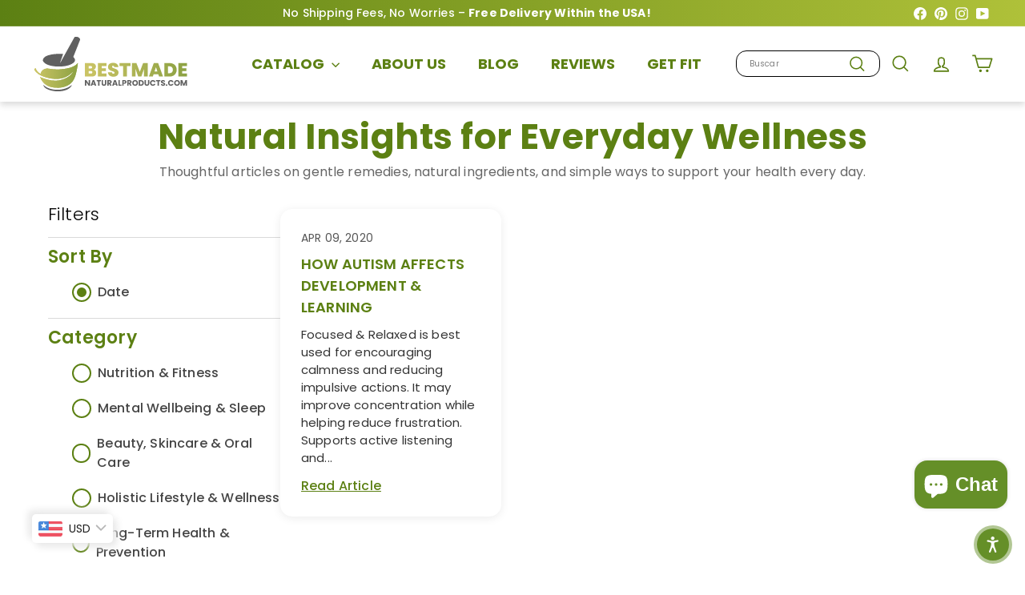

--- FILE ---
content_type: text/html; charset=utf-8
request_url: https://bestmadenaturalproducts.com/es/blogs/news/tagged/autism-puzzle
body_size: 64374
content:
<!doctype html>
<html class="no-js" lang="es" dir="ltr">
  <head>
    <meta charset="utf-8">
    <meta http-equiv="X-UA-Compatible" content="IE=edge,chrome=1">
    <meta name="viewport" content="width=device-width,initial-scale=1">
    <meta name="theme-color" content="#5c8013">
    <link rel="canonical" href="https://bestmadenaturalproducts.com/es/blogs/news/tagged/autism-puzzle">
<title>Artículos de interésEtiquetado &quot;autism puzzle &ndash; &quot; &ndash; Bestmade Natural Products</title>

<meta property="og:site_name" content="Bestmade Natural Products">
<meta property="og:url" content="https://bestmadenaturalproducts.com/es/blogs/news/tagged/autism-puzzle">
<meta property="og:title" content="Artículos de interés">
<meta property="og:type" content="website">
<meta property="og:description" content="• la seguridad y la terapia natural para todos los problemas de salud y de salud.  "><meta name="twitter:site" content="@">
<meta name="twitter:card" content="summary_large_image">
<meta name="twitter:title" content="Artículos de interés">
<meta name="twitter:description" content="• la seguridad y la terapia natural para todos los problemas de salud y de salud.  ">
<link rel="shortcut icon" href="//bestmadenaturalproducts.com/cdn/shop/files/BMADE_favicon_logo_2_32x32.png?v=1727430299" type="image/png"><!-- Preload critical resources -->
    <link href="//bestmadenaturalproducts.com/cdn/shop/t/51/assets/components.css?v=129084549887722988951765452828" rel="stylesheet" type="text/css" media="all" />
    <link href="//bestmadenaturalproducts.com/cdn/shop/t/51/assets/overrides.css?v=61671070734277095511748542862" rel="stylesheet" type="text/css" media="all" />
    <link href="//bestmadenaturalproducts.com/cdn/shop/t/51/assets/theme.js?v=113616480651186619411748542915" as="script" rel="preload">
  
    
    <!-- DNS prefetch and preconnect -->
    <link rel="dns-prefetch" href="https://ajax.googleapis.com">
    <link rel="dns-prefetch" href="https://maps.googleapis.com">
    <link rel="dns-prefetch" href="https://maps.gstatic.com">
    <link rel="preconnect" href="https://fonts.shopifycdn.com" crossorigin>
    <link rel="preconnect" href="https://cdn.shopify.com" crossorigin>
    <!-- Inline critical CSS --><style data-shopify>:root {
        --productGridPadding: 12px;
      }</style><!-- Non-critical CSS -->
    <link href="//bestmadenaturalproducts.com/cdn/shop/t/51/assets/custom.css?v=171562847346744245271765981139" rel="stylesheet" type="text/css" media="all" />

<style data-shopify>@font-face {
  font-family: Poppins;
  font-weight: 500;
  font-style: normal;
  font-display: swap;
  src: url("//bestmadenaturalproducts.com/cdn/fonts/poppins/poppins_n5.ad5b4b72b59a00358afc706450c864c3c8323842.woff2") format("woff2"),
       url("//bestmadenaturalproducts.com/cdn/fonts/poppins/poppins_n5.33757fdf985af2d24b32fcd84c9a09224d4b2c39.woff") format("woff");
}

  @font-face {
  font-family: Poppins;
  font-weight: 400;
  font-style: normal;
  font-display: swap;
  src: url("//bestmadenaturalproducts.com/cdn/fonts/poppins/poppins_n4.0ba78fa5af9b0e1a374041b3ceaadf0a43b41362.woff2") format("woff2"),
       url("//bestmadenaturalproducts.com/cdn/fonts/poppins/poppins_n4.214741a72ff2596839fc9760ee7a770386cf16ca.woff") format("woff");
}


  @font-face {
  font-family: Poppins;
  font-weight: 600;
  font-style: normal;
  font-display: swap;
  src: url("//bestmadenaturalproducts.com/cdn/fonts/poppins/poppins_n6.aa29d4918bc243723d56b59572e18228ed0786f6.woff2") format("woff2"),
       url("//bestmadenaturalproducts.com/cdn/fonts/poppins/poppins_n6.5f815d845fe073750885d5b7e619ee00e8111208.woff") format("woff");
}

  @font-face {
  font-family: Poppins;
  font-weight: 400;
  font-style: italic;
  font-display: swap;
  src: url("//bestmadenaturalproducts.com/cdn/fonts/poppins/poppins_i4.846ad1e22474f856bd6b81ba4585a60799a9f5d2.woff2") format("woff2"),
       url("//bestmadenaturalproducts.com/cdn/fonts/poppins/poppins_i4.56b43284e8b52fc64c1fd271f289a39e8477e9ec.woff") format("woff");
}

  @font-face {
  font-family: Poppins;
  font-weight: 600;
  font-style: italic;
  font-display: swap;
  src: url("//bestmadenaturalproducts.com/cdn/fonts/poppins/poppins_i6.bb8044d6203f492888d626dafda3c2999253e8e9.woff2") format("woff2"),
       url("//bestmadenaturalproducts.com/cdn/fonts/poppins/poppins_i6.e233dec1a61b1e7dead9f920159eda42280a02c3.woff") format("woff");
}

</style>
<style data-shopify>:root {
    --colorBody: #ffffff;
    --colorBodyAlpha05: rgba(255, 255, 255, 0.05);
    --colorBodyDim: #f2f2f2;

    --colorBorder: #e8e8e1;

    --colorBtnPrimary: #5c8013;
    --colorBtnPrimaryLight: #7cac1a;
    --colorBtnPrimaryDim: #4c6a10;
    --colorBtnPrimaryText: #ffffff;

    --colorCartDot: #d75d43;
    --colorCartDotText: #fff;

    --colorFooter: #f4f4f4;
    --colorFooterBorder: #e8e8e1;
    --colorFooterText: #000000;

    --colorLink: #000000;

    --colorModalBg: rgba(15, 15, 15, 0.6);

    --colorNav: #ffffff;
    --colorNavSearch: #ffffff;
    --colorNavText: #5c8013;

    --colorPrice: #1c1d1d;

    --colorSaleTag: #ba4444;
    --colorSaleTagText: #ffffff;

    --colorScheme1Text: #000000;
    --colorScheme1Bg: #5c8013;
    --colorScheme2Text: #ffffff;
    --colorScheme2Bg: #afc139;
    --colorScheme3Text: #ffffff;
    --colorScheme3Bg: #cb7000;

    --colorTextBody: #000000;
    --colorTextBodyAlpha005: rgba(0, 0, 0, 0.05);
    --colorTextBodyAlpha008: rgba(0, 0, 0, 0.08);
    --colorTextSavings: #ba4444;

    --colorToolbar: #73a32e;
    --colorToolbarText: #ffffff;

    --urlIcoSelect: url(//bestmadenaturalproducts.com/cdn/shop/t/51/assets/ico-select.svg);
    --urlSwirlSvg: url(//bestmadenaturalproducts.com/cdn/shop/t/51/assets/swirl.svg);

    --header-padding-bottom: 0;

    --pageTopPadding: 40px;
    --pageNarrow: 1280px;
    --pageWidthPadding: 40px;
    --gridGutter: 22px;
    --indexSectionPadding: 60px;
    --sectionHeaderBottom: 40px;
    --collapsibleIconWidth: 12px;

    --sizeChartMargin: 30px 0;
    --sizeChartIconMargin: 5px;

    --newsletterReminderPadding: 20px 30px 20px 25px;

    --textFrameMargin: 10px;

    /*Shop Pay Installments*/
    --color-body-text: #000000;
    --color-body: #ffffff;
    --color-bg: #ffffff;

    --typeHeaderPrimary: Poppins;
    --typeHeaderFallback: sans-serif;
    --typeHeaderSize: 40px;
    --typeHeaderWeight: 500;
    --typeHeaderLineHeight: 1.1;
    --typeHeaderSpacing: 0.01em;

    --typeBasePrimary:Poppins;
    --typeBaseFallback:sans-serif;
    --typeBaseSize: 16px;
    --typeBaseWeight: 400;
    --typeBaseSpacing: 0.01em;
    --typeBaseLineHeight: 1.5;

    --colorSmallImageBg: #ffffff;
    --colorSmallImageBgDark: #f7f7f7;
    --colorLargeImageBg: #0f0f0f;
    --colorLargeImageBgLight: #303030;

    --icon-strokeWidth: 4px;
    --icon-strokeLinejoin: round;

    
      --buttonRadius: 50px;
      --btnPadding: 11px 25px;
    

    
      --roundness: 20px;
    

    
      --gridThickness: 1px;
    

    --productTileMargin: 10%;
    --collectionTileMargin: 15%;

    --swatchSize: 40px;
  }

  @media screen and (max-width: 768px) {
    :root {
      --pageTopPadding: 15px;
      --pageNarrow: 330px;
      --pageWidthPadding: 17px;
      --gridGutter: 16px;
      --indexSectionPadding: 40px;
      --sectionHeaderBottom: 25px;
      --collapsibleIconWidth: 10px;
      --textFrameMargin: 7px;
      --typeBaseSize: 14px;

      
        --roundness: 15px;
        --btnPadding: 9px 25px;
      
    }
  }</style><script async crossorigin fetchpriority="high" src="/cdn/shopifycloud/importmap-polyfill/es-modules-shim.2.4.0.js"></script>
<script>
      document.documentElement.className = document.documentElement.className.replace('no-js', 'js');
      window.theme = window.theme || {};
      theme.settings = {
        themeName: 'Expanse',
        themeVersion: "5.2.5"
      };
    </script><script type="importmap">
{
  "imports": {
    "@archetype-themes/scripts/config": "//bestmadenaturalproducts.com/cdn/shop/t/51/assets/config.js?v=46854268358620717621748542833",
    "@archetype-themes/scripts/helpers/a11y": "//bestmadenaturalproducts.com/cdn/shop/t/51/assets/a11y.js?v=146705825431690116351748542811",
    "@archetype-themes/scripts/helpers/ajax-renderer": "//bestmadenaturalproducts.com/cdn/shop/t/51/assets/ajax-renderer.js?v=7517952383981163841748542812",
    "@archetype-themes/scripts/helpers/cart": "//bestmadenaturalproducts.com/cdn/shop/t/51/assets/cart.js?v=83797180930675604941748542825",
    "@archetype-themes/scripts/helpers/currency": "//bestmadenaturalproducts.com/cdn/shop/t/51/assets/currency.js?v=30528371845530833611748542834",
    "@archetype-themes/scripts/helpers/library-loader": "//bestmadenaturalproducts.com/cdn/shop/t/51/assets/library-loader.js?v=156273567395030534951748542855",
    "@archetype-themes/scripts/helpers/section": "//bestmadenaturalproducts.com/cdn/shop/t/51/assets/section.js?v=132577235708517326151748542893",
    "@archetype-themes/scripts/helpers/utils": "//bestmadenaturalproducts.com/cdn/shop/t/51/assets/utils.js?v=125538862470536898921748542919",
    "@archetype-themes/scripts/helpers/vimeo": "//bestmadenaturalproducts.com/cdn/shop/t/51/assets/vimeo.js?v=24358449204266797831748542924",
    "@archetype-themes/scripts/helpers/youtube": "//bestmadenaturalproducts.com/cdn/shop/t/51/assets/youtube.js?v=65638137014896701821748542928",
    "@archetype-themes/scripts/modules/base-media": "//bestmadenaturalproducts.com/cdn/shop/t/51/assets/base-media.js?v=158686823065200144011748542818",
    "@archetype-themes/scripts/modules/cart-drawer": "//bestmadenaturalproducts.com/cdn/shop/t/51/assets/cart-drawer.js?v=160665800527820250051748542824",
    "@archetype-themes/scripts/modules/cart-form": "//bestmadenaturalproducts.com/cdn/shop/t/51/assets/cart-form.js?v=91196255046664301111748542824",
    "@archetype-themes/scripts/modules/collection-sidebar": "//bestmadenaturalproducts.com/cdn/shop/t/51/assets/collection-sidebar.js?v=32046460992339877421748542831",
    "@archetype-themes/scripts/modules/disclosure": "//bestmadenaturalproducts.com/cdn/shop/t/51/assets/disclosure.js?v=182459945533096787091748542837",
    "@archetype-themes/scripts/modules/drawers": "//bestmadenaturalproducts.com/cdn/shop/t/51/assets/drawers.js?v=107619225559659722991748542838",
    "@archetype-themes/scripts/modules/header-nav": "//bestmadenaturalproducts.com/cdn/shop/t/51/assets/header-nav.js?v=61102331513955961811751532669",
    "@archetype-themes/scripts/modules/modal": "//bestmadenaturalproducts.com/cdn/shop/t/51/assets/modal.js?v=103049627967414201881748542859",
    "@archetype-themes/scripts/modules/photoswipe": "//bestmadenaturalproducts.com/cdn/shop/t/51/assets/photoswipe.js?v=61950094564222720771748542869",
    "@archetype-themes/scripts/modules/product-media": "//bestmadenaturalproducts.com/cdn/shop/t/51/assets/product-media.js?v=114769602821602274331748542875",
    "@archetype-themes/scripts/modules/product-recommendations": "//bestmadenaturalproducts.com/cdn/shop/t/51/assets/product-recommendations.js?v=129269900080061478331748542875",
    "@archetype-themes/scripts/modules/slideshow": "//bestmadenaturalproducts.com/cdn/shop/t/51/assets/slideshow.js?v=156838720240918166541748542896",
    "@archetype-themes/scripts/modules/swatches": "//bestmadenaturalproducts.com/cdn/shop/t/51/assets/swatches.js?v=115748111205220542111748542899",
    "@archetype-themes/scripts/modules/video-modal": "//bestmadenaturalproducts.com/cdn/shop/t/51/assets/video-modal.js?v=124352799055401291551748542921",
    "@archetype-themes/scripts/modules/video-section": "//bestmadenaturalproducts.com/cdn/shop/t/51/assets/video-section.js?v=145713833504631471951748542922",
    "@archetype-themes/scripts/vendors/flickity": "//bestmadenaturalproducts.com/cdn/shop/t/51/assets/flickity.js?v=64834745540944186391748542841",
    "@archetype-themes/scripts/vendors/flickity-fade": "//bestmadenaturalproducts.com/cdn/shop/t/51/assets/flickity-fade.js?v=183919691856929975431748542841",
    "@archetype-themes/scripts/vendors/in-view": "//bestmadenaturalproducts.com/cdn/shop/t/51/assets/in-view.js?v=114407302255486814571748542849",
    "@archetype-themes/scripts/vendors/photoswipe-ui-default.min": "//bestmadenaturalproducts.com/cdn/shop/t/51/assets/photoswipe-ui-default.min.js?v=38398438522819608121748542868",
    "@archetype-themes/scripts/vendors/photoswipe.min": "//bestmadenaturalproducts.com/cdn/shop/t/51/assets/photoswipe.min.js?v=14839465386805463181748542869",
    "@archetype-themes/utils/pubsub": "//bestmadenaturalproducts.com/cdn/shop/t/51/assets/pubsub.js?v=133006050037748302171748542876",
    "@archetype-themes/utils/script-loader": "//bestmadenaturalproducts.com/cdn/shop/t/51/assets/script-loader.js?v=25126702851678854941748542881",
    "components/announcement-bar": "//bestmadenaturalproducts.com/cdn/shop/t/51/assets/announcement-bar.js?v=130357584752841676451748542814",
    "components/block-buy-buttons": "//bestmadenaturalproducts.com/cdn/shop/t/51/assets/block-buy-buttons.js?v=11796062151789649231748542819",
    "components/block-price": "//bestmadenaturalproducts.com/cdn/shop/t/51/assets/block-price.js?v=163350562479400801831748542821",
    "components/block-variant-picker": "//bestmadenaturalproducts.com/cdn/shop/t/51/assets/block-variant-picker.js?v=1977561798542972771748542823",
    "components/collapsible": "//bestmadenaturalproducts.com/cdn/shop/t/51/assets/collapsible.js?v=155419906067739637921748542830",
    "components/gift-card-recipient-form": "//bestmadenaturalproducts.com/cdn/shop/t/51/assets/gift-card-recipient-form.js?v=64755253772159527141748542842",
    "components/header-mobile-nav": "//bestmadenaturalproducts.com/cdn/shop/t/51/assets/header-mobile-nav.js?v=34501982044316274591751532630",
    "components/item-grid": "//bestmadenaturalproducts.com/cdn/shop/t/51/assets/item-grid.js?v=152639846473000520891748542852",
    "components/newsletter-reminder": "//bestmadenaturalproducts.com/cdn/shop/t/51/assets/newsletter-reminder.js?v=90617379688067204021748542860",
    "components/parallax-image": "//bestmadenaturalproducts.com/cdn/shop/t/51/assets/parallax-image.js?v=52940338558575531261748542864",
    "components/predictive-search": "//bestmadenaturalproducts.com/cdn/shop/t/51/assets/predictive-search.js?v=125633826981499254571748542872",
    "components/price-range": "//bestmadenaturalproducts.com/cdn/shop/t/51/assets/price-range.js?v=123052969041133689781748542873",
    "components/product-images": "//bestmadenaturalproducts.com/cdn/shop/t/51/assets/product-images.js?v=88344245524099105901748542874",
    "components/product-inventory": "//bestmadenaturalproducts.com/cdn/shop/t/51/assets/product-inventory.js?v=143866564290173401391748542874",
    "components/quantity-selector": "//bestmadenaturalproducts.com/cdn/shop/t/51/assets/quantity-selector.js?v=19884633747308054381748542877",
    "components/quick-add": "//bestmadenaturalproducts.com/cdn/shop/t/51/assets/quick-add.js?v=153468363738513771401748542878",
    "components/quick-shop": "//bestmadenaturalproducts.com/cdn/shop/t/51/assets/quick-shop.js?v=97897957291450767481748542878",
    "components/rte": "//bestmadenaturalproducts.com/cdn/shop/t/51/assets/rte.js?v=181885037864920336431748542881",
    "components/section-advanced-accordion": "//bestmadenaturalproducts.com/cdn/shop/t/51/assets/section-advanced-accordion.js?v=160203125380940052601748542882",
    "components/section-age-verification-popup": "//bestmadenaturalproducts.com/cdn/shop/t/51/assets/section-age-verification-popup.js?v=70734405310605133951748542883",
    "components/section-background-image-text": "//bestmadenaturalproducts.com/cdn/shop/t/51/assets/section-background-image-text.js?v=17382720343615129641748542883",
    "components/section-collection-header": "//bestmadenaturalproducts.com/cdn/shop/t/51/assets/section-collection-header.js?v=40131443076822210851748542884",
    "components/section-countdown": "//bestmadenaturalproducts.com/cdn/shop/t/51/assets/section-countdown.js?v=109956453145979029921748542884",
    "components/section-footer": "//bestmadenaturalproducts.com/cdn/shop/t/51/assets/section-footer.js?v=164218822520813513031748542885",
    "components/section-header": "//bestmadenaturalproducts.com/cdn/shop/t/51/assets/section-header.js?v=18369522156731752591748542885",
    "components/section-hotspots": "//bestmadenaturalproducts.com/cdn/shop/t/51/assets/section-hotspots.js?v=176317069189202021961748542886",
    "components/section-image-compare": "//bestmadenaturalproducts.com/cdn/shop/t/51/assets/section-image-compare.js?v=172731276419655354281748542886",
    "components/section-main-addresses": "//bestmadenaturalproducts.com/cdn/shop/t/51/assets/section-main-addresses.js?v=38269558316828166111748542887",
    "components/section-main-cart": "//bestmadenaturalproducts.com/cdn/shop/t/51/assets/section-main-cart.js?v=112925653898238753791748542887",
    "components/section-main-login": "//bestmadenaturalproducts.com/cdn/shop/t/51/assets/section-main-login.js?v=141583384861984065451748542888",
    "components/section-map": "//bestmadenaturalproducts.com/cdn/shop/t/51/assets/section-map.js?v=8045789484266781521748542889",
    "components/section-more-products-vendor": "//bestmadenaturalproducts.com/cdn/shop/t/51/assets/section-more-products-vendor.js?v=109256806162307803791748542889",
    "components/section-newsletter-popup": "//bestmadenaturalproducts.com/cdn/shop/t/51/assets/section-newsletter-popup.js?v=63124875165464732401748542890",
    "components/section-password-header": "//bestmadenaturalproducts.com/cdn/shop/t/51/assets/section-password-header.js?v=113265428254908848341748542890",
    "components/section-recently-viewed": "//bestmadenaturalproducts.com/cdn/shop/t/51/assets/section-recently-viewed.js?v=71380856058705518961748542891",
    "components/section-testimonials": "//bestmadenaturalproducts.com/cdn/shop/t/51/assets/section-testimonials.js?v=99252732340278527291748542891",
    "components/section-toolbar": "//bestmadenaturalproducts.com/cdn/shop/t/51/assets/section-toolbar.js?v=138777767681444653671748542892",
    "components/store-availability": "//bestmadenaturalproducts.com/cdn/shop/t/51/assets/store-availability.js?v=63703472421863417921748542898",
    "components/tool-tip": "//bestmadenaturalproducts.com/cdn/shop/t/51/assets/tool-tip.js?v=90403548259094193031748542917",
    "components/tool-tip-trigger": "//bestmadenaturalproducts.com/cdn/shop/t/51/assets/tool-tip-trigger.js?v=140183424560662924111748542916",
    "components/variant-sku": "//bestmadenaturalproducts.com/cdn/shop/t/51/assets/variant-sku.js?v=177336021623114299181748542920",
    "components/video-media": "//bestmadenaturalproducts.com/cdn/shop/t/51/assets/video-media.js?v=73971623221435132531748542921",
    "js-cookie": "//bestmadenaturalproducts.com/cdn/shop/t/51/assets/js.cookie.mjs?v=38015963105781969301748542853",
    "nouislider": "//bestmadenaturalproducts.com/cdn/shop/t/51/assets/nouislider.js?v=100438778919154896961748542861"
  }
}
</script>
<script>
  if (!(HTMLScriptElement.supports && HTMLScriptElement.supports('importmap'))) {
    const el = document.createElement('script')
    el.async = true
    el.src = "//bestmadenaturalproducts.com/cdn/shop/t/51/assets/es-module-shims.min.js?v=3197203922110785981748542839"
    document.head.appendChild(el)
  }
</script>

<script type="module" src="//bestmadenaturalproducts.com/cdn/shop/t/51/assets/is-land.min.js?v=92343381495565747271748542851"></script>
<!-- Scripts (deferred) -->
    <script defer src="//bestmadenaturalproducts.com/cdn/shop/t/51/assets/theme.js?v=113616480651186619411748542915" type="text/javascript"></script>
<script>!function(){window.ZipifyPages=window.ZipifyPages||{},window.ZipifyPages.analytics={},window.ZipifyPages.currency="USD",window.ZipifyPages.shopDomain="bestmade-natural-products.myshopify.com",window.ZipifyPages.moneyFormat="\u003cspan class=money\u003e${{amount}}\u003c\/span\u003e",window.ZipifyPages.shopifyOptionsSelector=false,window.ZipifyPages.unitPriceEnabled=false,window.ZipifyPages.alternativeAnalyticsLoading=true,window.ZipifyPages.integrations="".split(","),window.ZipifyPages.crmUrl="https://crms.zipify.com",window.ZipifyPages.isPagesEntity=false,window.ZipifyPages.translations={soldOut:"Sold Out",unavailable:"Unavailable"},window.ZipifyPages.routes={root:"\/es",cart:{index:"\/es\/cart",add:"\/es\/cart\/add",change:"\/es\/cart\/change",clear:"\/es\/cart\/clear",update:"\/es\/cart\/update"}};window.ZipifyPages.eventsSubscriptions=[],window.ZipifyPages.on=function(i,a){window.ZipifyPages.eventsSubscriptions.push([i,a])}}();</script><script>(() => {
(()=>{class b{constructor(e={}){this.defaultConfig={sectionIds:[],rootMargin:"0px",onSectionViewed:()=>{},onSectionInteracted:()=>{},minViewTime:500,minVisiblePercentage:30,interactiveSelector:'a, button, input, select, textarea, [role="button"], [tabindex]:not([tabindex="-1"])'},this.config={...this.defaultConfig,...e},this.viewedSections=new Set,this.observer=null,this.viewTimers=new Map,this.init()}init(){document.readyState==="loading"?document.addEventListener("DOMContentLoaded",this.setup.bind(this)):this.setup()}setup(){this.setupObserver(),this.setupGlobalClickTracking()}setupObserver(){const e={root:null,rootMargin:this.config.rootMargin,threshold:[0,.1,.2,.3,.4,.5,.6,.7,.8,.9,1]};this.observer=new IntersectionObserver(t=>{t.forEach(i=>{this.calculateVisibility(i)?this.handleSectionVisible(i.target):this.handleSectionHidden(i.target)})},e),this.config.sectionIds.forEach(t=>{const i=document.getElementById(t);i&&this.observer.observe(i)})}calculateVisibility(e){const t=window.innerHeight,i=window.innerWidth,n=t*i,o=e.boundingClientRect,s=Math.max(0,o.top),c=Math.min(t,o.bottom),d=Math.max(0,o.left),a=Math.min(i,o.right),r=Math.max(0,c-s),l=Math.max(0,a-d)*r,m=n>0?l/n*100:0,h=o.width*o.height,p=h>0?l/h*100:0,S=m>=this.config.minVisiblePercentage,f=p>=80;return S||f}isSectionViewed(e){return this.viewedSections.has(e)}setupGlobalClickTracking(){document.addEventListener("click",e=>{const t=this.findParentTrackedSection(e.target);if(t){const i=this.findInteractiveElement(e.target,t.el);i&&(this.isSectionViewed(t.id)||this.trackSectionView(t.id),this.trackSectionInteract(t.id,i,e))}})}findParentTrackedSection(e){let t=e;for(;t&&t!==document.body;){const i=t.id||t.dataset.zpSectionId,n=i?parseInt(i,10):null;if(n&&!isNaN(n)&&this.config.sectionIds.includes(n))return{el:t,id:n};t=t.parentElement}return null}findInteractiveElement(e,t){let i=e;for(;i&&i!==t;){if(i.matches(this.config.interactiveSelector))return i;i=i.parentElement}return null}trackSectionView(e){this.viewedSections.add(e),this.config.onSectionViewed(e)}trackSectionInteract(e,t,i){this.config.onSectionInteracted(e,t,i)}handleSectionVisible(e){const t=e.id,i=setTimeout(()=>{this.isSectionViewed(t)||this.trackSectionView(t)},this.config.minViewTime);this.viewTimers.set(t,i)}handleSectionHidden(e){const t=e.id;this.viewTimers.has(t)&&(clearTimeout(this.viewTimers.get(t)),this.viewTimers.delete(t))}addSection(e){if(!this.config.sectionIds.includes(e)){this.config.sectionIds.push(e);const t=document.getElementById(e);t&&this.observer&&this.observer.observe(t)}}}class g{constructor(){this.sectionTracker=new b({onSectionViewed:this.onSectionViewed.bind(this),onSectionInteracted:this.onSectionInteracted.bind(this)}),this.runningSplitTests=[]}getCookie(e){const t=document.cookie.match(new RegExp(`(?:^|; )${e}=([^;]*)`));return t?decodeURIComponent(t[1]):null}setCookie(e,t){let i=`${e}=${encodeURIComponent(t)}; path=/; SameSite=Lax`;location.protocol==="https:"&&(i+="; Secure");const n=new Date;n.setTime(n.getTime()+365*24*60*60*1e3),i+=`; expires=${n.toUTCString()}`,document.cookie=i}pickByWeight(e){const t=Object.entries(e).map(([o,s])=>[Number(o),s]),i=t.reduce((o,[,s])=>o+s,0);let n=Math.random()*i;for(const[o,s]of t){if(n<s)return o;n-=s}return t[t.length-1][0]}render(e){const t=e.blocks,i=e.test,n=i.id,o=`zpSectionSplitTest${n}`;let s=Number(this.getCookie(o));t.some(r=>r.id===s)||(s=this.pickByWeight(i.distribution),this.setCookie(o,s));const c=t.find(r=>r.id===s),d=`sectionSplitTest${c.id}`,a=document.querySelector(`template[data-id="${d}"]`);if(!a){console.error(`Template for split test ${c.id} not found`);return}document.currentScript.parentNode.insertBefore(a.content.cloneNode(!0),document.currentScript),this.runningSplitTests.push({id:n,block:c,templateId:d}),this.initTrackingForSection(c.id)}findSplitTestForSection(e){return this.runningSplitTests.find(t=>t.block.id===Number(e))}initTrackingForSection(e){this.sectionTracker.addSection(e)}onSectionViewed(e){const t=this.findSplitTestForSection(e);t&&window.Shopify.analytics.publish("zp_section_viewed",{sectionId:e,splitTestHash:t.id})}onSectionInteracted(e){const t=this.findSplitTestForSection(e);t&&window.Shopify.analytics.publish("zp_section_clicked",{sectionId:e,splitTestHash:t.id})}}window.ZipifyPages??={};window.ZipifyPages.SectionSplitTest=new g;})();

})()</script><script>window.performance && window.performance.mark && window.performance.mark('shopify.content_for_header.start');</script><meta name="google-site-verification" content="JuKi8HeKBHSBwTMfRAtmZcuCWdiMMcEApailk0gXOwg">
<meta id="shopify-digital-wallet" name="shopify-digital-wallet" content="/24597041/digital_wallets/dialog">
<meta name="shopify-checkout-api-token" content="c153799840818192288800874d5edd7f">
<meta id="in-context-paypal-metadata" data-shop-id="24597041" data-venmo-supported="true" data-environment="production" data-locale="es_ES" data-paypal-v4="true" data-currency="USD">
<link rel="alternate" type="application/atom+xml" title="Feed" href="/es/blogs/news/tagged/autism-puzzle.atom" />
<link rel="alternate" hreflang="x-default" href="https://bestmadenaturalproducts.com/blogs/news/tagged/autism-puzzle">
<link rel="alternate" hreflang="en" href="https://bestmadenaturalproducts.com/blogs/news/tagged/autism-puzzle">
<link rel="alternate" hreflang="es" href="https://bestmadenaturalproducts.com/es/blogs/news/tagged/autism-puzzle">
<link rel="alternate" hreflang="fr" href="https://bestmadenaturalproducts.com/fr/blogs/news/tagged/autism-puzzle">
<link rel="alternate" hreflang="hr" href="https://bestmadenaturalproducts.com/hr/blogs/news/tagged/autism-puzzle">
<link rel="alternate" hreflang="pt" href="https://bestmadenaturalproducts.com/pt/blogs/news/tagged/autism-puzzle">
<link rel="alternate" hreflang="zh-Hans" href="https://bestmadenaturalproducts.com/zh/blogs/news/tagged/autism-puzzle">
<link rel="alternate" hreflang="zh-Hans-US" href="https://bestmadenaturalproducts.com/zh/blogs/news/tagged/autism-puzzle">
<link rel="alternate" hreflang="en-CA" href="https://bestmadenaturalproducts.com/en-ca/blogs/news/tagged/autism-puzzle">
<link rel="alternate" hreflang="zh-Hans-AT" href="https://bestmadenaturalproducts.com/zh/blogs/news/tagged/autism-puzzle">
<link rel="alternate" hreflang="zh-Hans-BE" href="https://bestmadenaturalproducts.com/zh/blogs/news/tagged/autism-puzzle">
<link rel="alternate" hreflang="zh-Hans-CY" href="https://bestmadenaturalproducts.com/zh/blogs/news/tagged/autism-puzzle">
<link rel="alternate" hreflang="zh-Hans-DE" href="https://bestmadenaturalproducts.com/zh/blogs/news/tagged/autism-puzzle">
<link rel="alternate" hreflang="zh-Hans-EE" href="https://bestmadenaturalproducts.com/zh/blogs/news/tagged/autism-puzzle">
<link rel="alternate" hreflang="zh-Hans-ES" href="https://bestmadenaturalproducts.com/zh/blogs/news/tagged/autism-puzzle">
<link rel="alternate" hreflang="zh-Hans-FI" href="https://bestmadenaturalproducts.com/zh/blogs/news/tagged/autism-puzzle">
<link rel="alternate" hreflang="zh-Hans-FR" href="https://bestmadenaturalproducts.com/zh/blogs/news/tagged/autism-puzzle">
<link rel="alternate" hreflang="zh-Hans-GR" href="https://bestmadenaturalproducts.com/zh/blogs/news/tagged/autism-puzzle">
<link rel="alternate" hreflang="zh-Hans-HR" href="https://bestmadenaturalproducts.com/zh/blogs/news/tagged/autism-puzzle">
<link rel="alternate" hreflang="zh-Hans-IE" href="https://bestmadenaturalproducts.com/zh/blogs/news/tagged/autism-puzzle">
<link rel="alternate" hreflang="zh-Hans-IT" href="https://bestmadenaturalproducts.com/zh/blogs/news/tagged/autism-puzzle">
<link rel="alternate" hreflang="zh-Hans-LT" href="https://bestmadenaturalproducts.com/zh/blogs/news/tagged/autism-puzzle">
<link rel="alternate" hreflang="zh-Hans-LU" href="https://bestmadenaturalproducts.com/zh/blogs/news/tagged/autism-puzzle">
<link rel="alternate" hreflang="zh-Hans-MT" href="https://bestmadenaturalproducts.com/zh/blogs/news/tagged/autism-puzzle">
<link rel="alternate" hreflang="zh-Hans-NL" href="https://bestmadenaturalproducts.com/zh/blogs/news/tagged/autism-puzzle">
<link rel="alternate" hreflang="zh-Hans-PT" href="https://bestmadenaturalproducts.com/zh/blogs/news/tagged/autism-puzzle">
<link rel="alternate" hreflang="zh-Hans-SE" href="https://bestmadenaturalproducts.com/zh/blogs/news/tagged/autism-puzzle">
<link rel="alternate" hreflang="zh-Hans-SI" href="https://bestmadenaturalproducts.com/zh/blogs/news/tagged/autism-puzzle">
<link rel="alternate" hreflang="zh-Hans-SK" href="https://bestmadenaturalproducts.com/zh/blogs/news/tagged/autism-puzzle">
<script async="async" src="/checkouts/internal/preloads.js?locale=es-US"></script>
<script id="shopify-features" type="application/json">{"accessToken":"c153799840818192288800874d5edd7f","betas":["rich-media-storefront-analytics"],"domain":"bestmadenaturalproducts.com","predictiveSearch":true,"shopId":24597041,"locale":"es"}</script>
<script>var Shopify = Shopify || {};
Shopify.shop = "bestmade-natural-products.myshopify.com";
Shopify.locale = "es";
Shopify.currency = {"active":"USD","rate":"1.0"};
Shopify.country = "US";
Shopify.theme = {"name":"Design updates BM v1.2","id":135374340195,"schema_name":"Expanse","schema_version":"5.2.5","theme_store_id":902,"role":"main"};
Shopify.theme.handle = "null";
Shopify.theme.style = {"id":null,"handle":null};
Shopify.cdnHost = "bestmadenaturalproducts.com/cdn";
Shopify.routes = Shopify.routes || {};
Shopify.routes.root = "/es/";</script>
<script type="module">!function(o){(o.Shopify=o.Shopify||{}).modules=!0}(window);</script>
<script>!function(o){function n(){var o=[];function n(){o.push(Array.prototype.slice.apply(arguments))}return n.q=o,n}var t=o.Shopify=o.Shopify||{};t.loadFeatures=n(),t.autoloadFeatures=n()}(window);</script>
<script id="shop-js-analytics" type="application/json">{"pageType":"blog"}</script>
<script defer="defer" async type="module" src="//bestmadenaturalproducts.com/cdn/shopifycloud/shop-js/modules/v2/client.init-shop-cart-sync_BauuRneq.es.esm.js"></script>
<script defer="defer" async type="module" src="//bestmadenaturalproducts.com/cdn/shopifycloud/shop-js/modules/v2/chunk.common_JQpvZAPo.esm.js"></script>
<script defer="defer" async type="module" src="//bestmadenaturalproducts.com/cdn/shopifycloud/shop-js/modules/v2/chunk.modal_Cc_JA9bg.esm.js"></script>
<script type="module">
  await import("//bestmadenaturalproducts.com/cdn/shopifycloud/shop-js/modules/v2/client.init-shop-cart-sync_BauuRneq.es.esm.js");
await import("//bestmadenaturalproducts.com/cdn/shopifycloud/shop-js/modules/v2/chunk.common_JQpvZAPo.esm.js");
await import("//bestmadenaturalproducts.com/cdn/shopifycloud/shop-js/modules/v2/chunk.modal_Cc_JA9bg.esm.js");

  window.Shopify.SignInWithShop?.initShopCartSync?.({"fedCMEnabled":true,"windoidEnabled":true});

</script>
<script>(function() {
  var isLoaded = false;
  function asyncLoad() {
    if (isLoaded) return;
    isLoaded = true;
    var urls = ["https:\/\/loox.io\/widget\/41gmu8Z2a8\/loox.1559435090336.js?shop=bestmade-natural-products.myshopify.com","https:\/\/cdn.getcarro.com\/script-tags\/all\/050820094100.js?shop=bestmade-natural-products.myshopify.com","https:\/\/d26ky332zktp97.cloudfront.net\/shops\/BDFe9pQShPCvgaudQ\/colibrius-m.js?shop=bestmade-natural-products.myshopify.com","\/\/cdn.shopify.com\/proxy\/4e586fde48f5800ccd317cc24a82879c5d800ce7523b0fbc4379e5a50e4d97a8\/shopify-script-tags.s3.eu-west-1.amazonaws.com\/smartseo\/instantpage.js?shop=bestmade-natural-products.myshopify.com\u0026sp-cache-control=cHVibGljLCBtYXgtYWdlPTkwMA","\/\/cdn.shopify.com\/proxy\/d64faef02d6fa6395ffa9265d28e68137d46df4e9538c84e6d7eda88beaea82c\/s3-us-west-2.amazonaws.com\/jsstore\/a\/020H32K\/reids.js?shop=bestmade-natural-products.myshopify.com\u0026sp-cache-control=cHVibGljLCBtYXgtYWdlPTkwMA","\/\/cdn.shopify.com\/proxy\/d2ac5ad688da654d9bbd26092974a8eb3b3c7e92710762fc0eca3fa58f4fee3f\/app.retention.com\/shopify\/shopify_app_add_to_cart_script.js?shop=bestmade-natural-products.myshopify.com\u0026sp-cache-control=cHVibGljLCBtYXgtYWdlPTkwMA","\/\/cdn.shopify.com\/proxy\/b7b605e64be74f265636e1ed11973ddcd867d41e0117589d2a66fb803698206f\/api.goaffpro.com\/loader.js?shop=bestmade-natural-products.myshopify.com\u0026sp-cache-control=cHVibGljLCBtYXgtYWdlPTkwMA","https:\/\/searchanise-ef84.kxcdn.com\/widgets\/shopify\/init.js?a=5F1a5E4U3O\u0026shop=bestmade-natural-products.myshopify.com"];
    for (var i = 0; i < urls.length; i++) {
      var s = document.createElement('script');
      s.type = 'text/javascript';
      s.async = true;
      s.src = urls[i];
      var x = document.getElementsByTagName('script')[0];
      x.parentNode.insertBefore(s, x);
    }
  };
  if(window.attachEvent) {
    window.attachEvent('onload', asyncLoad);
  } else {
    window.addEventListener('load', asyncLoad, false);
  }
})();</script>
<script id="__st">var __st={"a":24597041,"offset":-18000,"reqid":"bc492bcb-1b55-4ae4-a4a7-ecbb35908191-1769643024","pageurl":"bestmadenaturalproducts.com\/es\/blogs\/news\/tagged\/autism-puzzle","s":"blogs-3516399645","u":"2913547e33e7","p":"blog","rtyp":"blog","rid":3516399645};</script>
<script>window.ShopifyPaypalV4VisibilityTracking = true;</script>
<script id="captcha-bootstrap">!function(){'use strict';const t='contact',e='account',n='new_comment',o=[[t,t],['blogs',n],['comments',n],[t,'customer']],c=[[e,'customer_login'],[e,'guest_login'],[e,'recover_customer_password'],[e,'create_customer']],r=t=>t.map((([t,e])=>`form[action*='/${t}']:not([data-nocaptcha='true']) input[name='form_type'][value='${e}']`)).join(','),a=t=>()=>t?[...document.querySelectorAll(t)].map((t=>t.form)):[];function s(){const t=[...o],e=r(t);return a(e)}const i='password',u='form_key',d=['recaptcha-v3-token','g-recaptcha-response','h-captcha-response',i],f=()=>{try{return window.sessionStorage}catch{return}},m='__shopify_v',_=t=>t.elements[u];function p(t,e,n=!1){try{const o=window.sessionStorage,c=JSON.parse(o.getItem(e)),{data:r}=function(t){const{data:e,action:n}=t;return t[m]||n?{data:e,action:n}:{data:t,action:n}}(c);for(const[e,n]of Object.entries(r))t.elements[e]&&(t.elements[e].value=n);n&&o.removeItem(e)}catch(o){console.error('form repopulation failed',{error:o})}}const l='form_type',E='cptcha';function T(t){t.dataset[E]=!0}const w=window,h=w.document,L='Shopify',v='ce_forms',y='captcha';let A=!1;((t,e)=>{const n=(g='f06e6c50-85a8-45c8-87d0-21a2b65856fe',I='https://cdn.shopify.com/shopifycloud/storefront-forms-hcaptcha/ce_storefront_forms_captcha_hcaptcha.v1.5.2.iife.js',D={infoText:'Protegido por hCaptcha',privacyText:'Privacidad',termsText:'Términos'},(t,e,n)=>{const o=w[L][v],c=o.bindForm;if(c)return c(t,g,e,D).then(n);var r;o.q.push([[t,g,e,D],n]),r=I,A||(h.body.append(Object.assign(h.createElement('script'),{id:'captcha-provider',async:!0,src:r})),A=!0)});var g,I,D;w[L]=w[L]||{},w[L][v]=w[L][v]||{},w[L][v].q=[],w[L][y]=w[L][y]||{},w[L][y].protect=function(t,e){n(t,void 0,e),T(t)},Object.freeze(w[L][y]),function(t,e,n,w,h,L){const[v,y,A,g]=function(t,e,n){const i=e?o:[],u=t?c:[],d=[...i,...u],f=r(d),m=r(i),_=r(d.filter((([t,e])=>n.includes(e))));return[a(f),a(m),a(_),s()]}(w,h,L),I=t=>{const e=t.target;return e instanceof HTMLFormElement?e:e&&e.form},D=t=>v().includes(t);t.addEventListener('submit',(t=>{const e=I(t);if(!e)return;const n=D(e)&&!e.dataset.hcaptchaBound&&!e.dataset.recaptchaBound,o=_(e),c=g().includes(e)&&(!o||!o.value);(n||c)&&t.preventDefault(),c&&!n&&(function(t){try{if(!f())return;!function(t){const e=f();if(!e)return;const n=_(t);if(!n)return;const o=n.value;o&&e.removeItem(o)}(t);const e=Array.from(Array(32),(()=>Math.random().toString(36)[2])).join('');!function(t,e){_(t)||t.append(Object.assign(document.createElement('input'),{type:'hidden',name:u})),t.elements[u].value=e}(t,e),function(t,e){const n=f();if(!n)return;const o=[...t.querySelectorAll(`input[type='${i}']`)].map((({name:t})=>t)),c=[...d,...o],r={};for(const[a,s]of new FormData(t).entries())c.includes(a)||(r[a]=s);n.setItem(e,JSON.stringify({[m]:1,action:t.action,data:r}))}(t,e)}catch(e){console.error('failed to persist form',e)}}(e),e.submit())}));const S=(t,e)=>{t&&!t.dataset[E]&&(n(t,e.some((e=>e===t))),T(t))};for(const o of['focusin','change'])t.addEventListener(o,(t=>{const e=I(t);D(e)&&S(e,y())}));const B=e.get('form_key'),M=e.get(l),P=B&&M;t.addEventListener('DOMContentLoaded',(()=>{const t=y();if(P)for(const e of t)e.elements[l].value===M&&p(e,B);[...new Set([...A(),...v().filter((t=>'true'===t.dataset.shopifyCaptcha))])].forEach((e=>S(e,t)))}))}(h,new URLSearchParams(w.location.search),n,t,e,['guest_login'])})(!0,!0)}();</script>
<script integrity="sha256-4kQ18oKyAcykRKYeNunJcIwy7WH5gtpwJnB7kiuLZ1E=" data-source-attribution="shopify.loadfeatures" defer="defer" src="//bestmadenaturalproducts.com/cdn/shopifycloud/storefront/assets/storefront/load_feature-a0a9edcb.js" crossorigin="anonymous"></script>
<script data-source-attribution="shopify.dynamic_checkout.dynamic.init">var Shopify=Shopify||{};Shopify.PaymentButton=Shopify.PaymentButton||{isStorefrontPortableWallets:!0,init:function(){window.Shopify.PaymentButton.init=function(){};var t=document.createElement("script");t.src="https://bestmadenaturalproducts.com/cdn/shopifycloud/portable-wallets/latest/portable-wallets.es.js",t.type="module",document.head.appendChild(t)}};
</script>
<script data-source-attribution="shopify.dynamic_checkout.buyer_consent">
  function portableWalletsHideBuyerConsent(e){var t=document.getElementById("shopify-buyer-consent"),n=document.getElementById("shopify-subscription-policy-button");t&&n&&(t.classList.add("hidden"),t.setAttribute("aria-hidden","true"),n.removeEventListener("click",e))}function portableWalletsShowBuyerConsent(e){var t=document.getElementById("shopify-buyer-consent"),n=document.getElementById("shopify-subscription-policy-button");t&&n&&(t.classList.remove("hidden"),t.removeAttribute("aria-hidden"),n.addEventListener("click",e))}window.Shopify?.PaymentButton&&(window.Shopify.PaymentButton.hideBuyerConsent=portableWalletsHideBuyerConsent,window.Shopify.PaymentButton.showBuyerConsent=portableWalletsShowBuyerConsent);
</script>
<script data-source-attribution="shopify.dynamic_checkout.cart.bootstrap">document.addEventListener("DOMContentLoaded",(function(){function t(){return document.querySelector("shopify-accelerated-checkout-cart, shopify-accelerated-checkout")}if(t())Shopify.PaymentButton.init();else{new MutationObserver((function(e,n){t()&&(Shopify.PaymentButton.init(),n.disconnect())})).observe(document.body,{childList:!0,subtree:!0})}}));
</script>
<script id='scb4127' type='text/javascript' async='' src='https://bestmadenaturalproducts.com/cdn/shopifycloud/privacy-banner/storefront-banner.js'></script><link id="shopify-accelerated-checkout-styles" rel="stylesheet" media="screen" href="https://bestmadenaturalproducts.com/cdn/shopifycloud/portable-wallets/latest/accelerated-checkout-backwards-compat.css" crossorigin="anonymous">
<style id="shopify-accelerated-checkout-cart">
        #shopify-buyer-consent {
  margin-top: 1em;
  display: inline-block;
  width: 100%;
}

#shopify-buyer-consent.hidden {
  display: none;
}

#shopify-subscription-policy-button {
  background: none;
  border: none;
  padding: 0;
  text-decoration: underline;
  font-size: inherit;
  cursor: pointer;
}

#shopify-subscription-policy-button::before {
  box-shadow: none;
}

      </style>

<script>window.performance && window.performance.mark && window.performance.mark('shopify.content_for_header.end');</script>

    
  
  
        <!-- Deferred analytics -->
 <script defer src="//bestmadenaturalproducts.com/cdn/shop/t/51/assets/custom.js?v=170130273386067183481752134124" type="text/javascript"></script>

  <!-- BEGIN app block: shopify://apps/smart-seo/blocks/smartseo/7b0a6064-ca2e-4392-9a1d-8c43c942357b --><meta name="smart-seo-integrated" content="true" /><!-- metatagsSavedToSEOFields: true --><!-- BEGIN app snippet: smartseo.custom.schemas.jsonld --><!-- END app snippet --><!-- BEGIN app snippet: smartseo.blog.jsonld --><!--JSON-LD data generated by Smart SEO-->
<script type="application/ld+json">
    {
        "@context": "https://schema.org",
        "@type": "Blog",
        "name": "Artículos de interés",
        "url": "/es/blogs/news",
        "blogPosts": [
            {
                "@context": "https://schema.org",
                "@type": "BlogPosting",
                "headline": "HOW AUTISM AFFECTS DEVELOPMENT &amp; LEARNING",
                "mainEntityOfPage": "https://bestmadenaturalproducts.com/es/blogs/news/how-autism-affects-development-learning",
                "image": {
                    "@type": "ImageObject",
                    "url": "https:articles/how-autism-affects-development-learning.webp",
                    "width": 1024,
                    "height": 1024
                },
                "url": "https://bestmadenaturalproducts.com/es/blogs/news/how-autism-affects-development-learning",
                "datePublished": "2020-04-09 13:40:00 -0400",
                "dateModified": "2025-02-17 23:41:53 -0500",
                "dateCreated": "2020-04-09 13:37:23 -0400",
                "author": {
                    "@type": "Person",
                    "name": "Glynis Kennedy",
                    "url": "https://bestmadenaturalproducts.com"
                }
            }
        ]
    }
</script>
<!-- END app snippet --><!-- BEGIN app snippet: smartseo.no.index -->





<!-- END app snippet --><!-- BEGIN app snippet: smartseo.breadcrumbs.jsonld --><!--JSON-LD data generated by Smart SEO-->
<script type="application/ld+json">
    {
        "@context": "https://schema.org",
        "@type": "BreadcrumbList",
        "itemListElement": [
            {
                "@type": "ListItem",
                "position": 1,
                "item": {
                    "@type": "Website",
                    "@id": "https://bestmadenaturalproducts.com",
                    "name": "Home"
                }
            },
            {
                "@type": "ListItem",
                "position": 2,
                "item": {
                    "@type": "Blog",
                    "@id": "https://bestmadenaturalproducts.com/es/blogs/news",
                    "name": "Artículos de interés"
                }
            },
            {
                "@type": "ListItem",
                "position": 3,
                "item": {
                    "@type": "Blog",
                    "@id": "https://bestmadenaturalproducts.com/es/blogs/news/autism puzzle",
                    "name": "autism puzzle"
                }
            }
        ]
    }
</script><!-- END app snippet --><!-- END app block --><!-- BEGIN app block: shopify://apps/simprosys-google-shopping-feed/blocks/core_settings_block/1f0b859e-9fa6-4007-97e8-4513aff5ff3b --><!-- BEGIN: GSF App Core Tags & Scripts by Simprosys Google Shopping Feed -->









<!-- END: GSF App Core Tags & Scripts by Simprosys Google Shopping Feed -->
<!-- END app block --><!-- BEGIN app block: shopify://apps/klaviyo-email-marketing-sms/blocks/klaviyo-onsite-embed/2632fe16-c075-4321-a88b-50b567f42507 -->












  <script async src="https://static.klaviyo.com/onsite/js/UbmRin/klaviyo.js?company_id=UbmRin"></script>
  <script>!function(){if(!window.klaviyo){window._klOnsite=window._klOnsite||[];try{window.klaviyo=new Proxy({},{get:function(n,i){return"push"===i?function(){var n;(n=window._klOnsite).push.apply(n,arguments)}:function(){for(var n=arguments.length,o=new Array(n),w=0;w<n;w++)o[w]=arguments[w];var t="function"==typeof o[o.length-1]?o.pop():void 0,e=new Promise((function(n){window._klOnsite.push([i].concat(o,[function(i){t&&t(i),n(i)}]))}));return e}}})}catch(n){window.klaviyo=window.klaviyo||[],window.klaviyo.push=function(){var n;(n=window._klOnsite).push.apply(n,arguments)}}}}();</script>

  




  <script>
    window.klaviyoReviewsProductDesignMode = false
  </script>







<!-- END app block --><!-- BEGIN app block: shopify://apps/xboost-bundle/blocks/core_script/8707ef23-ba0e-4d63-a83a-1460e9bac021 --><link href="//cdn.shopify.com/extensions/019bb612-5fac-7bb8-bf27-74d9e87f1f52/xboost-bundle-327/assets/core.css" rel="stylesheet" type="text/css" media="all" />
<script>
  window.xboost_bundle_billing_plan = {"name":"FREE_FOREVER","status":"ACTIVE","current_period_end":"2028-06-03T10:36:22.257Z","visible_current_period_end":"2028-06-04T10:36:22.257Z","subscription_id":"free-forever"};
  window.is_active_billing_bundle = true;
  
</script>


<script>
    window.xb_current_storage_products = [];
    window.xb_current_storage_products_failed = [];
    window.XBOOST_UPSELL = {
      accessToken: 'bf1c42726d077ebbadeb963778d6bf48',
      attributeKey: '_xboost_offer_id',
      "current-p-id": '',
      "current-p-collections": '',
      "current-shop-id": '24597041',
      "current-shop-domain": 'bestmadenaturalproducts.com',
      "current-customer-id": '',
      "current-collection-id": '',
      "current-page-name": 'blog',
      "cart-line-items": '',
      "money-format": "\$\{\{amount\}\}",
      "money-with-currency-format": "",
      "xboost-product-reviews-color": '',
      "xboost-product-reviews-icon": ''
    }
    window.XBOOST_UPSELL_DATA = {
      status: "pending",
      results: {},
    }
    
    window.divideProductPrice = function (pd) {
      if(!pd){
        return undefined;
      }
      return {
        ...pd,
        price: pd.price / (Number(window.divideProductPriceNumber) || 100),
        compare_at_price: pd.compare_at_price /(Number(window.divideProductPriceNumber) || 100),
        variants: (pd?.variants || [])?.map(function (v) {
          return {
            ...v,
            price: v.price / (Number(window.divideProductPriceNumber) || 100),
            compare_at_price: v.compare_at_price / (Number(window.divideProductPriceNumber) || 100),
          }
        })
      }
    }
  </script>

  
    <script>
      localStorage.setItem(
        "xboost_upsell_setting",
        JSON.stringify({"additional_add_to_cart_selector":"","additional_quantity_section_selector":"","additional_quantity_input_selector":"","additional_variant_section_selector":"","additional_open_cart_icon_selector":"","additional_product_section_selector":"","additional_refresh_cart_event":"","additional_refresh_function":"","additional_custom_script":"","currency_thousand_separator":"","currency_decimal_separator":"","currency_rate":"","global_currency_locale":"","additional_cart_attribute_selector":"","is_show_xboost_branding":"FALSE","primary_language":"en","integrate_product_review":"FALSE","default_storefront_lang":"en","dashboard_checklist_enabled":"TRUE","dashboard_product_review_banner_enabled":"TRUE","global_widget_custom_css":"","global_widget_theme_color":"#E95C5A","global_widget_primary_button_bg_color":"#04150F","global_widget_primary_button_txt_color":"#ffffff","global_widget_primary_button_txt_size":"16","global_widget_primary_button_bg_hover_color":"#ffffff","global_widget_primary_button_txt_hover_color":"#04150F","global_widget_secondary_button_bg_color":"#ffffff","global_widget_secondary_button_txt_color":"#04150F","global_widget_secondary_button_txt_size":"14","global_widget_secondary_button_bg_hover_color":"#ffffff","global_widget_secondary_button_txt_hover_color":"#04150F","global_widget_radius_corner":"slight_rounded","global_widget_font_family":"theme","global_widget_border_color":"#ddd","global_widget_border_width":"0","global_widget_show_review_rating":"TRUE","global_widget_toggle_color":"#04150F"}),
      );
      window.xb_general_settings = {"additional_add_to_cart_selector":"","additional_quantity_section_selector":"","additional_quantity_input_selector":"","additional_variant_section_selector":"","additional_open_cart_icon_selector":"","additional_product_section_selector":"","additional_refresh_cart_event":"","additional_refresh_function":"","additional_custom_script":"","currency_thousand_separator":"","currency_decimal_separator":"","currency_rate":"","global_currency_locale":"","additional_cart_attribute_selector":"","is_show_xboost_branding":"FALSE","primary_language":"en","integrate_product_review":"FALSE","default_storefront_lang":"en","dashboard_checklist_enabled":"TRUE","dashboard_product_review_banner_enabled":"TRUE","global_widget_custom_css":"","global_widget_theme_color":"#E95C5A","global_widget_primary_button_bg_color":"#04150F","global_widget_primary_button_txt_color":"#ffffff","global_widget_primary_button_txt_size":"16","global_widget_primary_button_bg_hover_color":"#ffffff","global_widget_primary_button_txt_hover_color":"#04150F","global_widget_secondary_button_bg_color":"#ffffff","global_widget_secondary_button_txt_color":"#04150F","global_widget_secondary_button_txt_size":"14","global_widget_secondary_button_bg_hover_color":"#ffffff","global_widget_secondary_button_txt_hover_color":"#04150F","global_widget_radius_corner":"slight_rounded","global_widget_font_family":"theme","global_widget_border_color":"#ddd","global_widget_border_width":"0","global_widget_show_review_rating":"TRUE","global_widget_toggle_color":"#04150F"};
    </script>
  

  <!-- BEGIN app snippet: offer -->
  

<script>
  window.xb_test_offers = [{"offer_id":"17f9748599e84ee6a6fa947e30473824","priority":0,"status":"active","offer_type":"quantity_breaks","page":["product_page"],"created_at":"1733601697","trigger":{"specific_collections":[],"specific_product":[],"type":"except_specific_product","except_specific_product":["7923792281699","7933963534435","7767544201315","1454969454691","221180067869","7136926597219","7919199617123","7136926761059","1455021195363","7893955084387","7911002407011","7821893763171","4765126951011","221181181981"]}}];
</script>
<!-- END app snippet -->

  <script>
    try {
      window.XBOOST_UPSELL['money-format'] = '<span class=money>${{amount}}</span>';
      window.XBOOST_UPSELL['money-with-currency-format'] =
        '<span class=money>${{amount}} USD</span>';
    } catch (e) {
      console.error('🚀 ~ e:', e);
    }
  </script>
  <script type="module" src="https://cdn.shopify.com/extensions/019bb612-5fac-7bb8-bf27-74d9e87f1f52/xboost-bundle-327/assets/core_script.js"></script>
  
<script>
  window.exBxgy = false;
  window.exAddon = false;
  window.exFB = false;
  window.exFBT = false;
  window.exRec = false;
  window.exMm = false;
  window.exQB = false;
</script>

<!-- END app block --><!-- BEGIN app block: shopify://apps/bucks/blocks/app-embed/4f0a9b06-9da4-4a49-b378-2de9d23a3af3 -->
<script>
  window.bucksCC = window.bucksCC || {};
  window.bucksCC.metaConfig = {};
  window.bucksCC.reConvert = function() {};
  "function" != typeof Object.assign && (Object.assign = function(n) {
    if (null == n) 
      throw new TypeError("Cannot convert undefined or null to object");
    



    for (var r = Object(n), t = 1; t < arguments.length; t++) {
      var e = arguments[t];
      if (null != e) 
        for (var o in e) 
          e.hasOwnProperty(o) && (r[o] = e[o])
    }
    return r
  });

const bucks_validateJson = json => {
    let checkedJson;
    try {
        checkedJson = JSON.parse(json);
    } catch (error) { }
    return checkedJson;
};

  const bucks_encodedData = "[base64]";

  const bucks_myshopifyDomain = "bestmadenaturalproducts.com";

  const decodedURI = atob(bucks_encodedData);
  const bucks_decodedString = decodeURIComponent(decodedURI);


  const bucks_parsedData = bucks_validateJson(bucks_decodedString) || {};
  Object.assign(window.bucksCC.metaConfig, {

    ... bucks_parsedData,
    money_format: "\u003cspan class=money\u003e${{amount}}\u003c\/span\u003e",
    money_with_currency_format: "\u003cspan class=money\u003e${{amount}} USD\u003c\/span\u003e",
    userCurrency: "USD"

  });
  window.bucksCC.reConvert = function() {};
  window.bucksCC.themeAppExtension = true;
  window.bucksCC.metaConfig.multiCurrencies = [];
  window.bucksCC.localization = {};
  
  

  window.bucksCC.localization.availableCountries = ["DE","AT","BE","CA","CY","HR","SK","SI","ES","US","EE","FI","FR","GR","IE","IT","LT","LU","MT","NL","PT","SE"];
  window.bucksCC.localization.availableLanguages = ["en","es","fr","hr","pt-BR","zh-CN"];

  
  window.bucksCC.metaConfig.multiCurrencies = "USD".split(',') || '';
  window.bucksCC.metaConfig.cartCurrency = "USD" || '';

  if ((((window || {}).bucksCC || {}).metaConfig || {}).instantLoader) {
    self.fetch || (self.fetch = function(e, n) {
      return n = n || {},
      new Promise(function(t, s) {
        var r = new XMLHttpRequest,
          o = [],
          u = [],
          i = {},
          a = function() {
            return {
              ok: 2 == (r.status / 100 | 0),
              statusText: r.statusText,
              status: r.status,
              url: r.responseURL,
              text: function() {
                return Promise.resolve(r.responseText)
              },
              json: function() {
                return Promise.resolve(JSON.parse(r.responseText))
              },
              blob: function() {
                return Promise.resolve(new Blob([r.response]))
              },
              clone: a,
              headers: {
                keys: function() {
                  return o
                },
                entries: function() {
                  return u
                },
                get: function(e) {
                  return i[e.toLowerCase()]
                },
                has: function(e) {
                  return e.toLowerCase() in i
                }
              }
            }
          };
        for (var c in r.open(n.method || "get", e, !0), r.onload = function() {
          r.getAllResponseHeaders().replace(/^(.*?):[^S\n]*([sS]*?)$/gm, function(e, n, t) {
            o.push(n = n.toLowerCase()),
            u.push([n, t]),
            i[n] = i[n]
              ? i[n] + "," + t
              : t
          }),
          t(a())
        },
        r.onerror = s,
        r.withCredentials = "include" == n.credentials,
        n.headers) 
          r.setRequestHeader(c, n.headers[c]);
        r.send(n.body || null)
      })
    });
    !function() {
      function t(t) {
        const e = document.createElement("style");
        e.innerText = t,
        document.head.appendChild(e)
      }
      function e(t) {
        const e = document.createElement("script");
        e.type = "text/javascript",
        e.text = t,
        document.head.appendChild(e),
        console.log("%cBUCKSCC: Instant Loader Activated ⚡️", "background: #1c64f6; color: #fff; font-size: 12px; font-weight:bold; padding: 5px 10px; border-radius: 3px")
      }
      let n = sessionStorage.getItem("bucksccHash");
      (
        n = n
          ? JSON.parse(n)
          : null
      )
        ? e(n)
        : fetch(`https://${bucks_myshopifyDomain}/apps/buckscc/sdk.min.js`, {mode: "no-cors"}).then(function(t) {
          return t.text()
        }).then(function(t) {
          if ((t || "").length > 100) {
            const o = JSON.stringify(t);
            sessionStorage.setItem("bucksccHash", o),
            n = t,
            e(t)
          }
        })
    }();
  }

  const themeAppExLoadEvent = new Event("BUCKSCC_THEME-APP-EXTENSION_LOADED", { bubbles: true, cancelable: false });

  // Dispatch the custom event on the window
  window.dispatchEvent(themeAppExLoadEvent);

</script><!-- END app block --><script src="https://cdn.shopify.com/extensions/e8878072-2f6b-4e89-8082-94b04320908d/inbox-1254/assets/inbox-chat-loader.js" type="text/javascript" defer="defer"></script>
<script src="https://cdn.shopify.com/extensions/019ba2d3-5579-7382-9582-e9b49f858129/bucks-23/assets/widgetLoader.js" type="text/javascript" defer="defer"></script>
<script src="https://cdn.shopify.com/extensions/019b09dd-709f-7233-8c82-cc4081277048/klaviyo-email-marketing-44/assets/app.js" type="text/javascript" defer="defer"></script>
<link href="https://cdn.shopify.com/extensions/019b09dd-709f-7233-8c82-cc4081277048/klaviyo-email-marketing-44/assets/app.css" rel="stylesheet" type="text/css" media="all">
<link href="https://monorail-edge.shopifysvc.com" rel="dns-prefetch">
<script>(function(){if ("sendBeacon" in navigator && "performance" in window) {try {var session_token_from_headers = performance.getEntriesByType('navigation')[0].serverTiming.find(x => x.name == '_s').description;} catch {var session_token_from_headers = undefined;}var session_cookie_matches = document.cookie.match(/_shopify_s=([^;]*)/);var session_token_from_cookie = session_cookie_matches && session_cookie_matches.length === 2 ? session_cookie_matches[1] : "";var session_token = session_token_from_headers || session_token_from_cookie || "";function handle_abandonment_event(e) {var entries = performance.getEntries().filter(function(entry) {return /monorail-edge.shopifysvc.com/.test(entry.name);});if (!window.abandonment_tracked && entries.length === 0) {window.abandonment_tracked = true;var currentMs = Date.now();var navigation_start = performance.timing.navigationStart;var payload = {shop_id: 24597041,url: window.location.href,navigation_start,duration: currentMs - navigation_start,session_token,page_type: "blog"};window.navigator.sendBeacon("https://monorail-edge.shopifysvc.com/v1/produce", JSON.stringify({schema_id: "online_store_buyer_site_abandonment/1.1",payload: payload,metadata: {event_created_at_ms: currentMs,event_sent_at_ms: currentMs}}));}}window.addEventListener('pagehide', handle_abandonment_event);}}());</script>
<script id="web-pixels-manager-setup">(function e(e,d,r,n,o){if(void 0===o&&(o={}),!Boolean(null===(a=null===(i=window.Shopify)||void 0===i?void 0:i.analytics)||void 0===a?void 0:a.replayQueue)){var i,a;window.Shopify=window.Shopify||{};var t=window.Shopify;t.analytics=t.analytics||{};var s=t.analytics;s.replayQueue=[],s.publish=function(e,d,r){return s.replayQueue.push([e,d,r]),!0};try{self.performance.mark("wpm:start")}catch(e){}var l=function(){var e={modern:/Edge?\/(1{2}[4-9]|1[2-9]\d|[2-9]\d{2}|\d{4,})\.\d+(\.\d+|)|Firefox\/(1{2}[4-9]|1[2-9]\d|[2-9]\d{2}|\d{4,})\.\d+(\.\d+|)|Chrom(ium|e)\/(9{2}|\d{3,})\.\d+(\.\d+|)|(Maci|X1{2}).+ Version\/(15\.\d+|(1[6-9]|[2-9]\d|\d{3,})\.\d+)([,.]\d+|)( \(\w+\)|)( Mobile\/\w+|) Safari\/|Chrome.+OPR\/(9{2}|\d{3,})\.\d+\.\d+|(CPU[ +]OS|iPhone[ +]OS|CPU[ +]iPhone|CPU IPhone OS|CPU iPad OS)[ +]+(15[._]\d+|(1[6-9]|[2-9]\d|\d{3,})[._]\d+)([._]\d+|)|Android:?[ /-](13[3-9]|1[4-9]\d|[2-9]\d{2}|\d{4,})(\.\d+|)(\.\d+|)|Android.+Firefox\/(13[5-9]|1[4-9]\d|[2-9]\d{2}|\d{4,})\.\d+(\.\d+|)|Android.+Chrom(ium|e)\/(13[3-9]|1[4-9]\d|[2-9]\d{2}|\d{4,})\.\d+(\.\d+|)|SamsungBrowser\/([2-9]\d|\d{3,})\.\d+/,legacy:/Edge?\/(1[6-9]|[2-9]\d|\d{3,})\.\d+(\.\d+|)|Firefox\/(5[4-9]|[6-9]\d|\d{3,})\.\d+(\.\d+|)|Chrom(ium|e)\/(5[1-9]|[6-9]\d|\d{3,})\.\d+(\.\d+|)([\d.]+$|.*Safari\/(?![\d.]+ Edge\/[\d.]+$))|(Maci|X1{2}).+ Version\/(10\.\d+|(1[1-9]|[2-9]\d|\d{3,})\.\d+)([,.]\d+|)( \(\w+\)|)( Mobile\/\w+|) Safari\/|Chrome.+OPR\/(3[89]|[4-9]\d|\d{3,})\.\d+\.\d+|(CPU[ +]OS|iPhone[ +]OS|CPU[ +]iPhone|CPU IPhone OS|CPU iPad OS)[ +]+(10[._]\d+|(1[1-9]|[2-9]\d|\d{3,})[._]\d+)([._]\d+|)|Android:?[ /-](13[3-9]|1[4-9]\d|[2-9]\d{2}|\d{4,})(\.\d+|)(\.\d+|)|Mobile Safari.+OPR\/([89]\d|\d{3,})\.\d+\.\d+|Android.+Firefox\/(13[5-9]|1[4-9]\d|[2-9]\d{2}|\d{4,})\.\d+(\.\d+|)|Android.+Chrom(ium|e)\/(13[3-9]|1[4-9]\d|[2-9]\d{2}|\d{4,})\.\d+(\.\d+|)|Android.+(UC? ?Browser|UCWEB|U3)[ /]?(15\.([5-9]|\d{2,})|(1[6-9]|[2-9]\d|\d{3,})\.\d+)\.\d+|SamsungBrowser\/(5\.\d+|([6-9]|\d{2,})\.\d+)|Android.+MQ{2}Browser\/(14(\.(9|\d{2,})|)|(1[5-9]|[2-9]\d|\d{3,})(\.\d+|))(\.\d+|)|K[Aa][Ii]OS\/(3\.\d+|([4-9]|\d{2,})\.\d+)(\.\d+|)/},d=e.modern,r=e.legacy,n=navigator.userAgent;return n.match(d)?"modern":n.match(r)?"legacy":"unknown"}(),u="modern"===l?"modern":"legacy",c=(null!=n?n:{modern:"",legacy:""})[u],f=function(e){return[e.baseUrl,"/wpm","/b",e.hashVersion,"modern"===e.buildTarget?"m":"l",".js"].join("")}({baseUrl:d,hashVersion:r,buildTarget:u}),m=function(e){var d=e.version,r=e.bundleTarget,n=e.surface,o=e.pageUrl,i=e.monorailEndpoint;return{emit:function(e){var a=e.status,t=e.errorMsg,s=(new Date).getTime(),l=JSON.stringify({metadata:{event_sent_at_ms:s},events:[{schema_id:"web_pixels_manager_load/3.1",payload:{version:d,bundle_target:r,page_url:o,status:a,surface:n,error_msg:t},metadata:{event_created_at_ms:s}}]});if(!i)return console&&console.warn&&console.warn("[Web Pixels Manager] No Monorail endpoint provided, skipping logging."),!1;try{return self.navigator.sendBeacon.bind(self.navigator)(i,l)}catch(e){}var u=new XMLHttpRequest;try{return u.open("POST",i,!0),u.setRequestHeader("Content-Type","text/plain"),u.send(l),!0}catch(e){return console&&console.warn&&console.warn("[Web Pixels Manager] Got an unhandled error while logging to Monorail."),!1}}}}({version:r,bundleTarget:l,surface:e.surface,pageUrl:self.location.href,monorailEndpoint:e.monorailEndpoint});try{o.browserTarget=l,function(e){var d=e.src,r=e.async,n=void 0===r||r,o=e.onload,i=e.onerror,a=e.sri,t=e.scriptDataAttributes,s=void 0===t?{}:t,l=document.createElement("script"),u=document.querySelector("head"),c=document.querySelector("body");if(l.async=n,l.src=d,a&&(l.integrity=a,l.crossOrigin="anonymous"),s)for(var f in s)if(Object.prototype.hasOwnProperty.call(s,f))try{l.dataset[f]=s[f]}catch(e){}if(o&&l.addEventListener("load",o),i&&l.addEventListener("error",i),u)u.appendChild(l);else{if(!c)throw new Error("Did not find a head or body element to append the script");c.appendChild(l)}}({src:f,async:!0,onload:function(){if(!function(){var e,d;return Boolean(null===(d=null===(e=window.Shopify)||void 0===e?void 0:e.analytics)||void 0===d?void 0:d.initialized)}()){var d=window.webPixelsManager.init(e)||void 0;if(d){var r=window.Shopify.analytics;r.replayQueue.forEach((function(e){var r=e[0],n=e[1],o=e[2];d.publishCustomEvent(r,n,o)})),r.replayQueue=[],r.publish=d.publishCustomEvent,r.visitor=d.visitor,r.initialized=!0}}},onerror:function(){return m.emit({status:"failed",errorMsg:"".concat(f," has failed to load")})},sri:function(e){var d=/^sha384-[A-Za-z0-9+/=]+$/;return"string"==typeof e&&d.test(e)}(c)?c:"",scriptDataAttributes:o}),m.emit({status:"loading"})}catch(e){m.emit({status:"failed",errorMsg:(null==e?void 0:e.message)||"Unknown error"})}}})({shopId: 24597041,storefrontBaseUrl: "https://bestmadenaturalproducts.com",extensionsBaseUrl: "https://extensions.shopifycdn.com/cdn/shopifycloud/web-pixels-manager",monorailEndpoint: "https://monorail-edge.shopifysvc.com/unstable/produce_batch",surface: "storefront-renderer",enabledBetaFlags: ["2dca8a86"],webPixelsConfigList: [{"id":"1268613219","configuration":"{\"projectId\":\"oru4utl2yh\"}","eventPayloadVersion":"v1","runtimeContext":"STRICT","scriptVersion":"cf1781658ed156031118fc4bbc2ed159","type":"APP","apiClientId":240074326017,"privacyPurposes":[],"capabilities":["advanced_dom_events"],"dataSharingAdjustments":{"protectedCustomerApprovalScopes":["read_customer_personal_data"]}},{"id":"1124991075","configuration":"{\"accountID\":\"UbmRin\",\"webPixelConfig\":\"eyJlbmFibGVBZGRlZFRvQ2FydEV2ZW50cyI6IHRydWV9\"}","eventPayloadVersion":"v1","runtimeContext":"STRICT","scriptVersion":"524f6c1ee37bacdca7657a665bdca589","type":"APP","apiClientId":123074,"privacyPurposes":["ANALYTICS","MARKETING"],"dataSharingAdjustments":{"protectedCustomerApprovalScopes":["read_customer_address","read_customer_email","read_customer_name","read_customer_personal_data","read_customer_phone"]}},{"id":"1013153891","configuration":"{\"account_ID\":\"56637\",\"google_analytics_tracking_tag\":\"1\",\"measurement_id\":\"2\",\"api_secret\":\"3\",\"shop_settings\":\"{\\\"custom_pixel_script\\\":\\\"https:\\\\\\\/\\\\\\\/storage.googleapis.com\\\\\\\/gsf-scripts\\\\\\\/custom-pixels\\\\\\\/bestmade-natural-products.js\\\"}\"}","eventPayloadVersion":"v1","runtimeContext":"LAX","scriptVersion":"c6b888297782ed4a1cba19cda43d6625","type":"APP","apiClientId":1558137,"privacyPurposes":[],"dataSharingAdjustments":{"protectedCustomerApprovalScopes":["read_customer_address","read_customer_email","read_customer_name","read_customer_personal_data","read_customer_phone"]}},{"id":"681803875","configuration":"{\"apiKey\":\"5F1a5E4U3O\", \"host\":\"searchserverapi1.com\"}","eventPayloadVersion":"v1","runtimeContext":"STRICT","scriptVersion":"5559ea45e47b67d15b30b79e7c6719da","type":"APP","apiClientId":578825,"privacyPurposes":["ANALYTICS"],"dataSharingAdjustments":{"protectedCustomerApprovalScopes":["read_customer_personal_data"]}},{"id":"554991715","configuration":"{\"shop\":\"bestmade-natural-products.myshopify.com\",\"cookie_duration\":\"604800\"}","eventPayloadVersion":"v1","runtimeContext":"STRICT","scriptVersion":"a2e7513c3708f34b1f617d7ce88f9697","type":"APP","apiClientId":2744533,"privacyPurposes":["ANALYTICS","MARKETING"],"dataSharingAdjustments":{"protectedCustomerApprovalScopes":["read_customer_address","read_customer_email","read_customer_name","read_customer_personal_data","read_customer_phone"]}},{"id":"462422115","configuration":"{\"accountID\": \"123\"}","eventPayloadVersion":"v1","runtimeContext":"STRICT","scriptVersion":"da192e47971a92edcdd8c164c45c2a28","type":"APP","apiClientId":116411924481,"privacyPurposes":["ANALYTICS","MARKETING","SALE_OF_DATA"],"dataSharingAdjustments":{"protectedCustomerApprovalScopes":["read_customer_email","read_customer_personal_data"]}},{"id":"362610787","configuration":"{\"config\":\"{\\\"google_tag_ids\\\":[\\\"G-RPPFVE3FGV\\\",\\\"AW-820978478\\\",\\\"GT-TXZCQGML\\\",\\\"GT-5DDM3TZ\\\"],\\\"target_country\\\":\\\"US\\\",\\\"gtag_events\\\":[{\\\"type\\\":\\\"search\\\",\\\"action_label\\\":[\\\"G-RPPFVE3FGV\\\",\\\"AW-820978478\\\/N_u4CJzK2ccaEK7GvIcD\\\",\\\"MC-VESYJMBFHB\\\"]},{\\\"type\\\":\\\"begin_checkout\\\",\\\"action_label\\\":[\\\"G-RPPFVE3FGV\\\",\\\"AW-820978478\\\/HAudCJjJ2ccaEK7GvIcD\\\",\\\"MC-VESYJMBFHB\\\"]},{\\\"type\\\":\\\"view_item\\\",\\\"action_label\\\":[\\\"G-RPPFVE3FGV\\\",\\\"AW-820978478\\\/3c0VCJnK2ccaEK7GvIcD\\\",\\\"MC-WRHDGKHMYE\\\",\\\"MC-VESYJMBFHB\\\"]},{\\\"type\\\":\\\"purchase\\\",\\\"action_label\\\":[\\\"G-RPPFVE3FGV\\\",\\\"AW-820978478\\\/BqtNCJXJ2ccaEK7GvIcD\\\",\\\"MC-WRHDGKHMYE\\\",\\\"MC-VESYJMBFHB\\\"]},{\\\"type\\\":\\\"page_view\\\",\\\"action_label\\\":[\\\"G-RPPFVE3FGV\\\",\\\"AW-820978478\\\/bH5ZCJ7J2ccaEK7GvIcD\\\",\\\"MC-WRHDGKHMYE\\\",\\\"MC-VESYJMBFHB\\\"]},{\\\"type\\\":\\\"add_payment_info\\\",\\\"action_label\\\":[\\\"G-RPPFVE3FGV\\\",\\\"AW-820978478\\\/VdCGCJ_K2ccaEK7GvIcD\\\",\\\"MC-VESYJMBFHB\\\"]},{\\\"type\\\":\\\"add_to_cart\\\",\\\"action_label\\\":[\\\"G-RPPFVE3FGV\\\",\\\"AW-820978478\\\/8OmJCJvJ2ccaEK7GvIcD\\\",\\\"MC-VESYJMBFHB\\\"]}],\\\"enable_monitoring_mode\\\":false}\"}","eventPayloadVersion":"v1","runtimeContext":"OPEN","scriptVersion":"b2a88bafab3e21179ed38636efcd8a93","type":"APP","apiClientId":1780363,"privacyPurposes":[],"dataSharingAdjustments":{"protectedCustomerApprovalScopes":["read_customer_address","read_customer_email","read_customer_name","read_customer_personal_data","read_customer_phone"]}},{"id":"291405923","configuration":"{\"pixelCode\":\"CLJ5INJC77UE4LO0H1O0\"}","eventPayloadVersion":"v1","runtimeContext":"STRICT","scriptVersion":"22e92c2ad45662f435e4801458fb78cc","type":"APP","apiClientId":4383523,"privacyPurposes":["ANALYTICS","MARKETING","SALE_OF_DATA"],"dataSharingAdjustments":{"protectedCustomerApprovalScopes":["read_customer_address","read_customer_email","read_customer_name","read_customer_personal_data","read_customer_phone"]}},{"id":"168656995","configuration":"{\"shopDomain\":\"bestmade-natural-products.myshopify.com\"}","eventPayloadVersion":"v1","runtimeContext":"STRICT","scriptVersion":"7f2de0ecb6b420d2fa07cf04a37a4dbf","type":"APP","apiClientId":2436932,"privacyPurposes":["ANALYTICS","MARKETING","SALE_OF_DATA"],"dataSharingAdjustments":{"protectedCustomerApprovalScopes":["read_customer_address","read_customer_email","read_customer_personal_data"]}},{"id":"151879779","configuration":"{\"pixel_id\":\"446624506208134\",\"pixel_type\":\"facebook_pixel\",\"metaapp_system_user_token\":\"-\"}","eventPayloadVersion":"v1","runtimeContext":"OPEN","scriptVersion":"ca16bc87fe92b6042fbaa3acc2fbdaa6","type":"APP","apiClientId":2329312,"privacyPurposes":["ANALYTICS","MARKETING","SALE_OF_DATA"],"dataSharingAdjustments":{"protectedCustomerApprovalScopes":["read_customer_address","read_customer_email","read_customer_name","read_customer_personal_data","read_customer_phone"]}},{"id":"38600803","configuration":"{\"tagID\":\"2613047806197\"}","eventPayloadVersion":"v1","runtimeContext":"STRICT","scriptVersion":"18031546ee651571ed29edbe71a3550b","type":"APP","apiClientId":3009811,"privacyPurposes":["ANALYTICS","MARKETING","SALE_OF_DATA"],"dataSharingAdjustments":{"protectedCustomerApprovalScopes":["read_customer_address","read_customer_email","read_customer_name","read_customer_personal_data","read_customer_phone"]}},{"id":"10289251","eventPayloadVersion":"1","runtimeContext":"LAX","scriptVersion":"1","type":"CUSTOM","privacyPurposes":["ANALYTICS","MARKETING","SALE_OF_DATA"],"name":"Retention Shopify V2"},{"id":"shopify-app-pixel","configuration":"{}","eventPayloadVersion":"v1","runtimeContext":"STRICT","scriptVersion":"0450","apiClientId":"shopify-pixel","type":"APP","privacyPurposes":["ANALYTICS","MARKETING"]},{"id":"shopify-custom-pixel","eventPayloadVersion":"v1","runtimeContext":"LAX","scriptVersion":"0450","apiClientId":"shopify-pixel","type":"CUSTOM","privacyPurposes":["ANALYTICS","MARKETING"]}],isMerchantRequest: false,initData: {"shop":{"name":"Bestmade Natural Products","paymentSettings":{"currencyCode":"USD"},"myshopifyDomain":"bestmade-natural-products.myshopify.com","countryCode":"US","storefrontUrl":"https:\/\/bestmadenaturalproducts.com\/es"},"customer":null,"cart":null,"checkout":null,"productVariants":[],"purchasingCompany":null},},"https://bestmadenaturalproducts.com/cdn","1d2a099fw23dfb22ep557258f5m7a2edbae",{"modern":"","legacy":""},{"shopId":"24597041","storefrontBaseUrl":"https:\/\/bestmadenaturalproducts.com","extensionBaseUrl":"https:\/\/extensions.shopifycdn.com\/cdn\/shopifycloud\/web-pixels-manager","surface":"storefront-renderer","enabledBetaFlags":"[\"2dca8a86\"]","isMerchantRequest":"false","hashVersion":"1d2a099fw23dfb22ep557258f5m7a2edbae","publish":"custom","events":"[[\"page_viewed\",{}]]"});</script><script>
  window.ShopifyAnalytics = window.ShopifyAnalytics || {};
  window.ShopifyAnalytics.meta = window.ShopifyAnalytics.meta || {};
  window.ShopifyAnalytics.meta.currency = 'USD';
  var meta = {"page":{"pageType":"blog","resourceType":"blog","resourceId":3516399645,"requestId":"bc492bcb-1b55-4ae4-a4a7-ecbb35908191-1769643024"}};
  for (var attr in meta) {
    window.ShopifyAnalytics.meta[attr] = meta[attr];
  }
</script>
<script class="analytics">
  (function () {
    var customDocumentWrite = function(content) {
      var jquery = null;

      if (window.jQuery) {
        jquery = window.jQuery;
      } else if (window.Checkout && window.Checkout.$) {
        jquery = window.Checkout.$;
      }

      if (jquery) {
        jquery('body').append(content);
      }
    };

    var hasLoggedConversion = function(token) {
      if (token) {
        return document.cookie.indexOf('loggedConversion=' + token) !== -1;
      }
      return false;
    }

    var setCookieIfConversion = function(token) {
      if (token) {
        var twoMonthsFromNow = new Date(Date.now());
        twoMonthsFromNow.setMonth(twoMonthsFromNow.getMonth() + 2);

        document.cookie = 'loggedConversion=' + token + '; expires=' + twoMonthsFromNow;
      }
    }

    var trekkie = window.ShopifyAnalytics.lib = window.trekkie = window.trekkie || [];
    if (trekkie.integrations) {
      return;
    }
    trekkie.methods = [
      'identify',
      'page',
      'ready',
      'track',
      'trackForm',
      'trackLink'
    ];
    trekkie.factory = function(method) {
      return function() {
        var args = Array.prototype.slice.call(arguments);
        args.unshift(method);
        trekkie.push(args);
        return trekkie;
      };
    };
    for (var i = 0; i < trekkie.methods.length; i++) {
      var key = trekkie.methods[i];
      trekkie[key] = trekkie.factory(key);
    }
    trekkie.load = function(config) {
      trekkie.config = config || {};
      trekkie.config.initialDocumentCookie = document.cookie;
      var first = document.getElementsByTagName('script')[0];
      var script = document.createElement('script');
      script.type = 'text/javascript';
      script.onerror = function(e) {
        var scriptFallback = document.createElement('script');
        scriptFallback.type = 'text/javascript';
        scriptFallback.onerror = function(error) {
                var Monorail = {
      produce: function produce(monorailDomain, schemaId, payload) {
        var currentMs = new Date().getTime();
        var event = {
          schema_id: schemaId,
          payload: payload,
          metadata: {
            event_created_at_ms: currentMs,
            event_sent_at_ms: currentMs
          }
        };
        return Monorail.sendRequest("https://" + monorailDomain + "/v1/produce", JSON.stringify(event));
      },
      sendRequest: function sendRequest(endpointUrl, payload) {
        // Try the sendBeacon API
        if (window && window.navigator && typeof window.navigator.sendBeacon === 'function' && typeof window.Blob === 'function' && !Monorail.isIos12()) {
          var blobData = new window.Blob([payload], {
            type: 'text/plain'
          });

          if (window.navigator.sendBeacon(endpointUrl, blobData)) {
            return true;
          } // sendBeacon was not successful

        } // XHR beacon

        var xhr = new XMLHttpRequest();

        try {
          xhr.open('POST', endpointUrl);
          xhr.setRequestHeader('Content-Type', 'text/plain');
          xhr.send(payload);
        } catch (e) {
          console.log(e);
        }

        return false;
      },
      isIos12: function isIos12() {
        return window.navigator.userAgent.lastIndexOf('iPhone; CPU iPhone OS 12_') !== -1 || window.navigator.userAgent.lastIndexOf('iPad; CPU OS 12_') !== -1;
      }
    };
    Monorail.produce('monorail-edge.shopifysvc.com',
      'trekkie_storefront_load_errors/1.1',
      {shop_id: 24597041,
      theme_id: 135374340195,
      app_name: "storefront",
      context_url: window.location.href,
      source_url: "//bestmadenaturalproducts.com/cdn/s/trekkie.storefront.a804e9514e4efded663580eddd6991fcc12b5451.min.js"});

        };
        scriptFallback.async = true;
        scriptFallback.src = '//bestmadenaturalproducts.com/cdn/s/trekkie.storefront.a804e9514e4efded663580eddd6991fcc12b5451.min.js';
        first.parentNode.insertBefore(scriptFallback, first);
      };
      script.async = true;
      script.src = '//bestmadenaturalproducts.com/cdn/s/trekkie.storefront.a804e9514e4efded663580eddd6991fcc12b5451.min.js';
      first.parentNode.insertBefore(script, first);
    };
    trekkie.load(
      {"Trekkie":{"appName":"storefront","development":false,"defaultAttributes":{"shopId":24597041,"isMerchantRequest":null,"themeId":135374340195,"themeCityHash":"10988529587801775523","contentLanguage":"es","currency":"USD","eventMetadataId":"6ab9b2d4-25d3-4264-af10-cb0d3596148f"},"isServerSideCookieWritingEnabled":true,"monorailRegion":"shop_domain","enabledBetaFlags":["65f19447","b5387b81"]},"Session Attribution":{},"S2S":{"facebookCapiEnabled":true,"source":"trekkie-storefront-renderer","apiClientId":580111}}
    );

    var loaded = false;
    trekkie.ready(function() {
      if (loaded) return;
      loaded = true;

      window.ShopifyAnalytics.lib = window.trekkie;

      var originalDocumentWrite = document.write;
      document.write = customDocumentWrite;
      try { window.ShopifyAnalytics.merchantGoogleAnalytics.call(this); } catch(error) {};
      document.write = originalDocumentWrite;

      window.ShopifyAnalytics.lib.page(null,{"pageType":"blog","resourceType":"blog","resourceId":3516399645,"requestId":"bc492bcb-1b55-4ae4-a4a7-ecbb35908191-1769643024","shopifyEmitted":true});

      var match = window.location.pathname.match(/checkouts\/(.+)\/(thank_you|post_purchase)/)
      var token = match? match[1]: undefined;
      if (!hasLoggedConversion(token)) {
        setCookieIfConversion(token);
        
      }
    });


        var eventsListenerScript = document.createElement('script');
        eventsListenerScript.async = true;
        eventsListenerScript.src = "//bestmadenaturalproducts.com/cdn/shopifycloud/storefront/assets/shop_events_listener-3da45d37.js";
        document.getElementsByTagName('head')[0].appendChild(eventsListenerScript);

})();</script>
  <script>
  if (!window.ga || (window.ga && typeof window.ga !== 'function')) {
    window.ga = function ga() {
      (window.ga.q = window.ga.q || []).push(arguments);
      if (window.Shopify && window.Shopify.analytics && typeof window.Shopify.analytics.publish === 'function') {
        window.Shopify.analytics.publish("ga_stub_called", {}, {sendTo: "google_osp_migration"});
      }
      console.error("Shopify's Google Analytics stub called with:", Array.from(arguments), "\nSee https://help.shopify.com/manual/promoting-marketing/pixels/pixel-migration#google for more information.");
    };
    if (window.Shopify && window.Shopify.analytics && typeof window.Shopify.analytics.publish === 'function') {
      window.Shopify.analytics.publish("ga_stub_initialized", {}, {sendTo: "google_osp_migration"});
    }
  }
</script>
<script
  defer
  src="https://bestmadenaturalproducts.com/cdn/shopifycloud/perf-kit/shopify-perf-kit-3.1.0.min.js"
  data-application="storefront-renderer"
  data-shop-id="24597041"
  data-render-region="gcp-us-east1"
  data-page-type="blog"
  data-theme-instance-id="135374340195"
  data-theme-name="Expanse"
  data-theme-version="5.2.5"
  data-monorail-region="shop_domain"
  data-resource-timing-sampling-rate="10"
  data-shs="true"
  data-shs-beacon="true"
  data-shs-export-with-fetch="true"
  data-shs-logs-sample-rate="1"
  data-shs-beacon-endpoint="https://bestmadenaturalproducts.com/api/collect"
></script>
</head>

  <body class="template-blog"
        data-button_style="round"
        data-edges=""
        data-type_header_capitalize="false"
        data-swatch_style="round"
        data-grid-style="gridlines-thin">
    <a class="in-page-link visually-hidden skip-link" href="#MainContent">Ir directamente al contenido</a>

    <div id="PageContainer" class="page-container">
      <div class="transition-body"><!-- BEGIN sections: header-group -->
<div id="shopify-section-sections--17212652224611__toolbar" class="shopify-section shopify-section-group-header-group toolbar-section">
<is-land on:visible>
  <toolbar-section section-id="sections--17212652224611__toolbar">
    <div class="toolbar">
      <div class="page-width">
        <div class="toolbar__content">

  <div class="toolbar__item toolbar__item--announcements">
    <div class="announcement-bar text-center">
      <div class="slideshow-wrapper">
        <button type="button" class="visually-hidden slideshow__pause" data-id="sections--17212652224611__toolbar" aria-live="polite">
          <span class="slideshow__pause-stop">
            


<svg
  xmlns="http://www.w3.org/2000/svg"
  aria-hidden="true"
  focusable="false"
  role="presentation"
  class="icon icon-pause"
  viewbox="0 0 10 13"
  fill="currentColor"
  width="20"
  height="20"
>
  <path fill-rule="evenodd" d="M0 0h3v13H0zm7 0h3v13H7z" />
</svg>


            <span class="icon__fallback-text visually-hidden">diapositivas pausa</span>
          </span>

          <span class="slideshow__pause-play">
            


<svg
  xmlns="http://www.w3.org/2000/svg"
  aria-hidden="true"
  focusable="false"
  role="presentation"
  class="icon icon-play"
  viewbox="18.24 17.35 24.52 28.3"
  fill="currentColor"
  width="20"
  height="20"
>
  <path d="M22.1 19.151v25.5l20.4-13.489z" />
</svg>


            <span class="icon__fallback-text visually-hidden">Juego de diapositivas</span>
          </span>
        </button>

        <announcement-bar
          id="AnnouncementSlider"
          class="announcement-slider"
          section-id="sections--17212652224611__toolbar"
          data-block-count="2"
        ><div
                id="AnnouncementSlide-toolbar-0"
                class="slideshow__slide announcement-slider__slide is-selected"
                data-index="0"
                
              >
                <div class="announcement-slider__content"><p>No Shipping Fees, No Worries – <strong>Free Delivery Within the USA!</strong></p>
</div>
              </div><div
                id="AnnouncementSlide-toolbar-1"
                class="slideshow__slide announcement-slider__slide"
                data-index="1"
                
              >
                <div class="announcement-slider__content"><p><a href="https://bestmadenaturalproducts.com/pages/natural-fit-landing" title="https://bestmadenaturalproducts.com/pages/natural-fit-landing">Spend <strong>100$+ to get Natural FIt</strong>, it's all you need for your health and much MORE !</a></p>
</div>
              </div></announcement-bar>
        <script type="module">
          import 'components/announcement-bar'
        </script>
      </div>
    </div>
  </div>

<div class="toolbar__item small--hide">
              
<ul class="no-bullets social-icons inline-list toolbar__social">
    
<li>
  <a
    target="_blank"
    rel="noopener"
    href="https://www.facebook.com/BestMadeNaturalAndHomeopathicProducts/"
    title="Bestmade Natural Products en Facebook"
    
  >


<svg
  xmlns="http://www.w3.org/2000/svg"
  aria-hidden="true"
  focusable="false"
  role="presentation"
  class="icon icon-facebook"
  viewbox="0 0 14222 14222"
  fill="currentColor"
  width="20"
  height="20"
>
  <path
    d="M14222 7112c0 3549.352-2600.418 6491.344-6000 7024.72V9168h1657l315-2056H8222V5778c0-562 275-1111 1159-1111h897V2917s-814-139-1592-139c-1624 0-2686 984-2686 2767v1567H4194v2056h1806v4968.72C2600.418 13603.344 0 10661.352 0 7112 0 3184.703 3183.703 1 7111 1s7111 3183.703 7111 7111m-8222 7025c362 57 733 86 1111 86-377.945 0-749.003-29.485-1111-86.28Zm2222 0v-.28a7107.458 7107.458 0 0 1-167.717 24.267A7407.158 7407.158 0 0 0 8222 14137m-167.717 23.987C7745.664 14201.89 7430.797 14223 7111 14223c319.843 0 634.675-21.479 943.283-62.013"
  />
</svg>

<span class="icon__fallback-text visually-hidden">Facebook</span>
  </a>
</li>

<li>
  <a
    target="_blank"
    rel="noopener"
    href="https://www.pinterest.com/bestmadenaturalproductsusa/"
    title="Bestmade Natural Products en Pinterest"
    
  >


<svg
  aria-hidden="true"
  focusable="false"
  role="presentation"
  class="icon icon-pinterest"
  viewbox="0 0 256 256"
  fill="currentColor"
  width="20"
  height="20"
>
  <path
    d="M0 128.002c0 52.414 31.518 97.442 76.619 117.239-.36-8.938-.064-19.668 2.228-29.393 2.461-10.391 16.47-69.748 16.47-69.748s-4.089-8.173-4.089-20.252c0-18.969 10.994-33.136 24.686-33.136 11.643 0 17.268 8.745 17.268 19.217 0 11.704-7.465 29.211-11.304 45.426-3.207 13.578 6.808 24.653 20.203 24.653 24.252 0 40.586-31.149 40.586-68.055 0-28.054-18.895-49.052-53.262-49.052-38.828 0-63.017 28.956-63.017 61.3 0 11.152 3.288 19.016 8.438 25.106 2.368 2.797 2.697 3.922 1.84 7.134-.614 2.355-2.024 8.025-2.608 10.272-.852 3.242-3.479 4.401-6.409 3.204-17.884-7.301-26.213-26.886-26.213-48.902 0-36.361 30.666-79.961 91.482-79.961 48.87 0 81.035 35.364 81.035 73.325 0 50.213-27.916 87.726-69.066 87.726-13.819 0-26.818-7.47-31.271-15.955 0 0-7.431 29.492-9.005 35.187-2.714 9.869-8.026 19.733-12.883 27.421a127.897 127.897 0 0 0 36.277 5.249c70.684 0 127.996-57.309 127.996-128.005C256.001 57.309 198.689 0 128.005 0 57.314 0 0 57.309 0 128.002"
  />
</svg>

<span class="icon__fallback-text visually-hidden">Pinterest</span>
  </a>
</li>

<li>
  <a
    target="_blank"
    rel="noopener"
    href="https://www.instagram.com/bestmadenatural.products/"
    title="Bestmade Natural Products en Instagram"
    
  >


<svg
  xmlns="http://www.w3.org/2000/svg"
  aria-hidden="true"
  focusable="false"
  role="presentation"
  class="icon icon-instagram"
  viewbox="0 0 32 32"
  fill="currentColor"
  width="20"
  height="20"
>
  <path
    d="M16 3.094c4.206 0 4.7.019 6.363.094 1.538.069 2.369.325 2.925.544.738.287 1.262.625 1.813 1.175s.894 1.075 1.175 1.813c.212.556.475 1.387.544 2.925.075 1.662.094 2.156.094 6.363s-.019 4.7-.094 6.363c-.069 1.538-.325 2.369-.544 2.925-.288.738-.625 1.262-1.175 1.813s-1.075.894-1.813 1.175c-.556.212-1.387.475-2.925.544-1.663.075-2.156.094-6.363.094s-4.7-.019-6.363-.094c-1.537-.069-2.369-.325-2.925-.544-.737-.288-1.263-.625-1.813-1.175s-.894-1.075-1.175-1.813c-.212-.556-.475-1.387-.544-2.925-.075-1.663-.094-2.156-.094-6.363s.019-4.7.094-6.363c.069-1.537.325-2.369.544-2.925.287-.737.625-1.263 1.175-1.813s1.075-.894 1.813-1.175c.556-.212 1.388-.475 2.925-.544 1.662-.081 2.156-.094 6.363-.094zm0-2.838c-4.275 0-4.813.019-6.494.094-1.675.075-2.819.344-3.819.731-1.037.4-1.913.944-2.788 1.819S1.486 4.656 1.08 5.688c-.387 1-.656 2.144-.731 3.825-.075 1.675-.094 2.213-.094 6.488s.019 4.813.094 6.494c.075 1.675.344 2.819.731 3.825.4 1.038.944 1.913 1.819 2.788s1.756 1.413 2.788 1.819c1 .387 2.144.656 3.825.731s2.213.094 6.494.094 4.813-.019 6.494-.094c1.675-.075 2.819-.344 3.825-.731 1.038-.4 1.913-.944 2.788-1.819s1.413-1.756 1.819-2.788c.387-1 .656-2.144.731-3.825s.094-2.212.094-6.494-.019-4.813-.094-6.494c-.075-1.675-.344-2.819-.731-3.825-.4-1.038-.944-1.913-1.819-2.788s-1.756-1.413-2.788-1.819c-1-.387-2.144-.656-3.825-.731C20.812.275 20.275.256 16 .256z"
  />
  <path
    d="M16 7.912a8.088 8.088 0 0 0 0 16.175c4.463 0 8.087-3.625 8.087-8.088s-3.625-8.088-8.088-8.088zm0 13.338a5.25 5.25 0 1 1 0-10.5 5.25 5.25 0 1 1 0 10.5M26.294 7.594a1.887 1.887 0 1 1-3.774.002 1.887 1.887 0 0 1 3.774-.003z"
  />
</svg>

<span class="icon__fallback-text visually-hidden">Instagram</span>
  </a>
</li>

<li>
  <a
    target="_blank"
    rel="noopener"
    href="https://www.youtube.com/channel/UCU9cmD4T7aMTEiEZWGJD9SQ"
    title="Bestmade Natural Products en YouTube"
    
  >


<svg
  xmlns="http://www.w3.org/2000/svg"
  aria-hidden="true"
  focusable="false"
  role="presentation"
  class="icon icon-youtube"
  viewbox="0 0 21 20"
  fill="currentColor"
  width="20"
  height="20"
>
  <path
    d="M-.196 15.803q0 1.23.812 2.092t1.977.861h14.946q1.165 0 1.977-.861t.812-2.092V3.909q0-1.23-.82-2.116T17.539.907H2.593q-1.148 0-1.969.886t-.82 2.116v11.894zm7.465-2.149V6.058q0-.115.066-.18.049-.016.082-.016l.082.016 7.153 3.806q.066.066.066.164 0 .066-.066.131l-7.153 3.806q-.033.033-.066.033-.066 0-.098-.033-.066-.066-.066-.131"
  />
</svg>

<span class="icon__fallback-text visually-hidden">YouTube</span>
  </a>
</li>

  </ul>
            </div></div>
      </div>
    </div>
  </toolbar-section>

  <template data-island>
    <script type="module">
      import 'components/section-toolbar'
    </script>
  </template>
</is-land>

<style> #shopify-section-sections--17212652224611__toolbar .toolbar {background: linear-gradient( 90deg, rgba(92, 128, 19, 1) 0%, rgba(175, 193, 57, 1) 100% );} @media (max-width: 767px) {#shopify-section-sections--17212652224611__toolbar .announcement-bar {font-size: 10px; }} </style></div><div id="shopify-section-sections--17212652224611__header" class="shopify-section shopify-section-group-header-group header-section">
<style>
  .site-nav__link {
    font-size: 18px;
    font-weight:bold;
  }
  
    .site-nav__link {
      text-transform: uppercase;
      letter-spacing: 0;
    }
  

  


  /* Mobile-first base styles here */

@media (min-width: 576px) and (max-width: 767.98px) {

}

@media (min-width: 768px) and (max-width: 1250.98px) {
 
}

@media (min-width: 1251px) {
  /* Desktop refinements */
}
</style>

<is-land on:idle>
  <header-section
    data-section-id="sections--17212652224611__header"
    data-section-index="2"
    data-section-type="header"
    defer-hydration
  >
    <header-nav
      id="HeaderWrapper"
      class="header-wrapper"
    >
      <header
        id="SiteHeader"
        class="site-header heading-font-stack"
        data-sticky="true"
        data-overlay="false"
      >
        <div class="site-header__element site-header__element--top">
          <div class="page-width">
            <div
              class="header-layout"
              data-layout="left-center"
              data-nav="beside"
              data-logo-align="left"
            ><div class="header-item header-item--logo">
<style data-shopify>.header-item--logo,
      [data-layout="left-center"] .header-item--logo,
      [data-layout="left-center"] .header-item--icons {
        flex: 0 1 120px;
      }

      @media only screen and (min-width: 769px) {
        .header-item--logo,
        [data-layout="left-center"] .header-item--logo,
        [data-layout="left-center"] .header-item--icons {
          flex: 0 0 230px;
        }
      }

      .site-header__logo a {
        width: 120px;
      }

      .is-light .site-header__logo .logo--inverted {
        width: 120px;
      }

      @media only screen and (min-width: 769px) {
        .site-header__logo a {
          width: 230px;
        }

        .is-light .site-header__logo .logo--inverted {
          width: 230px;
        }
      }

      @media (min-width: 768px) and (max-width: 1250.98px) {
         .site-header__logo a {
          width: 200px;
        }
      }</style><div class="h1 site-header__logo" ><span class="visually-hidden">Bestmade Natural Products</span>
      
      <a
        href="/es"
        class="site-header__logo-link logo--has-inverted"
      >
        







<is-land on:visible data-image-type=""><img src="//bestmadenaturalproducts.com/cdn/shop/files/BestMade_Logos_copy.svg?v=1752658654&amp;width=460" alt="Bestmade Natural Products" srcset="//bestmadenaturalproducts.com/cdn/shop/files/BestMade_Logos_copy.svg?v=1752658654&amp;width=230 230w, //bestmadenaturalproducts.com/cdn/shop/files/BestMade_Logos_copy.svg?v=1752658654&amp;width=460 460w" width="230" height="84.9596570852244" loading="eager" class="small--hide image-element" sizes="230px" fetchpriority="auto" data-animate="fadein">

  
</is-land>






<is-land on:visible data-image-type=""><img src="//bestmadenaturalproducts.com/cdn/shop/files/BestMade_Logos_copy.svg?v=1752658654&amp;width=240" alt="Bestmade Natural Products" srcset="//bestmadenaturalproducts.com/cdn/shop/files/BestMade_Logos_copy.svg?v=1752658654&amp;width=120 120w, //bestmadenaturalproducts.com/cdn/shop/files/BestMade_Logos_copy.svg?v=1752658654&amp;width=240 240w" width="120" height="44.326777609682296" loading="eager" class="medium-up--hide image-element" sizes="120px" fetchpriority="auto" data-animate="fadein">

  
</is-land>
</a><a
          href="/es"
          class="site-header__logo-link logo--inverted"
        >
          







<is-land on:visible data-image-type=""><img src="//bestmadenaturalproducts.com/cdn/shop/files/BestMade_Logos_copy.svg?v=1752658654&amp;width=460" alt="Bestmade Natural Products" srcset="//bestmadenaturalproducts.com/cdn/shop/files/BestMade_Logos_copy.svg?v=1752658654&amp;width=230 230w, //bestmadenaturalproducts.com/cdn/shop/files/BestMade_Logos_copy.svg?v=1752658654&amp;width=460 460w" width="230" height="84.9596570852244" loading="eager" class="small--hide image-element" sizes="230px" fetchpriority="auto" data-animate="fadein">

  
</is-land>






<is-land on:visible data-image-type=""><img src="//bestmadenaturalproducts.com/cdn/shop/files/BestMade_Logos_copy.svg?v=1752658654&amp;width=240" alt="Bestmade Natural Products" srcset="//bestmadenaturalproducts.com/cdn/shop/files/BestMade_Logos_copy.svg?v=1752658654&amp;width=120 120w, //bestmadenaturalproducts.com/cdn/shop/files/BestMade_Logos_copy.svg?v=1752658654&amp;width=240 240w" width="120" height="44.326777609682296" loading="eager" class="medium-up--hide image-element" sizes="120px" fetchpriority="auto" data-animate="fadein">

  
</is-land>
</a></div></div><div
                  class="header-item header-item--navigation text-center"
                  
                    role="navigation" aria-label="Primary"
                  
                >
<ul class="site-nav site-navigation site-navigation--beside small--hide"><li class="site-nav__item site-nav__expanded-item site-nav--has-dropdown site-nav--is-megamenu">
      
        <details
          id="site-nav-item--1"
          class="site-nav__details"
          data-hover="true"
        >
      
      
        <summary
          data-link="/es/collections"
          aria-expanded="false"
          aria-controls="site-nav-item--1"
          class="site-nav__link site-nav__link--underline site-nav__link--has-dropdown"
        >
          Catalog
          


<svg
  xmlns="http://www.w3.org/2000/svg"
  aria-hidden="true"
  focusable="false"
  role="presentation"
  class="icon icon--wide icon-chevron-down icon--line"
  viewbox="0 0 28 16"
  width="20"
  height="20"
>
  <path
    fill="none"
    stroke="currentColor"
    d="m1.57 1.59 12.76 12.77L27.1 1.59"
  />
</svg>


        </summary>
      
      
<div class="site-nav__dropdown megamenu text-left">
          <div class="page-width">
            <div class="site-nav__dropdown-animate megamenu__wrapper">
              <div class="megamenu__cols">
                <div class="megamenu__col"><div class="megamenu__col-title">
                      <a href="/es#" class="site-nav__dropdown-link site-nav__dropdown-link--top-level">Bestmade Essentials</a>
                    </div><a href="/es/collections/featured-collection-top-5" class="site-nav__dropdown-link">
                        BESTSELLING PRODUCTS
                      </a><a href="/es/collections/cell-salts" class="site-nav__dropdown-link">
                        CELL SALTS
                      </a><a href="/es/collections/biocombination-remedies" class="site-nav__dropdown-link">
                        BIOCOMBINATION REMEDIES
                      </a></div><div class="megamenu__col"><div class="megamenu__col-title">
                      <a href="/es#" class="site-nav__dropdown-link site-nav__dropdown-link--top-level">Targeted Wellness for Men & Women</a>
                    </div><a href="/es/collections/men" class="site-nav__dropdown-link">
                        MEN
                      </a><a href="/es/collections/women" class="site-nav__dropdown-link">
                        WOMEN
                      </a></div><div class="megamenu__col"><div class="megamenu__col-title">
                      <a href="/es#" class="site-nav__dropdown-link site-nav__dropdown-link--top-level">Beauty, Skin & First Aid</a>
                    </div><a href="/es/collections/beauty-and-personal-care" class="site-nav__dropdown-link">
                        BEAUTY & PERSONAL CARE
                      </a><a href="/es/collections/first-aid-skin-conditions" class="site-nav__dropdown-link">
                        FIRST AID & SKIN CONDITIONS
                      </a></div><div class="megamenu__col"><div class="megamenu__col-title">
                      <a href="/es#" class="site-nav__dropdown-link site-nav__dropdown-link--top-level">Respiratory & Sinus Care</a>
                    </div><a href="/es/collections/allergy-sinus" class="site-nav__dropdown-link">
                        ALLERGY & SINUS
                      </a><a href="/es/collections/cough-cold-flu" class="site-nav__dropdown-link">
                        COUGH COLD & FLU
                      </a><a href="/es/collections/lungs-congestion" class="site-nav__dropdown-link">
                        LUNGS & CONGESTION
                      </a><a href="/es/collections/eye-ear-throat" class="site-nav__dropdown-link">
                        EYE EAR & THROAT
                      </a></div><div class="megamenu__col"><div class="megamenu__col-title">
                      <a href="/es#" class="site-nav__dropdown-link site-nav__dropdown-link--top-level">Digestive & Internal Health</a>
                    </div><a href="/es/collections/digestion" class="site-nav__dropdown-link">
                        DIGESTION
                      </a><a href="/es/collections/kidney-bladder" class="site-nav__dropdown-link">
                        KIDNEY & BLADDER
                      </a><a href="/es/collections/hemorrhoids-fistulas" class="site-nav__dropdown-link">
                        HEMORRHOIDS & FISTULAS
                      </a></div><div class="megamenu__col"><div class="megamenu__col-title">
                      <a href="/es#" class="site-nav__dropdown-link site-nav__dropdown-link--top-level">Total Body & Pain Support</a>
                    </div><a href="/es/collections/pain-relief" class="site-nav__dropdown-link">
                        PAIN RELIEF
                      </a><a href="/es/collections/neuromuscular-support" class="site-nav__dropdown-link">
                        NEUROMUSCULAR SUPPORT
                      </a><a href="/es/collections/muscle-bone-support" class="site-nav__dropdown-link">
                        MUSCLE & BONE SUPPORT
                      </a><a href="/es/collections/oral-health" class="site-nav__dropdown-link">
                        ORAL HEALTH
                      </a></div><div class="megamenu__col"><div class="megamenu__col-title">
                      <a href="/es#" class="site-nav__dropdown-link site-nav__dropdown-link--top-level">Energy, Immunity & Vitality</a>
                    </div><a href="/es/collections/vitality-immunity" class="site-nav__dropdown-link">
                        ENERGY & IMMUNITY
                      </a><a href="/es/collections/fitness-weight-loss" class="site-nav__dropdown-link">
                        FITNESS & WEIGHT LOSS
                      </a><a href="/es/collections/heart-circulation" class="site-nav__dropdown-link">
                        HEART & CIRCULATION
                      </a></div><div class="megamenu__col"><div class="megamenu__col-title">
                      <a href="/es#" class="site-nav__dropdown-link site-nav__dropdown-link--top-level">Mind & Emotional Well-Being</a>
                    </div><a href="/es/collections/anxiety-stress-and-mood-support" class="site-nav__dropdown-link">
                        ANXIETY, STRESS AND MOOD SUPPORT
                      </a><a href="/es/collections/sleep-and-cognitive-support" class="site-nav__dropdown-link">
                        SLEEP AND COGNITIVE SUPPORT
                      </a><a href="/es/collections/overall-nervous-system-support" class="site-nav__dropdown-link">
                        OVERALL NERVOUS SYSTEM SUPPORT
                      </a></div>
              </div><div class="megamenu__featured">
                  <div class="product-grid">

<div
  class="
    grid-item grid-product  grid-product-image-breathing-room--true
    
    
      grid-product--gridlines overlay
    
  "
>
  <div
    class="product-grid-item"
    data-product-handle=""
    data-product-id=""
    data-product-grid-item
  >
    <div class="grid-item__content"><div class="grid-product__actions">
<is-land on:idle>
  <quick-shop defer-hydration>
    

<tool-tip-trigger
  class="tool-tip-trigger"
  data-tool-tip="QuickShop"
  data-tool-tip-classes="quick-shop-modal"
  defer-hydration
>
  

  <span
    class="tool-tip-trigger__content"
    data-tool-tip-trigger-content=""
  >
    
  </span>

  
    <button type="button" class="btn btn--circle btn--icon quick-product__btn js-modal-open-quick-modal- small--hide" title="Compra rápida" data-handle="">
                  


<svg
  xmlns="http://www.w3.org/2000/svg"
  aria-hidden="true"
  focusable="false"
  role="presentation"
  class="icon icon-search icon--line"
  viewbox="0 0 64 64"
  width="20"
  height="20"
>
  <path
    d="M47.16 28.58A18.58 18.58 0 1 1 28.58 10a18.58 18.58 0 0 1 18.58 18.58M54 54 41.94 42"
    stroke-miterlimit="10"
    fill="none"
    stroke="currentColor"
  />
</svg>


                  <span class="icon__fallback-text visually-hidden">Compra rápida</span>
                </button>
  
</tool-tip-trigger>

<script type="module">
  import 'components/tool-tip-trigger'
</script>

  </quick-shop>

  <template data-island>
    <script type="module">
      import 'components/quick-shop'
    </script>
  </template>
</is-land>
</div><a href="" class="grid-item__link">
        <div class="grid-product__image-wrap">
          <div class="grid-product__tags"><div class="grid-product__tag grid-product__tag--sold-out">
                Agotado
              </div></div><div
              class="grid__image-ratio grid__image-ratio--square"
            ><div class="product-image--placeholder">

<svg class="placeholder-svg" xmlns="http://www.w3.org/2000/svg" viewBox="0 0 525.5 525.5"><path d="M375.5 345.2c0-.1 0-.1 0 0 0-.1 0-.1 0 0-1.1-2.9-2.3-5.5-3.4-7.8-1.4-4.7-2.4-13.8-.5-19.8 3.4-10.6 3.6-40.6 1.2-54.5-2.3-14-12.3-29.8-18.5-36.9-5.3-6.2-12.8-14.9-15.4-17.9 8.6-5.6 13.3-13.3 14-23 0-.3 0-.6.1-.8.4-4.1-.6-9.9-3.9-13.5-2.1-2.3-4.8-3.5-8-3.5h-54.9c-.8-7.1-3-13-5.2-17.5-6.8-13.9-12.5-16.5-21.2-16.5h-.7c-8.7 0-14.4 2.5-21.2 16.5-2.2 4.5-4.4 10.4-5.2 17.5h-48.5c-3.2 0-5.9 1.2-8 3.5-3.2 3.6-4.3 9.3-3.9 13.5 0 .2 0 .5.1.8.7 9.8 5.4 17.4 14 23-2.6 3.1-10.1 11.7-15.4 17.9-6.1 7.2-16.1 22.9-18.5 36.9-2.2 13.3-1.2 47.4 1 54.9 1.1 3.8 1.4 14.5-.2 19.4-1.2 2.4-2.3 5-3.4 7.9-4.4 11.6-6.2 26.3-5 32.6 1.8 9.9 16.5 14.4 29.4 14.4h176.8c12.9 0 27.6-4.5 29.4-14.4 1.2-6.5-.5-21.1-5-32.7zm-97.7-178c.3-3.2.8-10.6-.2-18 2.4 4.3 5 10.5 5.9 18h-5.7zm-36.3-17.9c-1 7.4-.5 14.8-.2 18h-5.7c.9-7.5 3.5-13.7 5.9-18zm4.5-6.9c0-.1.1-.2.1-.4 4.4-5.3 8.4-5.8 13.1-5.8h.7c4.7 0 8.7.6 13.1 5.8 0 .1 0 .2.1.4 3.2 8.9 2.2 21.2 1.8 25h-30.7c-.4-3.8-1.3-16.1 1.8-25zm-70.7 42.5c0-.3 0-.6-.1-.9-.3-3.4.5-8.4 3.1-11.3 1-1.1 2.1-1.7 3.4-2.1l-.6.6c-2.8 3.1-3.7 8.1-3.3 11.6 0 .2 0 .5.1.8.3 3.5.9 11.7 10.6 18.8.3.2.8.2 1-.2.2-.3.2-.8-.2-1-9.2-6.7-9.8-14.4-10-17.7 0-.3 0-.6-.1-.8-.3-3.2.5-7.7 3-10.5.8-.8 1.7-1.5 2.6-1.9h155.7c1 .4 1.9 1.1 2.6 1.9 2.5 2.8 3.3 7.3 3 10.5 0 .2 0 .5-.1.8-.3 3.6-1 13.1-13.8 20.1-.3.2-.5.6-.3 1 .1.2.4.4.6.4.1 0 .2 0 .3-.1 13.5-7.5 14.3-17.5 14.6-21.3 0-.3 0-.5.1-.8.4-3.5-.5-8.5-3.3-11.6l-.6-.6c1.3.4 2.5 1.1 3.4 2.1 2.6 2.9 3.5 7.9 3.1 11.3 0 .3 0 .6-.1.9-1.5 20.9-23.6 31.4-65.5 31.4h-43.8c-41.8 0-63.9-10.5-65.4-31.4zm91 89.1h-7c0-1.5 0-3-.1-4.2-.2-12.5-2.2-31.1-2.7-35.1h3.6c.8 0 1.4-.6 1.4-1.4v-14.1h2.4v14.1c0 .8.6 1.4 1.4 1.4h3.7c-.4 3.9-2.4 22.6-2.7 35.1v4.2zm65.3 11.9h-16.8c-.4 0-.7.3-.7.7 0 .4.3.7.7.7h16.8v2.8h-62.2c0-.9-.1-1.9-.1-2.8h33.9c.4 0 .7-.3.7-.7 0-.4-.3-.7-.7-.7h-33.9c-.1-3.2-.1-6.3-.1-9h62.5v9zm-12.5 24.4h-6.3l.2-1.6h5.9l.2 1.6zm-5.8-4.5l1.6-12.3h2l1.6 12.3h-5.2zm-57-19.9h-62.4v-9h62.5c0 2.7 0 5.8-.1 9zm-62.4 1.4h62.4c0 .9-.1 1.8-.1 2.8H194v-2.8zm65.2 0h7.3c0 .9.1 1.8.1 2.8H259c.1-.9.1-1.8.1-2.8zm7.2-1.4h-7.2c.1-3.2.1-6.3.1-9h7c0 2.7 0 5.8.1 9zm-7.7-66.7v6.8h-9v-6.8h9zm-8.9 8.3h9v.7h-9v-.7zm0 2.1h9v2.3h-9v-2.3zm26-1.4h-9v-.7h9v.7zm-9 3.7v-2.3h9v2.3h-9zm9-5.9h-9v-6.8h9v6.8zm-119.3 91.1c-2.1-7.1-3-40.9-.9-53.6 2.2-13.5 11.9-28.6 17.8-35.6 5.6-6.5 13.5-15.7 15.7-18.3 11.4 6.4 28.7 9.6 51.8 9.6h6v14.1c0 .8.6 1.4 1.4 1.4h5.4c.3 3.1 2.4 22.4 2.7 35.1 0 1.2.1 2.6.1 4.2h-63.9c-.8 0-1.4.6-1.4 1.4v16.1c0 .8.6 1.4 1.4 1.4H256c-.8 11.8-2.8 24.7-8 33.3-2.6 4.4-4.9 8.5-6.9 12.2-.4.7-.1 1.6.6 1.9.2.1.4.2.6.2.5 0 1-.3 1.3-.8 1.9-3.7 4.2-7.7 6.8-12.1 5.4-9.1 7.6-22.5 8.4-34.7h7.8c.7 11.2 2.6 23.5 7.1 32.4.2.5.8.8 1.3.8.2 0 .4 0 .6-.2.7-.4 1-1.2.6-1.9-4.3-8.5-6.1-20.3-6.8-31.1H312l-2.4 18.6c-.1.4.1.8.3 1.1.3.3.7.5 1.1.5h9.6c.4 0 .8-.2 1.1-.5.3-.3.4-.7.3-1.1l-2.4-18.6H333c.8 0 1.4-.6 1.4-1.4v-16.1c0-.8-.6-1.4-1.4-1.4h-63.9c0-1.5 0-2.9.1-4.2.2-12.7 2.3-32 2.7-35.1h5.2c.8 0 1.4-.6 1.4-1.4v-14.1h6.2c23.1 0 40.4-3.2 51.8-9.6 2.3 2.6 10.1 11.8 15.7 18.3 5.9 6.9 15.6 22.1 17.8 35.6 2.2 13.4 2 43.2-1.1 53.1-1.2 3.9-1.4 8.7-1 13-1.7-2.8-2.9-4.4-3-4.6-.2-.3-.6-.5-.9-.6h-.5c-.2 0-.4.1-.5.2-.6.5-.8 1.4-.3 2 0 0 .2.3.5.8 1.4 2.1 5.6 8.4 8.9 16.7h-42.9v-43.8c0-.8-.6-1.4-1.4-1.4s-1.4.6-1.4 1.4v44.9c0 .1-.1.2-.1.3 0 .1 0 .2.1.3v9c-1.1 2-3.9 3.7-10.5 3.7h-7.5c-.4 0-.7.3-.7.7 0 .4.3.7.7.7h7.5c5 0 8.5-.9 10.5-2.8-.1 3.1-1.5 6.5-10.5 6.5H210.4c-9 0-10.5-3.4-10.5-6.5 2 1.9 5.5 2.8 10.5 2.8h67.4c.4 0 .7-.3.7-.7 0-.4-.3-.7-.7-.7h-67.4c-6.7 0-9.4-1.7-10.5-3.7v-54.5c0-.8-.6-1.4-1.4-1.4s-1.4.6-1.4 1.4v43.8h-43.6c4.2-10.2 9.4-17.4 9.5-17.5.5-.6.3-1.5-.3-2s-1.5-.3-2 .3c-.1.2-1.4 2-3.2 5 .1-4.9-.4-10.2-1.1-12.8zm221.4 60.2c-1.5 8.3-14.9 12-26.6 12H174.4c-11.8 0-25.1-3.8-26.6-12-1-5.7.6-19.3 4.6-30.2H197v9.8c0 6.4 4.5 9.7 13.4 9.7h105.4c8.9 0 13.4-3.3 13.4-9.7v-9.8h44c4 10.9 5.6 24.5 4.6 30.2z"/><path d="M286.1 359.3c0 .4.3.7.7.7h14.7c.4 0 .7-.3.7-.7 0-.4-.3-.7-.7-.7h-14.7c-.3 0-.7.3-.7.7zm5.3-145.6c13.5-.5 24.7-2.3 33.5-5.3.4-.1.6-.5.4-.9-.1-.4-.5-.6-.9-.4-8.6 3-19.7 4.7-33 5.2-.4 0-.7.3-.7.7 0 .4.3.7.7.7zm-11.3.1c.4 0 .7-.3.7-.7 0-.4-.3-.7-.7-.7H242c-19.9 0-35.3-2.5-45.9-7.4-.4-.2-.8 0-.9.3-.2.4 0 .8.3.9 10.8 5 26.4 7.5 46.5 7.5h38.1zm-7.2 116.9c.4.1.9.1 1.4.1 1.7 0 3.4-.7 4.7-1.9 1.4-1.4 1.9-3.2 1.5-5-.2-.8-.9-1.2-1.7-1.1-.8.2-1.2.9-1.1 1.7.3 1.2-.4 2-.7 2.4-.9.9-2.2 1.3-3.4 1-.8-.2-1.5.3-1.7 1.1s.2 1.5 1 1.7z"/><path d="M275.5 331.6c-.8 0-1.4.6-1.5 1.4 0 .8.6 1.4 1.4 1.5h.3c3.6 0 7-2.8 7.7-6.3.2-.8-.4-1.5-1.1-1.7-.8-.2-1.5.4-1.7 1.1-.4 2.3-2.8 4.2-5.1 4zm5.4 1.6c-.6.5-.6 1.4-.1 2 1.1 1.3 2.5 2.2 4.2 2.8.2.1.3.1.5.1.6 0 1.1-.3 1.3-.9.3-.7-.1-1.6-.8-1.8-1.2-.5-2.2-1.2-3-2.1-.6-.6-1.5-.6-2.1-.1zm-38.2 12.7c.5 0 .9 0 1.4-.1.8-.2 1.3-.9 1.1-1.7-.2-.8-.9-1.3-1.7-1.1-1.2.3-2.5-.1-3.4-1-.4-.4-1-1.2-.8-2.4.2-.8-.3-1.5-1.1-1.7-.8-.2-1.5.3-1.7 1.1-.4 1.8.1 3.7 1.5 5 1.2 1.2 2.9 1.9 4.7 1.9z"/><path d="M241.2 349.6h.3c.8 0 1.4-.7 1.4-1.5s-.7-1.4-1.5-1.4c-2.3.1-4.6-1.7-5.1-4-.2-.8-.9-1.3-1.7-1.1-.8.2-1.3.9-1.1 1.7.7 3.5 4.1 6.3 7.7 6.3zm-9.7 3.6c.2 0 .3 0 .5-.1 1.6-.6 3-1.6 4.2-2.8.5-.6.5-1.5-.1-2s-1.5-.5-2 .1c-.8.9-1.8 1.6-3 2.1-.7.3-1.1 1.1-.8 1.8 0 .6.6.9 1.2.9z"/></svg></div></div></div>

        <div class="grid-item__meta">
          <div class="grid-item__meta-main">
<div class="grid-product__title"></div><div class="grid-product__vendor"></div></div>
          <div class="grid-item__meta-secondary">
            <div class="grid-product__price"><span class="grid-product__price--current">
<span aria-hidden="true"></span>
<span class="visually-hidden"></span>
</span></div>
          </div></div>
      </a></div>
  </div>
</div>
</div>
                </div></div>
          </div>
        </div>
        </details>
      
    </li><li class="site-nav__item site-nav__expanded-item">
      
      
      
        <a
          href="/es/pages/about"
          class="site-nav__link site-nav__link--underline"
        >
          About Us
        </a>
      

    </li><li class="site-nav__item site-nav__expanded-item">
      
      
      
        <a
          href="https://bestmadenaturalproducts.com/blogs/news"
          class="site-nav__link site-nav__link--underline"
        >
          Blog
        </a>
      

    </li><li class="site-nav__item site-nav__expanded-item">
      
      
      
        <a
          href="/es/pages/happy-customers"
          class="site-nav__link site-nav__link--underline"
        >
          Reviews
        </a>
      

    </li><li class="site-nav__item site-nav__expanded-item">
      
      
      
        <a
          href="/es/pages/natural-fit-landing"
          class="site-nav__link site-nav__link--underline"
        >
          Get Fit
        </a>
      

    </li></ul>
</div>
<div class="header-item header-item--icons">
<div class="site-nav">
  <div class="site-nav__icons"><div class="site-nav__search small--hide">
<is-land on:idle>
  <predictive-search
    data-context="header"
    data-enabled="true"
    data-dark="false"
  >
    <div class="predictive__screen" data-screen></div>
    <form action="/es/search" method="get" role="search">
      <label for="Search" class="visually-hidden">Search</label>
      <div class="search__input-wrap">
        <input
          class="search__input"
          id="Search"
          type="search"
          name="q"
          value=""
          role="combobox"
          aria-expanded="false"
          aria-owns="predictive-search-results"
          aria-controls="predictive-search-results"
          aria-haspopup="listbox"
          aria-autocomplete="list"
          autocorrect="off"
          autocomplete="off"
          autocapitalize="off"
          spellcheck="false"
          placeholder="Buscar"
          tabindex="0"
        >
        <input name="options[prefix]" type="hidden" value="last">
        <button class="btn--search" type="submit">
          


<svg
  xmlns="http://www.w3.org/2000/svg"
  aria-hidden="true"
  focusable="false"
  role="presentation"
  class="icon icon-search icon--line"
  viewbox="0 0 64 64"
  width="20"
  height="20"
>
  <path
    d="M47.16 28.58A18.58 18.58 0 1 1 28.58 10a18.58 18.58 0 0 1 18.58 18.58M54 54 41.94 42"
    stroke-miterlimit="10"
    fill="none"
    stroke="currentColor"
  />
</svg>


          <span class="icon__fallback-text visually-hidden">Buscar</span>
        </button>
      </div>

      <button class="btn--close-search">
        


<svg
  xmlns="http://www.w3.org/2000/svg"
  aria-hidden="true"
  focusable="false"
  role="presentation"
  class="icon icon-close icon--line"
  viewbox="0 0 64 64"
  width="20"
  height="20"
>
  <path
    d="m19 17.61 27.12 27.13m0-27.13L19 44.74"
    stroke-miterlimit="10"
    fill="none"
    stroke="currentColor"
  />
</svg>


      </button>
      <div id="predictive-search" class="search__results" tabindex="-1"></div>
    </form>
  </predictive-search>

  <template data-island>
    <script type="module">
      import 'components/predictive-search'
    </script>
  </template>
</is-land>
</div><a
      href="/es/search"
      class="site-nav__link site-nav__link--icon js-search-header js-no-transition"
    >
      


<svg
  xmlns="http://www.w3.org/2000/svg"
  aria-hidden="true"
  focusable="false"
  role="presentation"
  class="icon icon-search icon--line"
  viewbox="0 0 64 64"
  width="20"
  height="20"
>
  <path
    d="M47.16 28.58A18.58 18.58 0 1 1 28.58 10a18.58 18.58 0 0 1 18.58 18.58M54 54 41.94 42"
    stroke-miterlimit="10"
    fill="none"
    stroke="currentColor"
  />
</svg>


      <span class="icon__fallback-text visually-hidden">Buscar</span>
    </a><a class="site-nav__link site-nav__link--icon small--hide" href="/es/account">
        


<svg
  xmlns="http://www.w3.org/2000/svg"
  aria-hidden="true"
  focusable="false"
  role="presentation"
  class="icon icon-user icon--line"
  viewbox="0 0 64 64"
  width="20"
  height="20"
>
  <path
    d="M35 39.84v-2.53c3.3-1.91 6-6.66 6-11.42 0-7.63 0-13.82-9-13.82s-9 6.19-9 13.82c0 4.76 2.7 9.51 6 11.42v2.53c-10.18.85-18 6-18 12.16h42c0-6.19-7.82-11.31-18-12.16"
    stroke-miterlimit="10"
    fill="none"
    stroke="currentColor"
  />
</svg>


        <span class="site-nav__icon-label small--hide icon__fallback-text visually-hidden">
          Cuenta
        </span>
      </a><a
      href="/es/cart"
      id="HeaderCartTrigger"
      aria-controls="HeaderCart"
      class="site-nav__link site-nav__link--icon js-no-transition"
      data-icon="cart"
      aria-label="Carrito"
    >
      <span class="cart-link">
        


<svg
  xmlns="http://www.w3.org/2000/svg"
  aria-hidden="true"
  focusable="false"
  role="presentation"
  class="icon icon-cart icon--line"
  viewbox="0 0 64 64"
  width="20"
  height="20"
>
  <path
    d="M14 17.44h46.79l-7.94 25.61H20.96l-9.65-35.1H3"
    stroke-miterlimit="10"
    fill="none"
    stroke="currentColor"
  />
  <circle cx="27" cy="53" r="2" fill="currentColor" stroke="currentColor" />
  <circle cx="47" cy="53" r="2" fill="currentColor" stroke="currentColor" />
</svg>


        <span class="cart-link__bubble">
          <span class="cart-link__bubble-num">0</span>
        </span>
      </span>
      <span class="site-nav__icon-label small--hide icon__fallback-text visually-hidden">
        Carrito
      </span>
    </a>

    <button
      type="button"
      aria-controls="MobileNav"
      class="site-nav__link site-nav__link--icon medium-up--hide mobile-nav-trigger"
    >
      


<svg
  xmlns="http://www.w3.org/2000/svg"
  aria-hidden="true"
  focusable="false"
  role="presentation"
  class="icon icon-hamburger icon--line"
  viewbox="0 0 64 64"
  width="20"
  height="20"
>
  <path d="M7 15h51" fill="none" stroke="currentColor">.</path>
  <path d="M7 32h43" fill="none" stroke="currentColor">.</path>
  <path d="M7 49h51" fill="none" stroke="currentColor">.</path>
</svg>


      <span class="icon__fallback-text visually-hidden">Navegación</span>
    </button>
  </div>

  <div class="site-nav__close-cart">
    <button type="button" class="site-nav__link site-nav__link--icon js-close-header-cart">
      <span>Cerrar</span>
      


<svg
  xmlns="http://www.w3.org/2000/svg"
  aria-hidden="true"
  focusable="false"
  role="presentation"
  class="icon icon-close icon--line"
  viewbox="0 0 64 64"
  width="20"
  height="20"
>
  <path
    d="m19 17.61 27.12 27.13m0-27.13L19 44.74"
    stroke-miterlimit="10"
    fill="none"
    stroke="currentColor"
  />
</svg>


    </button>
  </div>
</div>
</div>
            </div><div class="medium-up--hide" style="padding-bottom: 10px;">
<is-land on:idle>
  <predictive-search
    data-context="header"
    data-enabled="true"
    data-dark="false"
  >
    <div class="predictive__screen" data-screen></div>
    <form action="/es/search" method="get" role="search">
      <label for="Search" class="visually-hidden">Search</label>
      <div class="search__input-wrap">
        <input
          class="search__input"
          id="Search"
          type="search"
          name="q"
          value=""
          role="combobox"
          aria-expanded="false"
          aria-owns="predictive-search-results"
          aria-controls="predictive-search-results"
          aria-haspopup="listbox"
          aria-autocomplete="list"
          autocorrect="off"
          autocomplete="off"
          autocapitalize="off"
          spellcheck="false"
          placeholder="Buscar"
          tabindex="0"
        >
        <input name="options[prefix]" type="hidden" value="last">
        <button class="btn--search" type="submit">
          


<svg
  xmlns="http://www.w3.org/2000/svg"
  aria-hidden="true"
  focusable="false"
  role="presentation"
  class="icon icon-search icon--line"
  viewbox="0 0 64 64"
  width="20"
  height="20"
>
  <path
    d="M47.16 28.58A18.58 18.58 0 1 1 28.58 10a18.58 18.58 0 0 1 18.58 18.58M54 54 41.94 42"
    stroke-miterlimit="10"
    fill="none"
    stroke="currentColor"
  />
</svg>


          <span class="icon__fallback-text visually-hidden">Buscar</span>
        </button>
      </div>

      <button class="btn--close-search">
        


<svg
  xmlns="http://www.w3.org/2000/svg"
  aria-hidden="true"
  focusable="false"
  role="presentation"
  class="icon icon-close icon--line"
  viewbox="0 0 64 64"
  width="20"
  height="20"
>
  <path
    d="m19 17.61 27.12 27.13m0-27.13L19 44.74"
    stroke-miterlimit="10"
    fill="none"
    stroke="currentColor"
  />
</svg>


      </button>
      <div id="predictive-search" class="search__results" tabindex="-1"></div>
    </form>
  </predictive-search>

  <template data-island>
    <script type="module">
      import 'components/predictive-search'
    </script>
  </template>
</is-land>
</div>
          </div>

          <div class="site-header__search-container">
            <div class="page-width">
              <div class="site-header__search">
<is-land on:idle>
  <predictive-search
    data-context="header"
    data-enabled="true"
    data-dark="false"
  >
    <div class="predictive__screen" data-screen></div>
    <form action="/es/search" method="get" role="search">
      <label for="Search" class="visually-hidden">Search</label>
      <div class="search__input-wrap">
        <input
          class="search__input"
          id="Search"
          type="search"
          name="q"
          value=""
          role="combobox"
          aria-expanded="false"
          aria-owns="predictive-search-results"
          aria-controls="predictive-search-results"
          aria-haspopup="listbox"
          aria-autocomplete="list"
          autocorrect="off"
          autocomplete="off"
          autocapitalize="off"
          spellcheck="false"
          placeholder="Buscar"
          tabindex="0"
        >
        <input name="options[prefix]" type="hidden" value="last">
        <button class="btn--search" type="submit">
          


<svg
  xmlns="http://www.w3.org/2000/svg"
  aria-hidden="true"
  focusable="false"
  role="presentation"
  class="icon icon-search icon--line"
  viewbox="0 0 64 64"
  width="20"
  height="20"
>
  <path
    d="M47.16 28.58A18.58 18.58 0 1 1 28.58 10a18.58 18.58 0 0 1 18.58 18.58M54 54 41.94 42"
    stroke-miterlimit="10"
    fill="none"
    stroke="currentColor"
  />
</svg>


          <span class="icon__fallback-text visually-hidden">Buscar</span>
        </button>
      </div>

      <button class="btn--close-search">
        


<svg
  xmlns="http://www.w3.org/2000/svg"
  aria-hidden="true"
  focusable="false"
  role="presentation"
  class="icon icon-close icon--line"
  viewbox="0 0 64 64"
  width="20"
  height="20"
>
  <path
    d="m19 17.61 27.12 27.13m0-27.13L19 44.74"
    stroke-miterlimit="10"
    fill="none"
    stroke="currentColor"
  />
</svg>


      </button>
      <div id="predictive-search" class="search__results" tabindex="-1"></div>
    </form>
  </predictive-search>

  <template data-island>
    <script type="module">
      import 'components/predictive-search'
    </script>
  </template>
</is-land>
</div>
            </div>
          </div>
        </div><div class="page-width site-header__drawers">
          <div class="site-header__drawers-container">
            <div class="site-header__drawer site-header__cart" id="HeaderCart">
              <div class="site-header__drawer-animate">
<form
  action="/es/cart"
  method="post"
  novalidate
  data-location="header"
  class="cart__drawer-form"
  data-money-format="<span class=money>${{amount}}</span>"
  data-cart-type="dropdown"
  data-super-script="false"
>
  <div class="cart__scrollable">
    <div data-products></div>

      <div class="cart__item-row">
        <label for="CartHeaderNote" class="add-note">
          Instrucciones especiales para el vendedor
          <span class="note-icon note-icon--open" aria-hidden="true">
            


<svg
  xmlns="http://www.w3.org/2000/svg"
  aria-hidden="true"
  focusable="false"
  role="presentation"
  class="icon icon-pencil icon--line"
  viewbox="0 0 64 64"
  width="20"
  height="20"
>
  <path
    d="M52 33.96V58H8V14h23.7"
    stroke-miterlimit="10"
    fill="none"
    stroke="currentColor"
  />
  <path
    d="m18 47 13-5 24-24-8-8-24 24zm5-13 8 8"
    stroke-miterlimit="10"
    fill="none"
    stroke="currentColor"
  />
  <path
    d="m47 10 1-1a5.44 5.44 0 0 1 7.82.18A5.52 5.52 0 0 1 56 17l-1 1"
    fill="none"
    stroke="currentColor"
  />
</svg>


          </span>
          <span class="note-icon note-icon--close">
            


<svg
  xmlns="http://www.w3.org/2000/svg"
  aria-hidden="true"
  focusable="false"
  role="presentation"
  class="icon icon-close icon--line"
  viewbox="0 0 64 64"
  width="20"
  height="20"
>
  <path
    d="m19 17.61 27.12 27.13m0-27.13L19 44.74"
    stroke-miterlimit="10"
    fill="none"
    stroke="currentColor"
  />
</svg>


            <span class="icon__fallback-text visually-hidden">Cerrar</span>
          </span>
        </label>

        <textarea name="note" class="input-full cart__note hide" id="CartHeaderNote"></textarea>
      </div>
    
  </div>

  <div class="cart__footer">
    <div class="cart__item-sub cart__item-row cart__item--subtotal">
      <div>Subtotal</div>
      <div data-subtotal><span class=money>$0.00</span></div>
    </div>

    <div data-discounts></div>

    

    <div class="cart__item-row cart__checkout-wrapper payment-buttons">
      <button
        type="submit"
        name="checkout"
        data-terms-required="false"
        class="btn cart__checkout"
      >
        Finalizar pedido
      </button>

      
    </div>

    <div class="cart__item-row--footer text-center">
      <small>Los códigos de descuento, los costes de envío y los impuestos se añaden durante el pago.
</small>
    </div>
  </div>
  <script type="application/json" data-locales>
    {
      "cartTermsConfirmation": "Debe aceptar los términos y condiciones de venta para pagar",
      "cartSavings": "Guardar [savings]"
    }
  </script>
</form>

<div class="site-header__cart-empty">Su carrito actualmente está vacío.</div>
</div>
            </div>

            <div class="site-header__drawer site-header__mobile-nav medium-up--hide" id="MobileNav">
              <div class="site-header__drawer-animate"><div id="MobileNavFooter"></div></div>
            </div>
          </div>
        </div>

      </header>
    </header-nav>
    <script type="module">
      import '@archetype-themes/scripts/modules/header-nav'
    </script>
  </header-section>

  <template data-island>
    <script type="module">
      import 'components/section-header'
    </script>
  </template>
</is-land>

</div><div id="shopify-section-sections--17212652224611__blocks_e6taeJ" class="shopify-section shopify-section-group-header-group">
<style data-shopify>
  .ai-mobile-menu-as1buuitqofhhukzndaigenblock35f72a864xncn {
    position: fixed;
    top: 0;
    left: 0;
    width: 100%;
    height: 100%;
    background-color: #ffffff;
    z-index: 1000;
    visibility: hidden;
    opacity: 0;
    transition: opacity 0.3s ease, visibility 0.3s ease;
    display: flex;
    flex-direction: column;
    overflow-y: auto;
  }

  .ai-mobile-menu-as1buuitqofhhukzndaigenblock35f72a864xncn.is-active {
    visibility: visible;
    opacity: 1;
  }

  .ai-mobile-menu-header-as1buuitqofhhukzndaigenblock35f72a864xncn {
    display: flex;
    justify-content: space-between;
    align-items: center;
    padding: 15px;
    border-bottom: 1px solid #e5e5e5;
  }

  .ai-mobile-menu-logo-as1buuitqofhhukzndaigenblock35f72a864xncn {
    max-width: 120px;
    height: auto;
  }

  .ai-mobile-menu-logo-as1buuitqofhhukzndaigenblock35f72a864xncn img {
    max-width: 100%;
    height: auto;
    display: block;
  }

  .ai-mobile-menu-close-as1buuitqofhhukzndaigenblock35f72a864xncn {
    background: none;
    border: none;
       padding-top: 15px;
    padding-right: 15px;
    cursor: pointer;
    color: #5c8013;
  }

  .ai-mobile-menu-close-icon-as1buuitqofhhukzndaigenblock35f72a864xncn {
    width: 26px;
    height: 26px;
  }
.ai-mobile-menu-close-as1buuitqofhhukzndaigenblock35f72a864xncn {
    background: none;
    border: none;
    padding-right: 15px;
    padding-top: 15px;
    cursor: pointer;
    right: 5px;
    color: #5c8013;
    background-color: #F0F0F0;
    border-radius: 50%;
    width: 36px;
    height: 36px;
    position: relative;
    display: inline-flex;
    align-items: center;
    justify-content: center;
    border: none;
    padding: 0;
    cursor: pointer;
}
  .ai-mobile-menu-featured-products-as1buuitqofhhukzndaigenblock35f72a864xncn {
   padding: 10px 25px 5px 15px;
    border-bottom: 1px solid #e5e5e5;
    display:none;
  }

  .ai-mobile-menu-featured-title-as1buuitqofhhukzndaigenblock35f72a864xncn {
    font-size: 24px;
    font-weight: 600;
    color: #5c8013;
    margin: 0 0 15px;
  }

  .ai-mobile-menu-featured-grid-as1buuitqofhhukzndaigenblock35f72a864xncn {
    display: grid;
    grid-template-columns: 1fr 1fr;
    gap: 15px;
  }

  .ai-mobile-menu-featured-product-as1buuitqofhhukzndaigenblock35f72a864xncn {
    text-decoration: none;
    color: #5c8013;
    display: block;
  }

  .ai-mobile-menu-featured-image-as1buuitqofhhukzndaigenblock35f72a864xncn {
    width: 100%;
    aspect-ratio: 1;
    margin-bottom: 8px;
    border-radius: 8px;
    overflow: hidden;
  }

  .ai-mobile-menu-featured-image-as1buuitqofhhukzndaigenblock35f72a864xncn img {
    width: 100%;
    height: 100%;
    object-fit: cover;
  }

  .ai-mobile-menu-featured-image-placeholder-as1buuitqofhhukzndaigenblock35f72a864xncn {
    width: 100%;
    height: 100%;
    background-color: #f4f4f4;
    display: flex;
    align-items: center;
    justify-content: center;
    border-radius: 8px;
  }

  .ai-mobile-menu-featured-image-placeholder-as1buuitqofhhukzndaigenblock35f72a864xncn svg {
    width: 60%;
    height: 60%;
    opacity: 0.5;
  }

  .ai-mobile-menu-featured-product-title-as1buuitqofhhukzndaigenblock35f72a864xncn {
    font-size: 14px;
    font-weight: 500;
    color:black;
    margin: 0 0 4px;
  }

  .ai-mobile-menu-featured-product-price-as1buuitqofhhukzndaigenblock35f72a864xncn {
    font-size: 14px;
    color: #5c8013;
    margin: 0;
  }

  .ai-mobile-menu-content-as1buuitqofhhukzndaigenblock35f72a864xncn {
    flex-grow: 1;
    padding: 20px;
  }

  .ai-mobile-menu-list-as1buuitqofhhukzndaigenblock35f72a864xncn {
    list-style: none;
    padding: 0;
    margin: 0;
  }

  .ai-mobile-menu-item-as1buuitqofhhukzndaigenblock35f72a864xncn {
    margin-bottom: 15px;
  }

  .ai-mobile-menu-item-wrapper-as1buuitqofhhukzndaigenblock35f72a864xncn {
    display: flex;
    justify-content: space-between;
    align-items: center;
    position:relative;
  }
.ai-mobile-menu-item-wrapper-as1buuitqofhhukzndaigenblock35f72a864xncn:after {
  content: "";
  position: absolute;
  bottom: 0;
  left: 50%;
  width: 100vw;
  transform: translateX(-52%);
  height: 1px;
  background-color: rgba(69,69,69,0.3);
  pointer-events: none; 
}
  a .ai-mobile-menu-link-as1buuitqofhhukzndaigenblock35f72a864xncn {
    color: #5c8013;
    text-decoration: none;
    font-size: 16px;
    padding: 10px 0;
    flex-grow: 1;
  }

  .ai-mobile-menu-link-as1buuitqofhhukzndaigenblock35f72a864xncn:hover,
  .ai-mobile-menu-link-as1buuitqofhhukzndaigenblock35f72a864xncn.is-active {
    color: #5c8013;
  }

  .ai-mobile-menu-toggle-as1buuitqofhhukzndaigenblock35f72a864xncn {
    background: none;
    border: none;
    padding: 5px;
    cursor: pointer;
    color: #5c8013;
  }

  .ai-mobile-menu-toggle-icon-as1buuitqofhhukzndaigenblock35f72a864xncn {
    width: 16px;
    height: 16px;
    transition: transform 0.3s ease;
  }

  .ai-mobile-menu-toggle-as1buuitqofhhukzndaigenblock35f72a864xncn.is-active .ai-mobile-menu-toggle-icon-as1buuitqofhhukzndaigenblock35f72a864xncn {
    transform: rotate(180deg);
  }

  .ai-mobile-submenu-as1buuitqofhhukzndaigenblock35f72a864xncn {
    list-style: none;
    padding-left: 15px;
    margin: 10px 0 0;
    display: none;
  }

  .ai-mobile-submenu-as1buuitqofhhukzndaigenblock35f72a864xncn.is-active {
    display: block;
  }

  .ai-mobile-submenu-as1buuitqofhhukzndaigenblock35f72a864xncn.auto-expanded {
    display: block;
  }

  .ai-mobile-submenu-item-as1buuitqofhhukzndaigenblock35f72a864xncn {
    margin-bottom: 10px;
  }
.ai-mobile-menu-item-wrapper-as1buuitqofhhukzndaigenblock35f72a864xncn > .ai-mobile-submenu-link-as1buuitqofhhukzndaigenblock35f72a864xncn {
  
    color: #5c8013;
    text-decoration: none;
    font-size: 15px;
    display: block;
    padding: 5px 0px 15px 0px;
  }

  .ai-mobile-submenu-link-as1buuitqofhhukzndaigenblock35f72a864xncn:hover,
  .ai-mobile-submenu-link-as1buuitqofhhukzndaigenblock35f72a864xncn.is-active {
    color: #5c8013;
  }

  .ai-mobile-menu-footer-as1buuitqofhhukzndaigenblock35f72a864xncn {
    padding: 20px;
    border-top: 1px solid #e5e5e5;
  }

  .ai-mobile-menu-secondary-as1buuitqofhhukzndaigenblock35f72a864xncn {
    list-style: none;
    padding: 0;
    margin: 0;
    display: flex;
    flex-wrap: wrap;
    gap: 15px;
  }

  .ai-mobile-menu-secondary-link-as1buuitqofhhukzndaigenblock35f72a864xncn {
    color: #5c8013;
    text-decoration: none;
    font-size: 14px;
  }

  .ai-mobile-menu-secondary-link-as1buuitqofhhukzndaigenblock35f72a864xncn:hover {
    color: #5c8013;
  }
  .ai-mobile-menu-content-azxf2nws0awt3ttnjqaigenblock35f72a8i4h4lk {
    padding: 0px 40px 0px 10px;
  }
  .ai-mobile-menu-link-azxf2nws0awt3ttnjqaigenblock35f72a8i4h4lk {
    color: #5c8013;
    text-decoration: none;
    font-size: 20px;
    padding: 10px 0;
    font-weight: 600;
    flex-grow: 1;
}
  .ai-mobile-menu-content-as1buuitqofhhukzndaigenblock35f72a864xncn {
    flex-grow: 1;
    padding: 10px 25px 0px 10px;
  }
  .ai-mobile-menu-link-as1buuitqofhhukzndaigenblock35f72a864xncn  {
        padding: 5px 0px 15px 0px;
       font-size: 20px;
    font-weight: bold;
    color: #5c8013;
  }
/* 
.ai-mobile-menu-toggle-as1buuitqofhhukzndaigenblock35f72a864xncn.is-active {
  display: none !important;
} */

/* === OVERRIDES: turn overlay into dimmed backdrop + 80% drawer panel === */
.ai-mobile-menu-as1buuitqofhhukzndaigenblock35f72a864xncn {
  position: fixed;
  inset: 0;
  width: 100vw;
  height: 100vh;
  background: rgba(0,0,0,0.5); /* dimmed 20% area */
  z-index: 1000;
  visibility: hidden;
  opacity: 0;
  transition: opacity .3s ease, visibility .3s ease;
  display: block;
  overflow: hidden;
}

.ai-mobile-menu-as1buuitqofhhukzndaigenblock35f72a864xncn.is-active {
  visibility: visible;
  opacity: 1;
}

/* Sliding drawer panel (80% width) */
.ai-mobile-menu-panel-as1buuitqofhhukzndaigenblock35f72a864xncn {
  position: absolute;
  left: 0; /* change to left:0 to slide from left */
  top: 0;
  height: 100%;
  width: 85vw;
  max-width: 520px;
  background: #ffffff;
  display: flex;
  flex-direction: column;
  /* overflow-y: auto; */
  overflow-x: hidden;
    overflow-y: auto;
  box-shadow: -8px 0 24px rgba(0,0,0,0.2);
  transform: translateX(100%);
  transition: transform .3s ease;
}

.ai-mobile-menu-as1buuitqofhhukzndaigenblock35f72a864xncn.is-active .ai-mobile-menu-panel-as1buuitqofhhukzndaigenblock35f72a864xncn {
  transform: translateX(0);
}

/* Bottom login action */
.ai-mobile-menu-login-as1buuitqofhhukzndaigenblock35f72a864xncn {
  margin-top: auto;
  padding: 16px 20px calc(env(safe-area-inset-bottom) + 16px);
  border-top: 1px solid #e5e5e5;
  background: #ffffff;
}

.ai-mobile-login-button-as1buuitqofhhukzndaigenblock35f72a864xncn {
  display: flex;
  align-items: center;
  justify-content: center;
  gap: 10px;
  width: 100%;
  padding: 12px 16px;
  border-radius: 10px;
  text-decoration: none;
  font-weight: 700;
  text-transform: uppercase;
  background: #5c8013;
  color: #fff;
}

.ai-mobile-login-button-as1buuitqofhhukzndaigenblock35f72a864xncn svg {
  width: 20px; height: 20px;
}

.ai-mobile-menu-item-as1buuitqofhhukzndaigenblock35f72a864xncn
  > .ai-mobile-menu-item-wrapper-as1buuitqofhhukzndaigenblock35f72a864xncn
  > .ai-mobile-menu-toggle-as1buuitqofhhukzndaigenblock35f72a864xncn {
 display:none;
}
</style>


<mobile-menu-as1buuitqofhhukzndaigenblock35f72a864xncn class="ai-mobile-menu-component-as1buuitqofhhukzndaigenblock35f72a864xncn" >
  <div id="ai-mobile-menu-as1buuitqofhhukzndaigenblock35f72a864xncn" class="ai-mobile-menu-as1buuitqofhhukzndaigenblock35f72a864xncn">
    <!-- Drawer panel starts -->
    <div class="ai-mobile-menu-panel-as1buuitqofhhukzndaigenblock35f72a864xncn" role="dialog" aria-modal="true">

      <div class="ai-mobile-menu-header-as1buuitqofhhukzndaigenblock35f72a864xncn">
        
          <div class="ai-mobile-menu-logo-as1buuitqofhhukzndaigenblock35f72a864xncn">
            
              <img src="//bestmadenaturalproducts.com/cdn/shop/files/Logo-New_1_46decd33-fdf3-46f1-a255-afe9548cd008.png?v=1750320585&width=200" alt="Bestmade Natural Products">
            
          </div>
        

        <button class="ai-mobile-menu-close-as1buuitqofhhukzndaigenblock35f72a864xncn" aria-label="Close menu">
          <svg class="ai-mobile-menu-close-icon-as1buuitqofhhukzndaigenblock35f72a864xncn" viewBox="0 0 24 24" fill="none" xmlns="http://www.w3.org/2000/svg">
            <path d="M18 6L6 18M6 6L18 18" stroke="currentColor" stroke-width="2" stroke-linecap="round" stroke-linejoin="round"/>
          </svg>
        </button>
      </div>

      
        <div class="ai-mobile-menu-featured-products-as1buuitqofhhukzndaigenblock35f72a864xncn">
          <h3 class="ai-mobile-menu-featured-title-as1buuitqofhhukzndaigenblock35f72a864xncn">Bestsellers</h3>
          <div class="ai-mobile-menu-featured-grid-as1buuitqofhhukzndaigenblock35f72a864xncn">
            
<a href="/es/products/face-wrinkle-reducer-a-natural-supplement-supports-aging-skin-bm82" class="ai-mobile-menu-featured-product-as1buuitqofhhukzndaigenblock35f72a864xncn">
                <div class="ai-mobile-menu-featured-image-as1buuitqofhhukzndaigenblock35f72a864xncn">
                  
                    <img 
                      src="//bestmadenaturalproducts.com/cdn/shop/files/erasing-face-wrinkles-formula-bm82-fine-lines-sun-damage-aging-signs-homeopathic-655.png?v=1763138526&width=200" 
                      alt="Erasing Face Wrinkles Formula (BM82) - Fine Lines, Sun Damage, Aging Signs"
                      loading="lazy"
                    >
                  
                </div>
                <h4 class="ai-mobile-menu-featured-product-title-as1buuitqofhhukzndaigenblock35f72a864xncn">Erasing Face Wrinkles Formula (BM82) - Fine Lines, Sun Damage, Aging Signs</h4>
                <p class="ai-mobile-menu-featured-product-price-as1buuitqofhhukzndaigenblock35f72a864xncn"><span class=money>$39.99</span></p>
              </a>
            

            
<a href="/es/products/trigeminal-neuralgia-bm123" class="ai-mobile-menu-featured-product-as1buuitqofhhukzndaigenblock35f72a864xncn">
                <div class="ai-mobile-menu-featured-image-as1buuitqofhhukzndaigenblock35f72a864xncn">
                  
                    <img 
                      src="//bestmadenaturalproducts.com/cdn/shop/files/trigeminal-neuralgia-remedy-bm123-facial-nerve-pain-sharp-stabbing-sensations-328.png?v=1763138892&width=200" 
                      alt="Trigeminal Neuralgia Remedy (BM123) - Facial Nerve Pain &amp; Sharp, Stabbing Nerve Sensations"
                      loading="lazy"
                    >
                  
                </div>
                <h4 class="ai-mobile-menu-featured-product-title-as1buuitqofhhukzndaigenblock35f72a864xncn">Trigeminal Neuralgia Remedy (BM123) - Facial Nerve Pain & Sharp, Stabbing Nerve Sensations</h4>
                <p class="ai-mobile-menu-featured-product-price-as1buuitqofhhukzndaigenblock35f72a864xncn"><span class=money>$39.99</span></p>
              </a>
            
          </div>
        </div>
      

      <div class="ai-mobile-menu-content-as1buuitqofhhukzndaigenblock35f72a864xncn">
        <ul class="ai-mobile-menu-list-as1buuitqofhhukzndaigenblock35f72a864xncn">
          
            <li class="ai-mobile-menu-item-as1buuitqofhhukzndaigenblock35f72a864xncn">
              
                <div class="ai-mobile-menu-item-wrapper-as1buuitqofhhukzndaigenblock35f72a864xncn">
                  <span class="ai-mobile-menu-link-as1buuitqofhhukzndaigenblock35f72a864xncn ">
                    Catalog
                  </span>
                  <button 
                    class="ai-mobile-menu-toggle-as1buuitqofhhukzndaigenblock35f72a864xncn is-active" 
                    aria-expanded="true" 
                    aria-controls="submenu-as1buuitqofhhukzndaigenblock35f72a864xncn-1"
                  >
                    <svg class="ai-mobile-menu-toggle-icon-as1buuitqofhhukzndaigenblock35f72a864xncn" viewBox="0 0 16 16" fill="none" xmlns="http://www.w3.org/2000/svg">
                      <path d="M2 6L8 12L14 6" stroke="currentColor" stroke-width="2" stroke-linecap="round" stroke-linejoin="round"/>
                    </svg>
                  </button>
                </div>
                <ul id="submenu-as1buuitqofhhukzndaigenblock35f72a864xncn-1" class="ai-mobile-submenu-as1buuitqofhhukzndaigenblock35f72a864xncn auto-expanded">
                  
                    <li class="ai-mobile-submenu-item-as1buuitqofhhukzndaigenblock35f72a864xncn">
                      
                        <div class="ai-mobile-menu-item-wrapper-as1buuitqofhhukzndaigenblock35f72a864xncn">
                          <span class="ai-mobile-submenu-link-as1buuitqofhhukzndaigenblock35f72a864xncn ">
                            Bestmade Essentials
                          </span>
                          <button 
                            class="ai-mobile-menu-toggle-as1buuitqofhhukzndaigenblock35f72a864xncn" 
                            aria-expanded="false" 
                            aria-controls="subsubmenu-as1buuitqofhhukzndaigenblock35f72a864xncn-1-1"
                          >
                            <svg class="ai-mobile-menu-toggle-icon-as1buuitqofhhukzndaigenblock35f72a864xncn" viewBox="0 0 16 16" fill="none" xmlns="http://www.w3.org/2000/svg">
                              <path d="M2 6L8 12L14 6" stroke="currentColor" stroke-width="2" stroke-linecap="round" stroke-linejoin="round"/>
                            </svg>
                          </button>
                        </div>
                        <ul id="subsubmenu-as1buuitqofhhukzndaigenblock35f72a864xncn-1-1" class="ai-mobile-submenu-as1buuitqofhhukzndaigenblock35f72a864xncn" style="padding-left: 30px;">
                          
                            <li class="ai-mobile-submenu-item-as1buuitqofhhukzndaigenblock35f72a864xncn">
                              <a href="/es/collections/featured-collection-top-5" class="ai-mobile-submenu-link-as1buuitqofhhukzndaigenblock35f72a864xncn ">BESTSELLING PRODUCTS</a>
                            </li>
                          
                            <li class="ai-mobile-submenu-item-as1buuitqofhhukzndaigenblock35f72a864xncn">
                              <a href="/es/collections/cell-salts" class="ai-mobile-submenu-link-as1buuitqofhhukzndaigenblock35f72a864xncn ">CELL SALTS</a>
                            </li>
                          
                            <li class="ai-mobile-submenu-item-as1buuitqofhhukzndaigenblock35f72a864xncn">
                              <a href="/es/collections/biocombination-remedies" class="ai-mobile-submenu-link-as1buuitqofhhukzndaigenblock35f72a864xncn ">BIOCOMBINATION REMEDIES</a>
                            </li>
                          
                        </ul>
                      
                    </li>
                  
                    <li class="ai-mobile-submenu-item-as1buuitqofhhukzndaigenblock35f72a864xncn">
                      
                        <div class="ai-mobile-menu-item-wrapper-as1buuitqofhhukzndaigenblock35f72a864xncn">
                          <span class="ai-mobile-submenu-link-as1buuitqofhhukzndaigenblock35f72a864xncn ">
                            Targeted Wellness for Men & Women
                          </span>
                          <button 
                            class="ai-mobile-menu-toggle-as1buuitqofhhukzndaigenblock35f72a864xncn" 
                            aria-expanded="false" 
                            aria-controls="subsubmenu-as1buuitqofhhukzndaigenblock35f72a864xncn-1-2"
                          >
                            <svg class="ai-mobile-menu-toggle-icon-as1buuitqofhhukzndaigenblock35f72a864xncn" viewBox="0 0 16 16" fill="none" xmlns="http://www.w3.org/2000/svg">
                              <path d="M2 6L8 12L14 6" stroke="currentColor" stroke-width="2" stroke-linecap="round" stroke-linejoin="round"/>
                            </svg>
                          </button>
                        </div>
                        <ul id="subsubmenu-as1buuitqofhhukzndaigenblock35f72a864xncn-1-2" class="ai-mobile-submenu-as1buuitqofhhukzndaigenblock35f72a864xncn" style="padding-left: 30px;">
                          
                            <li class="ai-mobile-submenu-item-as1buuitqofhhukzndaigenblock35f72a864xncn">
                              <a href="/es/collections/men" class="ai-mobile-submenu-link-as1buuitqofhhukzndaigenblock35f72a864xncn ">MEN</a>
                            </li>
                          
                            <li class="ai-mobile-submenu-item-as1buuitqofhhukzndaigenblock35f72a864xncn">
                              <a href="/es/collections/women" class="ai-mobile-submenu-link-as1buuitqofhhukzndaigenblock35f72a864xncn ">WOMEN</a>
                            </li>
                          
                        </ul>
                      
                    </li>
                  
                    <li class="ai-mobile-submenu-item-as1buuitqofhhukzndaigenblock35f72a864xncn">
                      
                        <div class="ai-mobile-menu-item-wrapper-as1buuitqofhhukzndaigenblock35f72a864xncn">
                          <span class="ai-mobile-submenu-link-as1buuitqofhhukzndaigenblock35f72a864xncn ">
                            Beauty, Skin & First Aid
                          </span>
                          <button 
                            class="ai-mobile-menu-toggle-as1buuitqofhhukzndaigenblock35f72a864xncn" 
                            aria-expanded="false" 
                            aria-controls="subsubmenu-as1buuitqofhhukzndaigenblock35f72a864xncn-1-3"
                          >
                            <svg class="ai-mobile-menu-toggle-icon-as1buuitqofhhukzndaigenblock35f72a864xncn" viewBox="0 0 16 16" fill="none" xmlns="http://www.w3.org/2000/svg">
                              <path d="M2 6L8 12L14 6" stroke="currentColor" stroke-width="2" stroke-linecap="round" stroke-linejoin="round"/>
                            </svg>
                          </button>
                        </div>
                        <ul id="subsubmenu-as1buuitqofhhukzndaigenblock35f72a864xncn-1-3" class="ai-mobile-submenu-as1buuitqofhhukzndaigenblock35f72a864xncn" style="padding-left: 30px;">
                          
                            <li class="ai-mobile-submenu-item-as1buuitqofhhukzndaigenblock35f72a864xncn">
                              <a href="/es/collections/beauty-and-personal-care" class="ai-mobile-submenu-link-as1buuitqofhhukzndaigenblock35f72a864xncn ">BEAUTY & PERSONAL CARE</a>
                            </li>
                          
                            <li class="ai-mobile-submenu-item-as1buuitqofhhukzndaigenblock35f72a864xncn">
                              <a href="/es/collections/first-aid-skin-conditions" class="ai-mobile-submenu-link-as1buuitqofhhukzndaigenblock35f72a864xncn ">FIRST AID & SKIN CONDITIONS</a>
                            </li>
                          
                        </ul>
                      
                    </li>
                  
                    <li class="ai-mobile-submenu-item-as1buuitqofhhukzndaigenblock35f72a864xncn">
                      
                        <div class="ai-mobile-menu-item-wrapper-as1buuitqofhhukzndaigenblock35f72a864xncn">
                          <span class="ai-mobile-submenu-link-as1buuitqofhhukzndaigenblock35f72a864xncn ">
                            Respiratory & Sinus Care
                          </span>
                          <button 
                            class="ai-mobile-menu-toggle-as1buuitqofhhukzndaigenblock35f72a864xncn" 
                            aria-expanded="false" 
                            aria-controls="subsubmenu-as1buuitqofhhukzndaigenblock35f72a864xncn-1-4"
                          >
                            <svg class="ai-mobile-menu-toggle-icon-as1buuitqofhhukzndaigenblock35f72a864xncn" viewBox="0 0 16 16" fill="none" xmlns="http://www.w3.org/2000/svg">
                              <path d="M2 6L8 12L14 6" stroke="currentColor" stroke-width="2" stroke-linecap="round" stroke-linejoin="round"/>
                            </svg>
                          </button>
                        </div>
                        <ul id="subsubmenu-as1buuitqofhhukzndaigenblock35f72a864xncn-1-4" class="ai-mobile-submenu-as1buuitqofhhukzndaigenblock35f72a864xncn" style="padding-left: 30px;">
                          
                            <li class="ai-mobile-submenu-item-as1buuitqofhhukzndaigenblock35f72a864xncn">
                              <a href="/es/collections/allergy-sinus" class="ai-mobile-submenu-link-as1buuitqofhhukzndaigenblock35f72a864xncn ">ALLERGY & SINUS</a>
                            </li>
                          
                            <li class="ai-mobile-submenu-item-as1buuitqofhhukzndaigenblock35f72a864xncn">
                              <a href="/es/collections/cough-cold-flu" class="ai-mobile-submenu-link-as1buuitqofhhukzndaigenblock35f72a864xncn ">COUGH COLD & FLU</a>
                            </li>
                          
                            <li class="ai-mobile-submenu-item-as1buuitqofhhukzndaigenblock35f72a864xncn">
                              <a href="/es/collections/lungs-congestion" class="ai-mobile-submenu-link-as1buuitqofhhukzndaigenblock35f72a864xncn ">LUNGS & CONGESTION</a>
                            </li>
                          
                            <li class="ai-mobile-submenu-item-as1buuitqofhhukzndaigenblock35f72a864xncn">
                              <a href="/es/collections/eye-ear-throat" class="ai-mobile-submenu-link-as1buuitqofhhukzndaigenblock35f72a864xncn ">EYE EAR & THROAT</a>
                            </li>
                          
                        </ul>
                      
                    </li>
                  
                    <li class="ai-mobile-submenu-item-as1buuitqofhhukzndaigenblock35f72a864xncn">
                      
                        <div class="ai-mobile-menu-item-wrapper-as1buuitqofhhukzndaigenblock35f72a864xncn">
                          <span class="ai-mobile-submenu-link-as1buuitqofhhukzndaigenblock35f72a864xncn ">
                            Digestive & Internal Health
                          </span>
                          <button 
                            class="ai-mobile-menu-toggle-as1buuitqofhhukzndaigenblock35f72a864xncn" 
                            aria-expanded="false" 
                            aria-controls="subsubmenu-as1buuitqofhhukzndaigenblock35f72a864xncn-1-5"
                          >
                            <svg class="ai-mobile-menu-toggle-icon-as1buuitqofhhukzndaigenblock35f72a864xncn" viewBox="0 0 16 16" fill="none" xmlns="http://www.w3.org/2000/svg">
                              <path d="M2 6L8 12L14 6" stroke="currentColor" stroke-width="2" stroke-linecap="round" stroke-linejoin="round"/>
                            </svg>
                          </button>
                        </div>
                        <ul id="subsubmenu-as1buuitqofhhukzndaigenblock35f72a864xncn-1-5" class="ai-mobile-submenu-as1buuitqofhhukzndaigenblock35f72a864xncn" style="padding-left: 30px;">
                          
                            <li class="ai-mobile-submenu-item-as1buuitqofhhukzndaigenblock35f72a864xncn">
                              <a href="/es/collections/digestion" class="ai-mobile-submenu-link-as1buuitqofhhukzndaigenblock35f72a864xncn ">DIGESTION</a>
                            </li>
                          
                            <li class="ai-mobile-submenu-item-as1buuitqofhhukzndaigenblock35f72a864xncn">
                              <a href="/es/collections/kidney-bladder" class="ai-mobile-submenu-link-as1buuitqofhhukzndaigenblock35f72a864xncn ">KIDNEY & BLADDER</a>
                            </li>
                          
                            <li class="ai-mobile-submenu-item-as1buuitqofhhukzndaigenblock35f72a864xncn">
                              <a href="/es/collections/hemorrhoids-fistulas" class="ai-mobile-submenu-link-as1buuitqofhhukzndaigenblock35f72a864xncn ">HEMORRHOIDS & FISTULAS</a>
                            </li>
                          
                        </ul>
                      
                    </li>
                  
                    <li class="ai-mobile-submenu-item-as1buuitqofhhukzndaigenblock35f72a864xncn">
                      
                        <div class="ai-mobile-menu-item-wrapper-as1buuitqofhhukzndaigenblock35f72a864xncn">
                          <span class="ai-mobile-submenu-link-as1buuitqofhhukzndaigenblock35f72a864xncn ">
                            Total Body & Pain Support
                          </span>
                          <button 
                            class="ai-mobile-menu-toggle-as1buuitqofhhukzndaigenblock35f72a864xncn" 
                            aria-expanded="false" 
                            aria-controls="subsubmenu-as1buuitqofhhukzndaigenblock35f72a864xncn-1-6"
                          >
                            <svg class="ai-mobile-menu-toggle-icon-as1buuitqofhhukzndaigenblock35f72a864xncn" viewBox="0 0 16 16" fill="none" xmlns="http://www.w3.org/2000/svg">
                              <path d="M2 6L8 12L14 6" stroke="currentColor" stroke-width="2" stroke-linecap="round" stroke-linejoin="round"/>
                            </svg>
                          </button>
                        </div>
                        <ul id="subsubmenu-as1buuitqofhhukzndaigenblock35f72a864xncn-1-6" class="ai-mobile-submenu-as1buuitqofhhukzndaigenblock35f72a864xncn" style="padding-left: 30px;">
                          
                            <li class="ai-mobile-submenu-item-as1buuitqofhhukzndaigenblock35f72a864xncn">
                              <a href="/es/collections/pain-relief" class="ai-mobile-submenu-link-as1buuitqofhhukzndaigenblock35f72a864xncn ">PAIN RELIEF</a>
                            </li>
                          
                            <li class="ai-mobile-submenu-item-as1buuitqofhhukzndaigenblock35f72a864xncn">
                              <a href="/es/collections/neuromuscular-support" class="ai-mobile-submenu-link-as1buuitqofhhukzndaigenblock35f72a864xncn ">NEUROMUSCULAR SUPPORT</a>
                            </li>
                          
                            <li class="ai-mobile-submenu-item-as1buuitqofhhukzndaigenblock35f72a864xncn">
                              <a href="/es/collections/muscle-bone-support" class="ai-mobile-submenu-link-as1buuitqofhhukzndaigenblock35f72a864xncn ">MUSCLE & BONE SUPPORT</a>
                            </li>
                          
                            <li class="ai-mobile-submenu-item-as1buuitqofhhukzndaigenblock35f72a864xncn">
                              <a href="/es/collections/oral-health" class="ai-mobile-submenu-link-as1buuitqofhhukzndaigenblock35f72a864xncn ">ORAL HEALTH</a>
                            </li>
                          
                        </ul>
                      
                    </li>
                  
                    <li class="ai-mobile-submenu-item-as1buuitqofhhukzndaigenblock35f72a864xncn">
                      
                        <div class="ai-mobile-menu-item-wrapper-as1buuitqofhhukzndaigenblock35f72a864xncn">
                          <span class="ai-mobile-submenu-link-as1buuitqofhhukzndaigenblock35f72a864xncn ">
                            Energy, Immunity & Vitality
                          </span>
                          <button 
                            class="ai-mobile-menu-toggle-as1buuitqofhhukzndaigenblock35f72a864xncn" 
                            aria-expanded="false" 
                            aria-controls="subsubmenu-as1buuitqofhhukzndaigenblock35f72a864xncn-1-7"
                          >
                            <svg class="ai-mobile-menu-toggle-icon-as1buuitqofhhukzndaigenblock35f72a864xncn" viewBox="0 0 16 16" fill="none" xmlns="http://www.w3.org/2000/svg">
                              <path d="M2 6L8 12L14 6" stroke="currentColor" stroke-width="2" stroke-linecap="round" stroke-linejoin="round"/>
                            </svg>
                          </button>
                        </div>
                        <ul id="subsubmenu-as1buuitqofhhukzndaigenblock35f72a864xncn-1-7" class="ai-mobile-submenu-as1buuitqofhhukzndaigenblock35f72a864xncn" style="padding-left: 30px;">
                          
                            <li class="ai-mobile-submenu-item-as1buuitqofhhukzndaigenblock35f72a864xncn">
                              <a href="/es/collections/vitality-immunity" class="ai-mobile-submenu-link-as1buuitqofhhukzndaigenblock35f72a864xncn ">ENERGY & IMMUNITY</a>
                            </li>
                          
                            <li class="ai-mobile-submenu-item-as1buuitqofhhukzndaigenblock35f72a864xncn">
                              <a href="/es/collections/fitness-weight-loss" class="ai-mobile-submenu-link-as1buuitqofhhukzndaigenblock35f72a864xncn ">FITNESS & WEIGHT LOSS</a>
                            </li>
                          
                            <li class="ai-mobile-submenu-item-as1buuitqofhhukzndaigenblock35f72a864xncn">
                              <a href="/es/collections/heart-circulation" class="ai-mobile-submenu-link-as1buuitqofhhukzndaigenblock35f72a864xncn ">HEART & CIRCULATION</a>
                            </li>
                          
                        </ul>
                      
                    </li>
                  
                    <li class="ai-mobile-submenu-item-as1buuitqofhhukzndaigenblock35f72a864xncn">
                      
                        <div class="ai-mobile-menu-item-wrapper-as1buuitqofhhukzndaigenblock35f72a864xncn">
                          <span class="ai-mobile-submenu-link-as1buuitqofhhukzndaigenblock35f72a864xncn ">
                            Mind & Emotional Well-Being
                          </span>
                          <button 
                            class="ai-mobile-menu-toggle-as1buuitqofhhukzndaigenblock35f72a864xncn" 
                            aria-expanded="false" 
                            aria-controls="subsubmenu-as1buuitqofhhukzndaigenblock35f72a864xncn-1-8"
                          >
                            <svg class="ai-mobile-menu-toggle-icon-as1buuitqofhhukzndaigenblock35f72a864xncn" viewBox="0 0 16 16" fill="none" xmlns="http://www.w3.org/2000/svg">
                              <path d="M2 6L8 12L14 6" stroke="currentColor" stroke-width="2" stroke-linecap="round" stroke-linejoin="round"/>
                            </svg>
                          </button>
                        </div>
                        <ul id="subsubmenu-as1buuitqofhhukzndaigenblock35f72a864xncn-1-8" class="ai-mobile-submenu-as1buuitqofhhukzndaigenblock35f72a864xncn" style="padding-left: 30px;">
                          
                            <li class="ai-mobile-submenu-item-as1buuitqofhhukzndaigenblock35f72a864xncn">
                              <a href="/es/collections/anxiety-stress-and-mood-support" class="ai-mobile-submenu-link-as1buuitqofhhukzndaigenblock35f72a864xncn ">ANXIETY, STRESS AND MOOD SUPPORT</a>
                            </li>
                          
                            <li class="ai-mobile-submenu-item-as1buuitqofhhukzndaigenblock35f72a864xncn">
                              <a href="/es/collections/sleep-and-cognitive-support" class="ai-mobile-submenu-link-as1buuitqofhhukzndaigenblock35f72a864xncn ">SLEEP AND COGNITIVE SUPPORT</a>
                            </li>
                          
                            <li class="ai-mobile-submenu-item-as1buuitqofhhukzndaigenblock35f72a864xncn">
                              <a href="/es/collections/overall-nervous-system-support" class="ai-mobile-submenu-link-as1buuitqofhhukzndaigenblock35f72a864xncn ">OVERALL NERVOUS SYSTEM SUPPORT</a>
                            </li>
                          
                        </ul>
                      
                    </li>
                  
                </ul>
              
            </li>
          
            <li class="ai-mobile-menu-item-as1buuitqofhhukzndaigenblock35f72a864xncn">
              
                <a href="/es/pages/about" class="ai-mobile-menu-link-as1buuitqofhhukzndaigenblock35f72a864xncn ">
                  About Us
                </a>
              
            </li>
          
            <li class="ai-mobile-menu-item-as1buuitqofhhukzndaigenblock35f72a864xncn">
              
                <a href="https://bestmadenaturalproducts.com/blogs/news" class="ai-mobile-menu-link-as1buuitqofhhukzndaigenblock35f72a864xncn ">
                  Blog
                </a>
              
            </li>
          
            <li class="ai-mobile-menu-item-as1buuitqofhhukzndaigenblock35f72a864xncn">
              
                <a href="/es/pages/happy-customers" class="ai-mobile-menu-link-as1buuitqofhhukzndaigenblock35f72a864xncn ">
                  Reviews
                </a>
              
            </li>
          
            <li class="ai-mobile-menu-item-as1buuitqofhhukzndaigenblock35f72a864xncn">
              
                <a href="/es/pages/natural-fit-landing" class="ai-mobile-menu-link-as1buuitqofhhukzndaigenblock35f72a864xncn ">
                  Get Fit
                </a>
              
            </li>
          
        </ul>
      </div>

      

      <!-- Bottom Login / Account Button -->
      <div class="ai-mobile-menu-login-as1buuitqofhhukzndaigenblock35f72a864xncn">
        
          <a class="ai-mobile-login-button-as1buuitqofhhukzndaigenblock35f72a864xncn" href="/account/login">
            <svg xmlns="http://www.w3.org/2000/svg" aria-hidden="true" focusable="false" role="presentation" viewBox="0 0 64 64">
              <path d="M35 39.84v-2.53c3.3-1.91 6-6.66 6-11.42 0-7.63 0-13.82-9-13.82s-9 6.19-9 13.82c0 4.76 2.7 9.51 6 11.42v2.53c-10.18.85-18 6-18 12.16h42c0-6.19-7.82-11.31-18-12.16" stroke="currentColor" stroke-width="2" fill="none" stroke-linecap="round" stroke-linejoin="round"></path>
            </svg>
            <span>Log in</span>
          </a>
        
      </div>

    </div>
    <!-- Drawer panel ends -->
  </div>
</mobile-menu-as1buuitqofhhukzndaigenblock35f72a864xncn>

<script>
  (function() {
    class MobileMenuAs1buuitqofhhukzndaigenblock35f72a864xncn extends HTMLElement {
      constructor() {
        super();
        this.menu = this.querySelector('.ai-mobile-menu-as1buuitqofhhukzndaigenblock35f72a864xncn');               // overlay/backdrop
        this.panel = this.querySelector('.ai-mobile-menu-panel-as1buuitqofhhukzndaigenblock35f72a864xncn');        // drawer panel
        this.closeButton = this.querySelector('.ai-mobile-menu-close-as1buuitqofhhukzndaigenblock35f72a864xncn');
        this.toggleButtons = this.querySelectorAll('.ai-mobile-menu-toggle-as1buuitqofhhukzndaigenblock35f72a864xncn');
        this.itemWrappers = this.querySelectorAll('.ai-mobile-menu-item-wrapper-as1buuitqofhhukzndaigenblock35f72a864xncn');
        this.isOpen = false;
      }

      connectedCallback() {
        this.closeButton.addEventListener('click', this.closeMenu.bind(this));

        // Original: click on the small toggle button
        this.toggleButtons.forEach(button => {
          button.addEventListener('click', this.toggleSubmenu.bind(this));
        });

        // NEW: make the whole row (wrapper) act like the toggle button
        this.itemWrappers.forEach(wrapper => {
          wrapper.addEventListener('click', (event) => {
            // If the actual toggle button (or its SVG) was clicked, let the button handler handle it
            if (event.target.closest('.ai-mobile-menu-toggle-as1buuitqofhhukzndaigenblock35f72a864xncn')) {
              return;
            }

            const toggleBtn = wrapper.querySelector('.ai-mobile-menu-toggle-as1buuitqofhhukzndaigenblock35f72a864xncn');
            if (!toggleBtn) return;

            toggleBtn.click(); // trigger the same behavior as clicking the small button
          });
        });

        // Clicking on the dimmed area closes the drawer; clicks inside panel do not
        this.menu.addEventListener('click', (e) => {
          if (e.target === this.menu) this.closeMenu();
        });
        this.panel.addEventListener('click', (e) => e.stopPropagation());

        document.addEventListener('keydown', (event) => {
          if (event.key === 'Escape' && this.isOpen) {
            this.closeMenu();
          }
        });

        document.addEventListener('mobile-menu-open', this.openMenu.bind(this));
      }

      openMenu() {
        this.menu.classList.add('is-active');
        this.menu.setAttribute('aria-hidden', 'false');
        document.body.style.overflow = 'hidden';
        this.isOpen = true;
      }

      closeMenu() {
        this.menu.classList.remove('is-active');
        this.menu.setAttribute('aria-hidden', 'true');
        document.body.style.overflow = '';
        this.isOpen = false;
      }

      toggleSubmenu(event) {
        const button = event.currentTarget;
        const submenuId = button.getAttribute('aria-controls');
        const submenu = document.getElementById(submenuId);

        if (submenu.classList.contains('auto-expanded')) return;

        const isExpanded = button.getAttribute('aria-expanded') === 'true';
        button.setAttribute('aria-expanded', (!isExpanded).toString());
        button.classList.toggle('is-active');
        submenu.classList.toggle('is-active');
      }
    }

    customElements.define('mobile-menu-as1buuitqofhhukzndaigenblock35f72a864xncn', MobileMenuAs1buuitqofhhukzndaigenblock35f72a864xncn);

    document.addEventListener('DOMContentLoaded', function() {
      const existingHamburgerButtons = document.querySelectorAll('.mobile-nav-trigger, .hamburger-menu');

      existingHamburgerButtons.forEach(button => {
        button.addEventListener('click', function(e) {
          e.preventDefault();
          e.stopPropagation();
          document.dispatchEvent(new CustomEvent('mobile-menu-open'));
        });
      });
    });
  })();


  document.addEventListener('DOMContentLoaded', function() {
    // Auto-open a specific submenu if needed (kept from your original)
    var toggle = document.querySelector('.ai-mobile-menu-toggle-as1buuitqofhhukzndaigenblock35f72a864xncn');
    if (!toggle) return;
    if (toggle.getAttribute('aria-expanded') === 'false') {
      toggle.click();
    }
  });
</script>





</div>
<!-- END sections: header-group --><!-- BEGIN sections: popup-group -->

<!-- END sections: popup-group --><main class="main-content" id="MainContent">
          <div class="page-width page-content blog-layout"><div id="shopify-section-template--17212650160227__main" class="shopify-section blog-layout__main">
<style>
  @media (max-width: 768px) {
    .blog-sidebar { display: none !important; }
  }
</style>

<style>
  /* Divider line */
  .filter-divider {
    height: 1px;
    background: rgba(69,69,69,0.2); 
    margin: 12px 0;
  }
  .filter-label {
    font-size: 22px;
    font-weight: 300;
  }
  /* Desktop “Filter By” label */
  .sidebar-filter-header {
    font-weight: bold;
    margin-bottom: 12px;
    color: #5c8013;
  }

  /* Remove Filters button */
  .remove-filters-btn {
    display: block;
    width: 100%;
    margin-top: 8px;
    padding: 10px 0;
    background: #fff;
    color: #5c8013;
    border: 1px solid #5c8013;
    border-radius: 6px;
    font-weight: 500;
    text-align: center;
    cursor: pointer;
  }

  /* Mobile toggle */
  .mobile-filter-toggle {
    display: none;
  }
  @media (max-width: 768px) {
    .mobile-filter-toggle { display: block; }
  }
  
  .filter-section ul {
    list-style: none;
  }
  .blog-headline {
    text-align: center;
    font-size: 44px;
    color: #5c8013;
    margin-bottom: 8px;
    font-weight: 700;
  }
  .blog-subhead {
    text-align: center;
    font-size: 16px;
    margin-bottom: 24px;
    color: #666;
  }
  .load-more-btn {
    display: none;
    margin: 20px auto;
    padding: 10px 20px;
    background: #5c8013;
    color: #fff;
    border: none;
    border-radius: 6px;
    font-weight: 500;
    cursor: pointer;
  }
  .blog-tab-filter {
    display: none;
    justify-content: center;
    gap: 12px;
    border-radius: 20px;
    margin: auto;
    padding: 20px;
    width: 30%;
    justify-content: center;
    box-shadow: 0 2px 12px rgba(0, 0, 0, 0.10);
    margin-bottom: 24px;
    flex-wrap: wrap;
  }
  .blog-tab {
    background: #d4e26b;
    color: #344d00;
    border: none;
    border-radius: 12px;
    padding: 5px 30px;
    font-weight: 500;
    cursor: pointer;
    transition: background 0.2s ease;
  }
  .blog-tab.active {
    background: #5c8013;
    color: #fff;
  }
  .blog-layout-wrapper {
    max-width: 1500px;
    margin: auto;
    padding: 20px;
  }
  .blog-layout {
    display: flex;
    flex-wrap: nowrap;
    gap: 30px;
  }
  .blog-sidebar {
    flex: 0 0 25%;
  }
  .blog-content {
    flex: 1 1 0;
  }
  .tab-pane { display: none; }
  .tab-pane.active { display: block; }

  .mobile-filter-toggle {
    display: none;
    text-decoration: underline;
    color:black;
    padding: 10px 16px;
    border: none;
    border-radius: 6px;
    position: relative;
    bottom: 20px;
    right: 20px;
    z-index: 1000;
  }
  .mobile-filter-drawer {
    position: fixed;
    right: -100%;
    top: 0;
    height: 100%;
    width: 80%;
    max-width: 300px;
    background: #fff;
    z-index: 1001;
    box-shadow: -2px 0 8px rgba(0,0,0,0.2);
    padding: 20px;
    transition: right 0.3s ease-in-out;
    overflow-y: auto;
  }
  .mobile-filter-drawer.open { right: 0; }
  .mobile-filter-header {
    display: flex;
    justify-content: space-between;
    font-weight: bold;
    font-size: 18px;
    margin-bottom: 20px;
  }
  .mobile-filter-header button {
    background: none;
    border: none;
    font-size: 24px;
    cursor: pointer;
  }
  @media (max-width: 768px) {
    .blog-sidebar { display: none; }
    .mobile-filter-toggle { display: block; }

    .blog-headline {
      text-align: center;
      font-size: 28px;
      color: #5c8013;
      margin-bottom: 8px;
      font-weight: 700;
      line-height:32px;
    }

    .blog-tab-filter {
      box-shadow: none;
      width:100%;
    }
  }
  .grid-article {
    border-radius: 12px;
    overflow: hidden;
    box-shadow: 0 2px 12px rgba(0,0,0,0.08);
    background: white;
    transition: box-shadow 0.2s ease;
  }
  .grid-article:hover {
    box-shadow: 0 6px 18px rgba(0,0,0,0.1);
  }
</style>
<div class="blog-layout-wrapper">
  <!-- Header -->
  <h2 class="blog-headline">Natural Insights for Everyday Wellness</h2>
  <p class="blog-subhead">Thoughtful articles on gentle remedies, natural ingredients, and simple ways to support your health every day.</p>

  <!-- Top Tab Filters -->
  <div class="blog-tab-filter">
    <button class="blog-tab active" data-target="tab-most-read">All Articles</button>
    <button class="blog-tab" data-target="tab-NutritionFitness">Natural Remedies</button>
    <!-- <button class="blog-tab" data-target="tab-most-read">Health Tips</button>
    <button class="blog-tab" data-target="tab-most-read">Popular Posts</button> -->
  </div>

  <!-- Mobile Filter Toggle -->
  <button type="button" class="mobile-filter-toggle">Filter By:</button>

  <!-- Mobile Filter Drawer -->
  <div id="mobile-filter-drawer" class="mobile-filter-drawer">
    <div class="mobile-filter-header">
      <span>Filters:</span>
      <button id="close-filter-drawer">&times;</button>
    </div>
    <!-- Popularity on Mobile -->
    <div class="filter-divider"></div>
    <div class="filter-section">
      <h4>Sort By</h4>
      <ul>
        <li><label><input type="radio" name="popularity" data-target="tab-LatestArticles" checked>Date</label></li>
        
      </ul>
    </div>
    <!-- Category on Mobile -->
    <div class="filter-divider"></div>
    <div class="filter-section">
      <h4>Category</h4>
      <ul>
        <li><label><input type="radio" name="category" data-target="tab-LatestArticles">All articles</label></li>
        <li><label><input type="radio" name="category" data-target="tab-NutritionFitness"> Nutrition & Fitness</label></li>
        <li><label><input type="radio" name="category" data-target="tab-MentalWellbeing"> Mental Wellbeing & Sleep</label></li>
        <li><label><input type="radio" name="category" data-target="tab-BeautySkincare"> Beauty, Skincare & Oral Care</label></li>
        <li><label><input type="radio" name="category" data-target="tab-HolisticLifestyle"> Holistic Lifestyle & Wellness</label></li>
        <li><label><input type="radio" name="category" data-target="tab-LongTerm"> Long-Term Health & Prevention</label></li>
        <li><label><input type="radio" name="category" data-target="tab-FristAid"> First Aid & Health Concerns</label></li>
        <!-- NEW: Cell Salts & Cellular Health (mobile) -->
        <li><label><input type="radio" name="category" data-target="tab-cellSalts"> Cell Salts &amp; Cellular Health</label></li>
      </ul>
    </div>
    <div class="filter-divider"></div>
    <button class="remove-filters-btn">Remove Filters</button>
    <div class="filter-divider"></div>
  </div>

  <div class="blog-layout">
    <!-- Desktop Sidebar Filters -->
    <aside class="blog-sidebar">
      <!-- Popularity on Desktop -->
      <span class="filter-label">Filters</span>

      <div class="filter-divider"></div>
      <div class="filter-section">
        <h4>Sort By</h4>
        <ul>
          <li><label><input type="radio" name="popularity" data-target="tab-most-read" checked>Date</label></li>
          
        </ul>
      </div>
      <!-- Category on Desktop -->
      <div class="filter-divider"></div>
      <div class="filter-section">
        <h4>Category</h4>
        <ul>
          <li><label><input type="radio" name="category" data-target="tab-NutritionFitness"> Nutrition & Fitness</label></li>
          <li><label><input type="radio" name="category" data-target="tab-MentalWellbeing"> Mental Wellbeing & Sleep</label></li>
          <li><label><input type="radio" name="category" data-target="tab-BeautySkincare"> Beauty, Skincare & Oral Care</label></li>
          <li><label><input type="radio" name="category" data-target="tab-HolisticLifestyle"> Holistic Lifestyle & Wellness</label></li>
          <li><label><input type="radio" name="category" data-target="tab-LongTerm"> Long-Term Health & Prevention</label></li>
          <li><label><input type="radio" name="category" data-target="tab-FristAid"> First Aid & Health Concerns</label></li>
          <!-- NEW: Cell Salts & Cellular Health (desktop) -->
          <li><label><input type="radio" name="category" data-target="tab-cellSalts"> Cell Salts &amp; Cellular Health</label></li>
        </ul>
      </div>
      <div class="filter-divider"></div>
      <button class="remove-filters-btn">Remove Filters</button>
    </aside>
    
    <!-- Blog Content Area -->
    <div class="blog-content">
      <div id="tab-most-read" class="tab-pane active"><div class="main-blog_wrapper" data-section-id="template--17212650160227__main" data-section-type="blog">
   

    <div class="new-grid">
      
<div class="grid__item grid-article grid-item--half" data-style="medium">
  <a href="/es/blogs/news/how-autism-affects-development-learning" aria-label="HOW AUTISM AFFECTS DEVELOPMENT &amp; LEARNING" class="grid-article__link">
    <div class="grid-article__media">
      
<img
          class="grid-article__img"
          src="//bestmadenaturalproducts.com/cdn/shop/articles/how-autism-affects-development-learning.webp?v=1723528276&width=900"
          srcset="
            //bestmadenaturalproducts.com/cdn/shop/articles/how-autism-affects-development-learning.webp?v=1723528276&width=360 360w,
            //bestmadenaturalproducts.com/cdn/shop/articles/how-autism-affects-development-learning.webp?v=1723528276&width=540 540w,
            //bestmadenaturalproducts.com/cdn/shop/articles/how-autism-affects-development-learning.webp?v=1723528276&width=720 720w,
            //bestmadenaturalproducts.com/cdn/shop/articles/how-autism-affects-development-learning.webp?v=1723528276&width=900 900w,
            //bestmadenaturalproducts.com/cdn/shop/articles/how-autism-affects-development-learning.webp?v=1723528276&width=1080 1080w,
            //bestmadenaturalproducts.com/cdn/shop/articles/how-autism-affects-development-learning.webp?v=1723528276&width=1440 1440w
          "
          sizes="(max-width: 768px) 92vw, (max-width: 1200px) 45vw, 33vw"
          loading="lazy"
          alt="HOW AUTISM AFFECTS DEVELOPMENT &amp; LEARNING"
        >
      

      
        <div class="article-ribbon">
          Long-Term Health & Prevention
            
        </div>
      
    </div>
  </a>

  <div class="grid-article__meta">
    
      <div class="article__sub-meta-date">Apr 09, 2020</div>
    

    <a href="/es/blogs/news/how-autism-affects-development-learning" class="article__title">HOW AUTISM AFFECTS DEVELOPMENT & LEARNING</a>

    
      <div class="rte article__excerpt clearfix">
        Focused &amp; Relaxed is best used for encouraging calmness and reducing impulsive actions. It may improve concentration while helping reduce frustration. Supports active listening and...
      </div>
    

    <a href="/es/blogs/news/how-autism-affects-development-learning" class="article__read-more">Read Article</a>
  </div>
</div>

<style>
/* Card container */
.grid-article{
  position:relative;
  border-radius:12px;
  overflow:hidden;
  background:#fff;
  box-shadow:0 2px 12px rgba(0,0,0,0.08);
  transition:box-shadow .2s ease;
}
.grid-article:hover{ box-shadow:0 6px 18px rgba(0,0,0,0.1); }

/* Make only the image area clickable (optional) */
.grid-article__link{ display:block; text-decoration:none; }

/* Media box (controls the crop) */
.grid-article__media{
  position:relative;
  aspect-ratio:16/9;
  overflow:hidden;
  border-top-left-radius:12px;
  border-top-right-radius:12px;
}

/* Image fills media box */
.grid-article__img{
  position:absolute;
  inset:0;
  width:100%;
  height:100%;
  object-fit:cover;
  object-position:center;
  transform:translateZ(0); /* helps prevent some browser blurs during paint */
}

/* Ribbon overlays image (so it’s not affected by contain/cover) */
.article-ribbon{
  position:absolute;
  top:10px;
  left:10px;
  z-index:2;
  background:#5c8013;
  color:#fff;
  padding:4px 10px;
  font-size:14px;
  font-weight:500;
  text-transform:capitalize;
  border-radius:0 4px 4px 0;
  border-top-left-radius:15px;
}

/* Meta padding */
.grid-article__meta{ padding:16px; text-align:left; }

/* Title styling */
.article__title{
  display:block;
  margin:8px 0;
  font-size:20px;
  color:#5c8013;
  font-weight:600;
  text-decoration:none;
}

/* Date styling */
.article__sub-meta-date{
  font-size:14px;
  color:#555;
  margin-bottom:8px;
}

/* Excerpt styling */
.article__excerpt{
  margin:12px 0;
  font-size:15px;
  color:#333;
}

/* Read more link */
.article__read-more{
  color:#5c8013;
  font-weight:500;
  text-decoration:underline;
}

@media (max-width:768px){
  .article__sub-meta-date{ font-size:12px; }
  .grid-article[data-style=medium] .article__title{ font-size:18px; line-height:26px; }
  .article__title{ font-size:18px; }
  .article__excerpt{ font-size:14px; }
  .article__read-more{ font-size:14px; }

  .article-ribbon{
    top:0;
    left:0;
    border-top-left-radius:15px;
  }
}
</style>

    </div>

 
  </div></div>
      <div id="tab-top-rated" class="tab-pane"><div class="main-blog_wrapper" data-section-id="template--17212650160227__main" data-section-type="blog">
   

    <div class="new-grid">
      
<div class="grid__item grid-article grid-item--half" data-style="medium">
  <a href="/es/blogs/news/how-autism-affects-development-learning" aria-label="HOW AUTISM AFFECTS DEVELOPMENT &amp; LEARNING" class="grid-article__link">
    <div class="grid-article__media">
      
<img
          class="grid-article__img"
          src="//bestmadenaturalproducts.com/cdn/shop/articles/how-autism-affects-development-learning.webp?v=1723528276&width=900"
          srcset="
            //bestmadenaturalproducts.com/cdn/shop/articles/how-autism-affects-development-learning.webp?v=1723528276&width=360 360w,
            //bestmadenaturalproducts.com/cdn/shop/articles/how-autism-affects-development-learning.webp?v=1723528276&width=540 540w,
            //bestmadenaturalproducts.com/cdn/shop/articles/how-autism-affects-development-learning.webp?v=1723528276&width=720 720w,
            //bestmadenaturalproducts.com/cdn/shop/articles/how-autism-affects-development-learning.webp?v=1723528276&width=900 900w,
            //bestmadenaturalproducts.com/cdn/shop/articles/how-autism-affects-development-learning.webp?v=1723528276&width=1080 1080w,
            //bestmadenaturalproducts.com/cdn/shop/articles/how-autism-affects-development-learning.webp?v=1723528276&width=1440 1440w
          "
          sizes="(max-width: 768px) 92vw, (max-width: 1200px) 45vw, 33vw"
          loading="lazy"
          alt="HOW AUTISM AFFECTS DEVELOPMENT &amp; LEARNING"
        >
      

      
        <div class="article-ribbon">
          Long-Term Health & Prevention
            
        </div>
      
    </div>
  </a>

  <div class="grid-article__meta">
    
      <div class="article__sub-meta-date">Apr 09, 2020</div>
    

    <a href="/es/blogs/news/how-autism-affects-development-learning" class="article__title">HOW AUTISM AFFECTS DEVELOPMENT & LEARNING</a>

    
      <div class="rte article__excerpt clearfix">
        Focused &amp; Relaxed is best used for encouraging calmness and reducing impulsive actions. It may improve concentration while helping reduce frustration. Supports active listening and...
      </div>
    

    <a href="/es/blogs/news/how-autism-affects-development-learning" class="article__read-more">Read Article</a>
  </div>
</div>

<style>
/* Card container */
.grid-article{
  position:relative;
  border-radius:12px;
  overflow:hidden;
  background:#fff;
  box-shadow:0 2px 12px rgba(0,0,0,0.08);
  transition:box-shadow .2s ease;
}
.grid-article:hover{ box-shadow:0 6px 18px rgba(0,0,0,0.1); }

/* Make only the image area clickable (optional) */
.grid-article__link{ display:block; text-decoration:none; }

/* Media box (controls the crop) */
.grid-article__media{
  position:relative;
  aspect-ratio:16/9;
  overflow:hidden;
  border-top-left-radius:12px;
  border-top-right-radius:12px;
}

/* Image fills media box */
.grid-article__img{
  position:absolute;
  inset:0;
  width:100%;
  height:100%;
  object-fit:cover;
  object-position:center;
  transform:translateZ(0); /* helps prevent some browser blurs during paint */
}

/* Ribbon overlays image (so it’s not affected by contain/cover) */
.article-ribbon{
  position:absolute;
  top:10px;
  left:10px;
  z-index:2;
  background:#5c8013;
  color:#fff;
  padding:4px 10px;
  font-size:14px;
  font-weight:500;
  text-transform:capitalize;
  border-radius:0 4px 4px 0;
  border-top-left-radius:15px;
}

/* Meta padding */
.grid-article__meta{ padding:16px; text-align:left; }

/* Title styling */
.article__title{
  display:block;
  margin:8px 0;
  font-size:20px;
  color:#5c8013;
  font-weight:600;
  text-decoration:none;
}

/* Date styling */
.article__sub-meta-date{
  font-size:14px;
  color:#555;
  margin-bottom:8px;
}

/* Excerpt styling */
.article__excerpt{
  margin:12px 0;
  font-size:15px;
  color:#333;
}

/* Read more link */
.article__read-more{
  color:#5c8013;
  font-weight:500;
  text-decoration:underline;
}

@media (max-width:768px){
  .article__sub-meta-date{ font-size:12px; }
  .grid-article[data-style=medium] .article__title{ font-size:18px; line-height:26px; }
  .article__title{ font-size:18px; }
  .article__excerpt{ font-size:14px; }
  .article__read-more{ font-size:14px; }

  .article-ribbon{
    top:0;
    left:0;
    border-top-left-radius:15px;
  }
}
</style>

    </div>

 
  </div></div>
      <div id="tab-trending" class="tab-pane"><div class="main-blog_wrapper" data-section-id="template--17212650160227__main" data-section-type="blog">
   

    <div class="new-grid">
      
<div class="grid__item grid-article grid-item--half" data-style="medium">
  <a href="/es/blogs/news/how-autism-affects-development-learning" aria-label="HOW AUTISM AFFECTS DEVELOPMENT &amp; LEARNING" class="grid-article__link">
    <div class="grid-article__media">
      
<img
          class="grid-article__img"
          src="//bestmadenaturalproducts.com/cdn/shop/articles/how-autism-affects-development-learning.webp?v=1723528276&width=900"
          srcset="
            //bestmadenaturalproducts.com/cdn/shop/articles/how-autism-affects-development-learning.webp?v=1723528276&width=360 360w,
            //bestmadenaturalproducts.com/cdn/shop/articles/how-autism-affects-development-learning.webp?v=1723528276&width=540 540w,
            //bestmadenaturalproducts.com/cdn/shop/articles/how-autism-affects-development-learning.webp?v=1723528276&width=720 720w,
            //bestmadenaturalproducts.com/cdn/shop/articles/how-autism-affects-development-learning.webp?v=1723528276&width=900 900w,
            //bestmadenaturalproducts.com/cdn/shop/articles/how-autism-affects-development-learning.webp?v=1723528276&width=1080 1080w,
            //bestmadenaturalproducts.com/cdn/shop/articles/how-autism-affects-development-learning.webp?v=1723528276&width=1440 1440w
          "
          sizes="(max-width: 768px) 92vw, (max-width: 1200px) 45vw, 33vw"
          loading="lazy"
          alt="HOW AUTISM AFFECTS DEVELOPMENT &amp; LEARNING"
        >
      

      
        <div class="article-ribbon">
          Long-Term Health & Prevention
            
        </div>
      
    </div>
  </a>

  <div class="grid-article__meta">
    
      <div class="article__sub-meta-date">Apr 09, 2020</div>
    

    <a href="/es/blogs/news/how-autism-affects-development-learning" class="article__title">HOW AUTISM AFFECTS DEVELOPMENT & LEARNING</a>

    
      <div class="rte article__excerpt clearfix">
        Focused &amp; Relaxed is best used for encouraging calmness and reducing impulsive actions. It may improve concentration while helping reduce frustration. Supports active listening and...
      </div>
    

    <a href="/es/blogs/news/how-autism-affects-development-learning" class="article__read-more">Read Article</a>
  </div>
</div>

<style>
/* Card container */
.grid-article{
  position:relative;
  border-radius:12px;
  overflow:hidden;
  background:#fff;
  box-shadow:0 2px 12px rgba(0,0,0,0.08);
  transition:box-shadow .2s ease;
}
.grid-article:hover{ box-shadow:0 6px 18px rgba(0,0,0,0.1); }

/* Make only the image area clickable (optional) */
.grid-article__link{ display:block; text-decoration:none; }

/* Media box (controls the crop) */
.grid-article__media{
  position:relative;
  aspect-ratio:16/9;
  overflow:hidden;
  border-top-left-radius:12px;
  border-top-right-radius:12px;
}

/* Image fills media box */
.grid-article__img{
  position:absolute;
  inset:0;
  width:100%;
  height:100%;
  object-fit:cover;
  object-position:center;
  transform:translateZ(0); /* helps prevent some browser blurs during paint */
}

/* Ribbon overlays image (so it’s not affected by contain/cover) */
.article-ribbon{
  position:absolute;
  top:10px;
  left:10px;
  z-index:2;
  background:#5c8013;
  color:#fff;
  padding:4px 10px;
  font-size:14px;
  font-weight:500;
  text-transform:capitalize;
  border-radius:0 4px 4px 0;
  border-top-left-radius:15px;
}

/* Meta padding */
.grid-article__meta{ padding:16px; text-align:left; }

/* Title styling */
.article__title{
  display:block;
  margin:8px 0;
  font-size:20px;
  color:#5c8013;
  font-weight:600;
  text-decoration:none;
}

/* Date styling */
.article__sub-meta-date{
  font-size:14px;
  color:#555;
  margin-bottom:8px;
}

/* Excerpt styling */
.article__excerpt{
  margin:12px 0;
  font-size:15px;
  color:#333;
}

/* Read more link */
.article__read-more{
  color:#5c8013;
  font-weight:500;
  text-decoration:underline;
}

@media (max-width:768px){
  .article__sub-meta-date{ font-size:12px; }
  .grid-article[data-style=medium] .article__title{ font-size:18px; line-height:26px; }
  .article__title{ font-size:18px; }
  .article__excerpt{ font-size:14px; }
  .article__read-more{ font-size:14px; }

  .article-ribbon{
    top:0;
    left:0;
    border-top-left-radius:15px;
  }
}
</style>

    </div>

 
  </div></div>
      <div id="tab-NutritionFitness" class="tab-pane"><div class="main-blog_wrapper" data-section-id="template--17212650160227__main" data-section-type="blog">


  <div class="new-grid blog-grid">
    
      
    
      
    
      
    
      
    
      
    
      
    
      
         
        
<div class="grid__item grid-article grid-item--half" data-style="medium">
  <a href="/es/blogs/news/top-benefits-of-hot-tea-healthy-herbal-teas-you-need-to-try" aria-label="Ventajas clave de 6 tés de hierbas" class="grid-article__link">
    <div class="grid-article__media">
      
<img
          class="grid-article__img"
          src="//bestmadenaturalproducts.com/cdn/shop/articles/top-12-healthy-teas-to-drink-and-their-amazing-benefits.webp?v=1760405221&width=900"
          srcset="
            //bestmadenaturalproducts.com/cdn/shop/articles/top-12-healthy-teas-to-drink-and-their-amazing-benefits.webp?v=1760405221&width=360 360w,
            //bestmadenaturalproducts.com/cdn/shop/articles/top-12-healthy-teas-to-drink-and-their-amazing-benefits.webp?v=1760405221&width=540 540w,
            //bestmadenaturalproducts.com/cdn/shop/articles/top-12-healthy-teas-to-drink-and-their-amazing-benefits.webp?v=1760405221&width=720 720w,
            //bestmadenaturalproducts.com/cdn/shop/articles/top-12-healthy-teas-to-drink-and-their-amazing-benefits.webp?v=1760405221&width=900 900w,
            //bestmadenaturalproducts.com/cdn/shop/articles/top-12-healthy-teas-to-drink-and-their-amazing-benefits.webp?v=1760405221&width=1080 1080w,
            //bestmadenaturalproducts.com/cdn/shop/articles/top-12-healthy-teas-to-drink-and-their-amazing-benefits.webp?v=1760405221&width=1440 1440w
          "
          sizes="(max-width: 768px) 92vw, (max-width: 1200px) 45vw, 33vw"
          loading="lazy"
          alt="Top 12 Healthy Teas to Drink (and Their Amazing Benefits)"
        >
      

      
        <div class="article-ribbon">
          Nutrition & Fitness
            
        </div>
      
    </div>
  </a>

  <div class="grid-article__meta">
    
      <div class="article__sub-meta-date">Oct 10, 2025</div>
    

    <a href="/es/blogs/news/top-benefits-of-hot-tea-healthy-herbal-teas-you-need-to-try" class="article__title">Ventajas clave de 6 tés de hierbas</a>

    
      <div class="rte article__excerpt clearfix">
        El té de hierbas se ha usado durante muchos cientos de años como un remedio por muchas cuestiones relacionadas con la salud. Es bastante común...
      </div>
    

    <a href="/es/blogs/news/top-benefits-of-hot-tea-healthy-herbal-teas-you-need-to-try" class="article__read-more">Read Article</a>
  </div>
</div>

<style>
/* Card container */
.grid-article{
  position:relative;
  border-radius:12px;
  overflow:hidden;
  background:#fff;
  box-shadow:0 2px 12px rgba(0,0,0,0.08);
  transition:box-shadow .2s ease;
}
.grid-article:hover{ box-shadow:0 6px 18px rgba(0,0,0,0.1); }

/* Make only the image area clickable (optional) */
.grid-article__link{ display:block; text-decoration:none; }

/* Media box (controls the crop) */
.grid-article__media{
  position:relative;
  aspect-ratio:16/9;
  overflow:hidden;
  border-top-left-radius:12px;
  border-top-right-radius:12px;
}

/* Image fills media box */
.grid-article__img{
  position:absolute;
  inset:0;
  width:100%;
  height:100%;
  object-fit:cover;
  object-position:center;
  transform:translateZ(0); /* helps prevent some browser blurs during paint */
}

/* Ribbon overlays image (so it’s not affected by contain/cover) */
.article-ribbon{
  position:absolute;
  top:10px;
  left:10px;
  z-index:2;
  background:#5c8013;
  color:#fff;
  padding:4px 10px;
  font-size:14px;
  font-weight:500;
  text-transform:capitalize;
  border-radius:0 4px 4px 0;
  border-top-left-radius:15px;
}

/* Meta padding */
.grid-article__meta{ padding:16px; text-align:left; }

/* Title styling */
.article__title{
  display:block;
  margin:8px 0;
  font-size:20px;
  color:#5c8013;
  font-weight:600;
  text-decoration:none;
}

/* Date styling */
.article__sub-meta-date{
  font-size:14px;
  color:#555;
  margin-bottom:8px;
}

/* Excerpt styling */
.article__excerpt{
  margin:12px 0;
  font-size:15px;
  color:#333;
}

/* Read more link */
.article__read-more{
  color:#5c8013;
  font-weight:500;
  text-decoration:underline;
}

@media (max-width:768px){
  .article__sub-meta-date{ font-size:12px; }
  .grid-article[data-style=medium] .article__title{ font-size:18px; line-height:26px; }
  .article__title{ font-size:18px; }
  .article__excerpt{ font-size:14px; }
  .article__read-more{ font-size:14px; }

  .article-ribbon{
    top:0;
    left:0;
    border-top-left-radius:15px;
  }
}
</style>

      
    
      
    
      
    
      
    
      
    
      
    
      
    
      
    
      
    
      
    
      
    
      
    
      
    
      
    
      
    
      
    
      
    
      
    
      
         
        
<div class="grid__item grid-article grid-item--half" data-style="medium">
  <a href="/es/blogs/news/why-is-everyone-becoming-sober-how-to-reduce-alcohol-intake" aria-label="Why Is Everyone Becoming Sober? How to Reduce Alcohol Intake" class="grid-article__link">
    <div class="grid-article__media">
      
<img
          class="grid-article__img"
          src="//bestmadenaturalproducts.com/cdn/shop/articles/why-is-everyone-becoming-sober-how-to-reduce-alcohol-intake.webp?v=1755026595&width=900"
          srcset="
            //bestmadenaturalproducts.com/cdn/shop/articles/why-is-everyone-becoming-sober-how-to-reduce-alcohol-intake.webp?v=1755026595&width=360 360w,
            //bestmadenaturalproducts.com/cdn/shop/articles/why-is-everyone-becoming-sober-how-to-reduce-alcohol-intake.webp?v=1755026595&width=540 540w,
            //bestmadenaturalproducts.com/cdn/shop/articles/why-is-everyone-becoming-sober-how-to-reduce-alcohol-intake.webp?v=1755026595&width=720 720w,
            //bestmadenaturalproducts.com/cdn/shop/articles/why-is-everyone-becoming-sober-how-to-reduce-alcohol-intake.webp?v=1755026595&width=900 900w,
            //bestmadenaturalproducts.com/cdn/shop/articles/why-is-everyone-becoming-sober-how-to-reduce-alcohol-intake.webp?v=1755026595&width=1080 1080w,
            //bestmadenaturalproducts.com/cdn/shop/articles/why-is-everyone-becoming-sober-how-to-reduce-alcohol-intake.webp?v=1755026595&width=1440 1440w
          "
          sizes="(max-width: 768px) 92vw, (max-width: 1200px) 45vw, 33vw"
          loading="lazy"
          alt="Why Is Everyone Becoming Sober? How to Reduce Alcohol Intake"
        >
      

      
        <div class="article-ribbon">
          Nutrition & Fitness
            
        </div>
      
    </div>
  </a>

  <div class="grid-article__meta">
    
      <div class="article__sub-meta-date">Jul 25, 2025</div>
    

    <a href="/es/blogs/news/why-is-everyone-becoming-sober-how-to-reduce-alcohol-intake" class="article__title">Why Is Everyone Becoming Sober? How to Reduce Alcohol Intake</a>

    
      <div class="rte article__excerpt clearfix">
        More people than ever are choosing to drink less or not at all. The sober-curious movement is picking up serious momentum. For many, it means...
      </div>
    

    <a href="/es/blogs/news/why-is-everyone-becoming-sober-how-to-reduce-alcohol-intake" class="article__read-more">Read Article</a>
  </div>
</div>

<style>
/* Card container */
.grid-article{
  position:relative;
  border-radius:12px;
  overflow:hidden;
  background:#fff;
  box-shadow:0 2px 12px rgba(0,0,0,0.08);
  transition:box-shadow .2s ease;
}
.grid-article:hover{ box-shadow:0 6px 18px rgba(0,0,0,0.1); }

/* Make only the image area clickable (optional) */
.grid-article__link{ display:block; text-decoration:none; }

/* Media box (controls the crop) */
.grid-article__media{
  position:relative;
  aspect-ratio:16/9;
  overflow:hidden;
  border-top-left-radius:12px;
  border-top-right-radius:12px;
}

/* Image fills media box */
.grid-article__img{
  position:absolute;
  inset:0;
  width:100%;
  height:100%;
  object-fit:cover;
  object-position:center;
  transform:translateZ(0); /* helps prevent some browser blurs during paint */
}

/* Ribbon overlays image (so it’s not affected by contain/cover) */
.article-ribbon{
  position:absolute;
  top:10px;
  left:10px;
  z-index:2;
  background:#5c8013;
  color:#fff;
  padding:4px 10px;
  font-size:14px;
  font-weight:500;
  text-transform:capitalize;
  border-radius:0 4px 4px 0;
  border-top-left-radius:15px;
}

/* Meta padding */
.grid-article__meta{ padding:16px; text-align:left; }

/* Title styling */
.article__title{
  display:block;
  margin:8px 0;
  font-size:20px;
  color:#5c8013;
  font-weight:600;
  text-decoration:none;
}

/* Date styling */
.article__sub-meta-date{
  font-size:14px;
  color:#555;
  margin-bottom:8px;
}

/* Excerpt styling */
.article__excerpt{
  margin:12px 0;
  font-size:15px;
  color:#333;
}

/* Read more link */
.article__read-more{
  color:#5c8013;
  font-weight:500;
  text-decoration:underline;
}

@media (max-width:768px){
  .article__sub-meta-date{ font-size:12px; }
  .grid-article[data-style=medium] .article__title{ font-size:18px; line-height:26px; }
  .article__title{ font-size:18px; }
  .article__excerpt{ font-size:14px; }
  .article__read-more{ font-size:14px; }

  .article-ribbon{
    top:0;
    left:0;
    border-top-left-radius:15px;
  }
}
</style>

      
    
      
    
      
         
        
<div class="grid__item grid-article grid-item--half" data-style="medium">
  <a href="/es/blogs/news/everything-you-need-to-know-about-fasting" aria-label="Everything You Need to Know About Fasting" class="grid-article__link">
    <div class="grid-article__media">
      
<img
          class="grid-article__img"
          src="//bestmadenaturalproducts.com/cdn/shop/articles/everything-you-need-to-know-about-fasting.webp?v=1755039856&width=900"
          srcset="
            //bestmadenaturalproducts.com/cdn/shop/articles/everything-you-need-to-know-about-fasting.webp?v=1755039856&width=360 360w,
            //bestmadenaturalproducts.com/cdn/shop/articles/everything-you-need-to-know-about-fasting.webp?v=1755039856&width=540 540w,
            //bestmadenaturalproducts.com/cdn/shop/articles/everything-you-need-to-know-about-fasting.webp?v=1755039856&width=720 720w,
            //bestmadenaturalproducts.com/cdn/shop/articles/everything-you-need-to-know-about-fasting.webp?v=1755039856&width=900 900w,
            //bestmadenaturalproducts.com/cdn/shop/articles/everything-you-need-to-know-about-fasting.webp?v=1755039856&width=1080 1080w,
            //bestmadenaturalproducts.com/cdn/shop/articles/everything-you-need-to-know-about-fasting.webp?v=1755039856&width=1440 1440w
          "
          sizes="(max-width: 768px) 92vw, (max-width: 1200px) 45vw, 33vw"
          loading="lazy"
          alt="Everything You Need to Know About Fasting"
        >
      

      
        <div class="article-ribbon">
          Nutrition & Fitness
            
        </div>
      
    </div>
  </a>

  <div class="grid-article__meta">
    
      <div class="article__sub-meta-date">Jul 11, 2025</div>
    

    <a href="/es/blogs/news/everything-you-need-to-know-about-fasting" class="article__title">Everything You Need to Know About Fasting</a>

    
      <div class="rte article__excerpt clearfix">
        Fasting is everywhere right now. Podcasts, books, TikTok, YouTube… It's all over your feed. And while it might seem like just another trendy health craze,...
      </div>
    

    <a href="/es/blogs/news/everything-you-need-to-know-about-fasting" class="article__read-more">Read Article</a>
  </div>
</div>

<style>
/* Card container */
.grid-article{
  position:relative;
  border-radius:12px;
  overflow:hidden;
  background:#fff;
  box-shadow:0 2px 12px rgba(0,0,0,0.08);
  transition:box-shadow .2s ease;
}
.grid-article:hover{ box-shadow:0 6px 18px rgba(0,0,0,0.1); }

/* Make only the image area clickable (optional) */
.grid-article__link{ display:block; text-decoration:none; }

/* Media box (controls the crop) */
.grid-article__media{
  position:relative;
  aspect-ratio:16/9;
  overflow:hidden;
  border-top-left-radius:12px;
  border-top-right-radius:12px;
}

/* Image fills media box */
.grid-article__img{
  position:absolute;
  inset:0;
  width:100%;
  height:100%;
  object-fit:cover;
  object-position:center;
  transform:translateZ(0); /* helps prevent some browser blurs during paint */
}

/* Ribbon overlays image (so it’s not affected by contain/cover) */
.article-ribbon{
  position:absolute;
  top:10px;
  left:10px;
  z-index:2;
  background:#5c8013;
  color:#fff;
  padding:4px 10px;
  font-size:14px;
  font-weight:500;
  text-transform:capitalize;
  border-radius:0 4px 4px 0;
  border-top-left-radius:15px;
}

/* Meta padding */
.grid-article__meta{ padding:16px; text-align:left; }

/* Title styling */
.article__title{
  display:block;
  margin:8px 0;
  font-size:20px;
  color:#5c8013;
  font-weight:600;
  text-decoration:none;
}

/* Date styling */
.article__sub-meta-date{
  font-size:14px;
  color:#555;
  margin-bottom:8px;
}

/* Excerpt styling */
.article__excerpt{
  margin:12px 0;
  font-size:15px;
  color:#333;
}

/* Read more link */
.article__read-more{
  color:#5c8013;
  font-weight:500;
  text-decoration:underline;
}

@media (max-width:768px){
  .article__sub-meta-date{ font-size:12px; }
  .grid-article[data-style=medium] .article__title{ font-size:18px; line-height:26px; }
  .article__title{ font-size:18px; }
  .article__excerpt{ font-size:14px; }
  .article__read-more{ font-size:14px; }

  .article-ribbon{
    top:0;
    left:0;
    border-top-left-radius:15px;
  }
}
</style>

      
    
      
    
      
    
      
    
      
         
        
<div class="grid__item grid-article grid-item--half" data-style="medium">
  <a href="/es/blogs/news/breaking-the-sugar-habit-healthier-alternatives-and-long-term" aria-label="Breaking the Sugar Habit: Healthier Alternatives and Long-Term Benefits" class="grid-article__link">
    <div class="grid-article__media">
      
<img
          class="grid-article__img"
          src="//bestmadenaturalproducts.com/cdn/shop/articles/breaking-the-sugar-habit-healthier-alternatives-and-long-term-benefits.webp?v=1755039343&width=900"
          srcset="
            //bestmadenaturalproducts.com/cdn/shop/articles/breaking-the-sugar-habit-healthier-alternatives-and-long-term-benefits.webp?v=1755039343&width=360 360w,
            //bestmadenaturalproducts.com/cdn/shop/articles/breaking-the-sugar-habit-healthier-alternatives-and-long-term-benefits.webp?v=1755039343&width=540 540w,
            //bestmadenaturalproducts.com/cdn/shop/articles/breaking-the-sugar-habit-healthier-alternatives-and-long-term-benefits.webp?v=1755039343&width=720 720w,
            //bestmadenaturalproducts.com/cdn/shop/articles/breaking-the-sugar-habit-healthier-alternatives-and-long-term-benefits.webp?v=1755039343&width=900 900w,
            //bestmadenaturalproducts.com/cdn/shop/articles/breaking-the-sugar-habit-healthier-alternatives-and-long-term-benefits.webp?v=1755039343&width=1080 1080w,
            //bestmadenaturalproducts.com/cdn/shop/articles/breaking-the-sugar-habit-healthier-alternatives-and-long-term-benefits.webp?v=1755039343&width=1440 1440w
          "
          sizes="(max-width: 768px) 92vw, (max-width: 1200px) 45vw, 33vw"
          loading="lazy"
          alt="Breaking the Sugar Habit: Healthier Alternatives"
        >
      

      
        <div class="article-ribbon">
          Nutrition & Fitness
            
        </div>
      
    </div>
  </a>

  <div class="grid-article__meta">
    
      <div class="article__sub-meta-date">Jun 06, 2025</div>
    

    <a href="/es/blogs/news/breaking-the-sugar-habit-healthier-alternatives-and-long-term" class="article__title">Breaking the Sugar Habit: Healthier Alternatives and Long-Term Benefits</a>

    
      <div class="rte article__excerpt clearfix">
        Sugar is everywhere. It’s in the obvious places like cakes, candy, and soda, but also hiding in things you wouldn’t expect, like bread, salad dressing,...
      </div>
    

    <a href="/es/blogs/news/breaking-the-sugar-habit-healthier-alternatives-and-long-term" class="article__read-more">Read Article</a>
  </div>
</div>

<style>
/* Card container */
.grid-article{
  position:relative;
  border-radius:12px;
  overflow:hidden;
  background:#fff;
  box-shadow:0 2px 12px rgba(0,0,0,0.08);
  transition:box-shadow .2s ease;
}
.grid-article:hover{ box-shadow:0 6px 18px rgba(0,0,0,0.1); }

/* Make only the image area clickable (optional) */
.grid-article__link{ display:block; text-decoration:none; }

/* Media box (controls the crop) */
.grid-article__media{
  position:relative;
  aspect-ratio:16/9;
  overflow:hidden;
  border-top-left-radius:12px;
  border-top-right-radius:12px;
}

/* Image fills media box */
.grid-article__img{
  position:absolute;
  inset:0;
  width:100%;
  height:100%;
  object-fit:cover;
  object-position:center;
  transform:translateZ(0); /* helps prevent some browser blurs during paint */
}

/* Ribbon overlays image (so it’s not affected by contain/cover) */
.article-ribbon{
  position:absolute;
  top:10px;
  left:10px;
  z-index:2;
  background:#5c8013;
  color:#fff;
  padding:4px 10px;
  font-size:14px;
  font-weight:500;
  text-transform:capitalize;
  border-radius:0 4px 4px 0;
  border-top-left-radius:15px;
}

/* Meta padding */
.grid-article__meta{ padding:16px; text-align:left; }

/* Title styling */
.article__title{
  display:block;
  margin:8px 0;
  font-size:20px;
  color:#5c8013;
  font-weight:600;
  text-decoration:none;
}

/* Date styling */
.article__sub-meta-date{
  font-size:14px;
  color:#555;
  margin-bottom:8px;
}

/* Excerpt styling */
.article__excerpt{
  margin:12px 0;
  font-size:15px;
  color:#333;
}

/* Read more link */
.article__read-more{
  color:#5c8013;
  font-weight:500;
  text-decoration:underline;
}

@media (max-width:768px){
  .article__sub-meta-date{ font-size:12px; }
  .grid-article[data-style=medium] .article__title{ font-size:18px; line-height:26px; }
  .article__title{ font-size:18px; }
  .article__excerpt{ font-size:14px; }
  .article__read-more{ font-size:14px; }

  .article-ribbon{
    top:0;
    left:0;
    border-top-left-radius:15px;
  }
}
</style>

      
    
      
    
      
    
      
    
      
    
      
         
        
<div class="grid__item grid-article grid-item--half" data-style="medium">
  <a href="/es/blogs/news/why-resistance-training-for-seniors-is-a-game-changer" aria-label="Why Resistance Training for Seniors is a Game-Changer" class="grid-article__link">
    <div class="grid-article__media">
      
<img
          class="grid-article__img"
          src="//bestmadenaturalproducts.com/cdn/shop/articles/why-resistance-training-for-seniors-is-a-game-changer.webp?v=1755038723&width=900"
          srcset="
            //bestmadenaturalproducts.com/cdn/shop/articles/why-resistance-training-for-seniors-is-a-game-changer.webp?v=1755038723&width=360 360w,
            //bestmadenaturalproducts.com/cdn/shop/articles/why-resistance-training-for-seniors-is-a-game-changer.webp?v=1755038723&width=540 540w,
            //bestmadenaturalproducts.com/cdn/shop/articles/why-resistance-training-for-seniors-is-a-game-changer.webp?v=1755038723&width=720 720w,
            //bestmadenaturalproducts.com/cdn/shop/articles/why-resistance-training-for-seniors-is-a-game-changer.webp?v=1755038723&width=900 900w,
            //bestmadenaturalproducts.com/cdn/shop/articles/why-resistance-training-for-seniors-is-a-game-changer.webp?v=1755038723&width=1080 1080w,
            //bestmadenaturalproducts.com/cdn/shop/articles/why-resistance-training-for-seniors-is-a-game-changer.webp?v=1755038723&width=1440 1440w
          "
          sizes="(max-width: 768px) 92vw, (max-width: 1200px) 45vw, 33vw"
          loading="lazy"
          alt="Why Resistance Training for Seniors is a Game-Changer"
        >
      

      
        <div class="article-ribbon">
          Nutrition & Fitness
            
        </div>
      
    </div>
  </a>

  <div class="grid-article__meta">
    
      <div class="article__sub-meta-date">May 02, 2025</div>
    

    <a href="/es/blogs/news/why-resistance-training-for-seniors-is-a-game-changer" class="article__title">Why Resistance Training for Seniors is a Game-Changer</a>

    
      <div class="rte article__excerpt clearfix">
        A lot of people think weight training is only for young athletes or bodybuilders, but the truth is, it’s one of the best things older...
      </div>
    

    <a href="/es/blogs/news/why-resistance-training-for-seniors-is-a-game-changer" class="article__read-more">Read Article</a>
  </div>
</div>

<style>
/* Card container */
.grid-article{
  position:relative;
  border-radius:12px;
  overflow:hidden;
  background:#fff;
  box-shadow:0 2px 12px rgba(0,0,0,0.08);
  transition:box-shadow .2s ease;
}
.grid-article:hover{ box-shadow:0 6px 18px rgba(0,0,0,0.1); }

/* Make only the image area clickable (optional) */
.grid-article__link{ display:block; text-decoration:none; }

/* Media box (controls the crop) */
.grid-article__media{
  position:relative;
  aspect-ratio:16/9;
  overflow:hidden;
  border-top-left-radius:12px;
  border-top-right-radius:12px;
}

/* Image fills media box */
.grid-article__img{
  position:absolute;
  inset:0;
  width:100%;
  height:100%;
  object-fit:cover;
  object-position:center;
  transform:translateZ(0); /* helps prevent some browser blurs during paint */
}

/* Ribbon overlays image (so it’s not affected by contain/cover) */
.article-ribbon{
  position:absolute;
  top:10px;
  left:10px;
  z-index:2;
  background:#5c8013;
  color:#fff;
  padding:4px 10px;
  font-size:14px;
  font-weight:500;
  text-transform:capitalize;
  border-radius:0 4px 4px 0;
  border-top-left-radius:15px;
}

/* Meta padding */
.grid-article__meta{ padding:16px; text-align:left; }

/* Title styling */
.article__title{
  display:block;
  margin:8px 0;
  font-size:20px;
  color:#5c8013;
  font-weight:600;
  text-decoration:none;
}

/* Date styling */
.article__sub-meta-date{
  font-size:14px;
  color:#555;
  margin-bottom:8px;
}

/* Excerpt styling */
.article__excerpt{
  margin:12px 0;
  font-size:15px;
  color:#333;
}

/* Read more link */
.article__read-more{
  color:#5c8013;
  font-weight:500;
  text-decoration:underline;
}

@media (max-width:768px){
  .article__sub-meta-date{ font-size:12px; }
  .grid-article[data-style=medium] .article__title{ font-size:18px; line-height:26px; }
  .article__title{ font-size:18px; }
  .article__excerpt{ font-size:14px; }
  .article__read-more{ font-size:14px; }

  .article-ribbon{
    top:0;
    left:0;
    border-top-left-radius:15px;
  }
}
</style>

      
    
      
    
      
    
      
    
      
    
      
    
      
         
        
<div class="grid__item grid-article grid-item--half" data-style="medium">
  <a href="/es/blogs/news/top-natural-remedies-to-heal-your-gut-restore-digestion-improve" aria-label="Top Natural Remedies to Heal Your Gut: Restore Digestion &amp; Improve Gut Health Naturally" class="grid-article__link">
    <div class="grid-article__media">
      
<img
          class="grid-article__img"
          src="//bestmadenaturalproducts.com/cdn/shop/articles/top-natural-remedies-to-heal-your-gut-restore-digestion-improve-gut-health-naturally.webp?v=1769587810&width=900"
          srcset="
            //bestmadenaturalproducts.com/cdn/shop/articles/top-natural-remedies-to-heal-your-gut-restore-digestion-improve-gut-health-naturally.webp?v=1769587810&width=360 360w,
            //bestmadenaturalproducts.com/cdn/shop/articles/top-natural-remedies-to-heal-your-gut-restore-digestion-improve-gut-health-naturally.webp?v=1769587810&width=540 540w,
            //bestmadenaturalproducts.com/cdn/shop/articles/top-natural-remedies-to-heal-your-gut-restore-digestion-improve-gut-health-naturally.webp?v=1769587810&width=720 720w,
            //bestmadenaturalproducts.com/cdn/shop/articles/top-natural-remedies-to-heal-your-gut-restore-digestion-improve-gut-health-naturally.webp?v=1769587810&width=900 900w,
            //bestmadenaturalproducts.com/cdn/shop/articles/top-natural-remedies-to-heal-your-gut-restore-digestion-improve-gut-health-naturally.webp?v=1769587810&width=1080 1080w,
            //bestmadenaturalproducts.com/cdn/shop/articles/top-natural-remedies-to-heal-your-gut-restore-digestion-improve-gut-health-naturally.webp?v=1769587810&width=1440 1440w
          "
          sizes="(max-width: 768px) 92vw, (max-width: 1200px) 45vw, 33vw"
          loading="lazy"
          alt="Top Natural Remedies to Heal Your Gut: Restore Digestion &amp;"
        >
      

      
        <div class="article-ribbon">
          Nutrition & Fitness
            
        </div>
      
    </div>
  </a>

  <div class="grid-article__meta">
    
      <div class="article__sub-meta-date">Mar 21, 2025</div>
    

    <a href="/es/blogs/news/top-natural-remedies-to-heal-your-gut-restore-digestion-improve" class="article__title">Top Natural Remedies to Heal Your Gut: Restore Digestion & Improve Gut Health Naturally</a>

    
      <div class="rte article__excerpt clearfix">
        Your gut does much more than digest food; it plays a massive role in overall health. A healthy gut is the foundation of a well-functioning...
      </div>
    

    <a href="/es/blogs/news/top-natural-remedies-to-heal-your-gut-restore-digestion-improve" class="article__read-more">Read Article</a>
  </div>
</div>

<style>
/* Card container */
.grid-article{
  position:relative;
  border-radius:12px;
  overflow:hidden;
  background:#fff;
  box-shadow:0 2px 12px rgba(0,0,0,0.08);
  transition:box-shadow .2s ease;
}
.grid-article:hover{ box-shadow:0 6px 18px rgba(0,0,0,0.1); }

/* Make only the image area clickable (optional) */
.grid-article__link{ display:block; text-decoration:none; }

/* Media box (controls the crop) */
.grid-article__media{
  position:relative;
  aspect-ratio:16/9;
  overflow:hidden;
  border-top-left-radius:12px;
  border-top-right-radius:12px;
}

/* Image fills media box */
.grid-article__img{
  position:absolute;
  inset:0;
  width:100%;
  height:100%;
  object-fit:cover;
  object-position:center;
  transform:translateZ(0); /* helps prevent some browser blurs during paint */
}

/* Ribbon overlays image (so it’s not affected by contain/cover) */
.article-ribbon{
  position:absolute;
  top:10px;
  left:10px;
  z-index:2;
  background:#5c8013;
  color:#fff;
  padding:4px 10px;
  font-size:14px;
  font-weight:500;
  text-transform:capitalize;
  border-radius:0 4px 4px 0;
  border-top-left-radius:15px;
}

/* Meta padding */
.grid-article__meta{ padding:16px; text-align:left; }

/* Title styling */
.article__title{
  display:block;
  margin:8px 0;
  font-size:20px;
  color:#5c8013;
  font-weight:600;
  text-decoration:none;
}

/* Date styling */
.article__sub-meta-date{
  font-size:14px;
  color:#555;
  margin-bottom:8px;
}

/* Excerpt styling */
.article__excerpt{
  margin:12px 0;
  font-size:15px;
  color:#333;
}

/* Read more link */
.article__read-more{
  color:#5c8013;
  font-weight:500;
  text-decoration:underline;
}

@media (max-width:768px){
  .article__sub-meta-date{ font-size:12px; }
  .grid-article[data-style=medium] .article__title{ font-size:18px; line-height:26px; }
  .article__title{ font-size:18px; }
  .article__excerpt{ font-size:14px; }
  .article__read-more{ font-size:14px; }

  .article-ribbon{
    top:0;
    left:0;
    border-top-left-radius:15px;
  }
}
</style>

      
    
      
    
      
    
      
    
      
    
      
    
      
    
      
    
      
    
  </div>



</div></div>
      
      <div id="tab-MentalWellbeing" class="tab-pane"><div class="main-blog_wrapper" data-section-id="template--17212650160227__main" data-section-type="blog">
 

  <div class="new-grid blog-grid">
    
      
    
      
    
      
        
        
<div class="grid__item grid-article grid-item--half" data-style="medium">
  <a href="/es/blogs/news/effective-tips-to-protect-your-mental-health-this-christmas" aria-label="How to Protect Your Mental Health This Holiday Season" class="grid-article__link">
    <div class="grid-article__media">
      
<img
          class="grid-article__img"
          src="//bestmadenaturalproducts.com/cdn/shop/articles/how-to-protect-your-mental-health-this-holiday-season.webp?v=1766459735&width=900"
          srcset="
            //bestmadenaturalproducts.com/cdn/shop/articles/how-to-protect-your-mental-health-this-holiday-season.webp?v=1766459735&width=360 360w,
            //bestmadenaturalproducts.com/cdn/shop/articles/how-to-protect-your-mental-health-this-holiday-season.webp?v=1766459735&width=540 540w,
            //bestmadenaturalproducts.com/cdn/shop/articles/how-to-protect-your-mental-health-this-holiday-season.webp?v=1766459735&width=720 720w,
            //bestmadenaturalproducts.com/cdn/shop/articles/how-to-protect-your-mental-health-this-holiday-season.webp?v=1766459735&width=900 900w,
            //bestmadenaturalproducts.com/cdn/shop/articles/how-to-protect-your-mental-health-this-holiday-season.webp?v=1766459735&width=1080 1080w,
            //bestmadenaturalproducts.com/cdn/shop/articles/how-to-protect-your-mental-health-this-holiday-season.webp?v=1766459735&width=1440 1440w
          "
          sizes="(max-width: 768px) 92vw, (max-width: 1200px) 45vw, 33vw"
          loading="lazy"
          alt="How to Protect Your Mental Health This Holiday Season"
        >
      

      
        <div class="article-ribbon">
          Mental Wellbeing & Sleep
            
        </div>
      
    </div>
  </a>

  <div class="grid-article__meta">
    
      <div class="article__sub-meta-date">Dec 12, 2025</div>
    

    <a href="/es/blogs/news/effective-tips-to-protect-your-mental-health-this-christmas" class="article__title">How to Protect Your Mental Health This Holiday Season</a>

    
      <div class="rte article__excerpt clearfix">
        The holiday season is often described as a time of joy, connection, and celebration, but real life is usually more complicated than that. For many...
      </div>
    

    <a href="/es/blogs/news/effective-tips-to-protect-your-mental-health-this-christmas" class="article__read-more">Read Article</a>
  </div>
</div>

<style>
/* Card container */
.grid-article{
  position:relative;
  border-radius:12px;
  overflow:hidden;
  background:#fff;
  box-shadow:0 2px 12px rgba(0,0,0,0.08);
  transition:box-shadow .2s ease;
}
.grid-article:hover{ box-shadow:0 6px 18px rgba(0,0,0,0.1); }

/* Make only the image area clickable (optional) */
.grid-article__link{ display:block; text-decoration:none; }

/* Media box (controls the crop) */
.grid-article__media{
  position:relative;
  aspect-ratio:16/9;
  overflow:hidden;
  border-top-left-radius:12px;
  border-top-right-radius:12px;
}

/* Image fills media box */
.grid-article__img{
  position:absolute;
  inset:0;
  width:100%;
  height:100%;
  object-fit:cover;
  object-position:center;
  transform:translateZ(0); /* helps prevent some browser blurs during paint */
}

/* Ribbon overlays image (so it’s not affected by contain/cover) */
.article-ribbon{
  position:absolute;
  top:10px;
  left:10px;
  z-index:2;
  background:#5c8013;
  color:#fff;
  padding:4px 10px;
  font-size:14px;
  font-weight:500;
  text-transform:capitalize;
  border-radius:0 4px 4px 0;
  border-top-left-radius:15px;
}

/* Meta padding */
.grid-article__meta{ padding:16px; text-align:left; }

/* Title styling */
.article__title{
  display:block;
  margin:8px 0;
  font-size:20px;
  color:#5c8013;
  font-weight:600;
  text-decoration:none;
}

/* Date styling */
.article__sub-meta-date{
  font-size:14px;
  color:#555;
  margin-bottom:8px;
}

/* Excerpt styling */
.article__excerpt{
  margin:12px 0;
  font-size:15px;
  color:#333;
}

/* Read more link */
.article__read-more{
  color:#5c8013;
  font-weight:500;
  text-decoration:underline;
}

@media (max-width:768px){
  .article__sub-meta-date{ font-size:12px; }
  .grid-article[data-style=medium] .article__title{ font-size:18px; line-height:26px; }
  .article__title{ font-size:18px; }
  .article__excerpt{ font-size:14px; }
  .article__read-more{ font-size:14px; }

  .article-ribbon{
    top:0;
    left:0;
    border-top-left-radius:15px;
  }
}
</style>

      
    
      
    
      
    
      
    
      
    
      
    
      
    
      
    
      
    
      
    
      
    
      
    
      
    
      
    
      
    
      
    
      
    
      
    
      
        
        
<div class="grid__item grid-article grid-item--half" data-style="medium">
  <a href="/es/blogs/news/how-to-build-careers-with-work-life-balance-practical-tips" aria-label="How to Build Careers with Work Life Balance: Practical Tips" class="grid-article__link">
    <div class="grid-article__media">
      
<img
          class="grid-article__img"
          src="//bestmadenaturalproducts.com/cdn/shop/articles/how-to-build-careers-with-work-life-balance-practical-tips.webp?v=1757999981&width=900"
          srcset="
            //bestmadenaturalproducts.com/cdn/shop/articles/how-to-build-careers-with-work-life-balance-practical-tips.webp?v=1757999981&width=360 360w,
            //bestmadenaturalproducts.com/cdn/shop/articles/how-to-build-careers-with-work-life-balance-practical-tips.webp?v=1757999981&width=540 540w,
            //bestmadenaturalproducts.com/cdn/shop/articles/how-to-build-careers-with-work-life-balance-practical-tips.webp?v=1757999981&width=720 720w,
            //bestmadenaturalproducts.com/cdn/shop/articles/how-to-build-careers-with-work-life-balance-practical-tips.webp?v=1757999981&width=900 900w,
            //bestmadenaturalproducts.com/cdn/shop/articles/how-to-build-careers-with-work-life-balance-practical-tips.webp?v=1757999981&width=1080 1080w,
            //bestmadenaturalproducts.com/cdn/shop/articles/how-to-build-careers-with-work-life-balance-practical-tips.webp?v=1757999981&width=1440 1440w
          "
          sizes="(max-width: 768px) 92vw, (max-width: 1200px) 45vw, 33vw"
          loading="lazy"
          alt="How to Build Careers with Work Life Balance: Practical Tips"
        >
      

      
        <div class="article-ribbon">
          Mental Wellbeing & Sleep
            
        </div>
      
    </div>
  </a>

  <div class="grid-article__meta">
    
      <div class="article__sub-meta-date">Sep 12, 2025</div>
    

    <a href="/es/blogs/news/how-to-build-careers-with-work-life-balance-practical-tips" class="article__title">How to Build Careers with Work Life Balance: Practical Tips</a>

    
      <div class="rte article__excerpt clearfix">
        Work-life balance is something almost everyone talks about but few people feel they’ve mastered. Between long work hours, family responsibilities, and the pressure to always...
      </div>
    

    <a href="/es/blogs/news/how-to-build-careers-with-work-life-balance-practical-tips" class="article__read-more">Read Article</a>
  </div>
</div>

<style>
/* Card container */
.grid-article{
  position:relative;
  border-radius:12px;
  overflow:hidden;
  background:#fff;
  box-shadow:0 2px 12px rgba(0,0,0,0.08);
  transition:box-shadow .2s ease;
}
.grid-article:hover{ box-shadow:0 6px 18px rgba(0,0,0,0.1); }

/* Make only the image area clickable (optional) */
.grid-article__link{ display:block; text-decoration:none; }

/* Media box (controls the crop) */
.grid-article__media{
  position:relative;
  aspect-ratio:16/9;
  overflow:hidden;
  border-top-left-radius:12px;
  border-top-right-radius:12px;
}

/* Image fills media box */
.grid-article__img{
  position:absolute;
  inset:0;
  width:100%;
  height:100%;
  object-fit:cover;
  object-position:center;
  transform:translateZ(0); /* helps prevent some browser blurs during paint */
}

/* Ribbon overlays image (so it’s not affected by contain/cover) */
.article-ribbon{
  position:absolute;
  top:10px;
  left:10px;
  z-index:2;
  background:#5c8013;
  color:#fff;
  padding:4px 10px;
  font-size:14px;
  font-weight:500;
  text-transform:capitalize;
  border-radius:0 4px 4px 0;
  border-top-left-radius:15px;
}

/* Meta padding */
.grid-article__meta{ padding:16px; text-align:left; }

/* Title styling */
.article__title{
  display:block;
  margin:8px 0;
  font-size:20px;
  color:#5c8013;
  font-weight:600;
  text-decoration:none;
}

/* Date styling */
.article__sub-meta-date{
  font-size:14px;
  color:#555;
  margin-bottom:8px;
}

/* Excerpt styling */
.article__excerpt{
  margin:12px 0;
  font-size:15px;
  color:#333;
}

/* Read more link */
.article__read-more{
  color:#5c8013;
  font-weight:500;
  text-decoration:underline;
}

@media (max-width:768px){
  .article__sub-meta-date{ font-size:12px; }
  .grid-article[data-style=medium] .article__title{ font-size:18px; line-height:26px; }
  .article__title{ font-size:18px; }
  .article__excerpt{ font-size:14px; }
  .article__read-more{ font-size:14px; }

  .article-ribbon{
    top:0;
    left:0;
    border-top-left-radius:15px;
  }
}
</style>

      
    
      
    
      
    
      
    
      
    
      
    
      
    
      
    
      
    
      
    
      
    
      
    
      
        
        
<div class="grid__item grid-article grid-item--half" data-style="medium">
  <a href="/es/blogs/news/discover-the-japanese-forest-bathing-benefits" aria-label="Discover the Japanese Forest Bathing Benefits" class="grid-article__link">
    <div class="grid-article__media">
      
<img
          class="grid-article__img"
          src="//bestmadenaturalproducts.com/cdn/shop/articles/discover-the-japanese-forest-bathing-benefits.webp?v=1768877291&width=900"
          srcset="
            //bestmadenaturalproducts.com/cdn/shop/articles/discover-the-japanese-forest-bathing-benefits.webp?v=1768877291&width=360 360w,
            //bestmadenaturalproducts.com/cdn/shop/articles/discover-the-japanese-forest-bathing-benefits.webp?v=1768877291&width=540 540w,
            //bestmadenaturalproducts.com/cdn/shop/articles/discover-the-japanese-forest-bathing-benefits.webp?v=1768877291&width=720 720w,
            //bestmadenaturalproducts.com/cdn/shop/articles/discover-the-japanese-forest-bathing-benefits.webp?v=1768877291&width=900 900w,
            //bestmadenaturalproducts.com/cdn/shop/articles/discover-the-japanese-forest-bathing-benefits.webp?v=1768877291&width=1080 1080w,
            //bestmadenaturalproducts.com/cdn/shop/articles/discover-the-japanese-forest-bathing-benefits.webp?v=1768877291&width=1440 1440w
          "
          sizes="(max-width: 768px) 92vw, (max-width: 1200px) 45vw, 33vw"
          loading="lazy"
          alt="Discover the Japanese Forest Bathing Benefits"
        >
      

      
        <div class="article-ribbon">
          Mental Wellbeing & Sleep
            
        </div>
      
    </div>
  </a>

  <div class="grid-article__meta">
    
      <div class="article__sub-meta-date">May 23, 2025</div>
    

    <a href="/es/blogs/news/discover-the-japanese-forest-bathing-benefits" class="article__title">Discover the Japanese Forest Bathing Benefits</a>

    
      <div class="rte article__excerpt clearfix">
        If you've been feeling overwhelmed, burned out, or just mentally cluttered, you're definitely not alone. Life moves fast: there’s always something to scroll, reply to,...
      </div>
    

    <a href="/es/blogs/news/discover-the-japanese-forest-bathing-benefits" class="article__read-more">Read Article</a>
  </div>
</div>

<style>
/* Card container */
.grid-article{
  position:relative;
  border-radius:12px;
  overflow:hidden;
  background:#fff;
  box-shadow:0 2px 12px rgba(0,0,0,0.08);
  transition:box-shadow .2s ease;
}
.grid-article:hover{ box-shadow:0 6px 18px rgba(0,0,0,0.1); }

/* Make only the image area clickable (optional) */
.grid-article__link{ display:block; text-decoration:none; }

/* Media box (controls the crop) */
.grid-article__media{
  position:relative;
  aspect-ratio:16/9;
  overflow:hidden;
  border-top-left-radius:12px;
  border-top-right-radius:12px;
}

/* Image fills media box */
.grid-article__img{
  position:absolute;
  inset:0;
  width:100%;
  height:100%;
  object-fit:cover;
  object-position:center;
  transform:translateZ(0); /* helps prevent some browser blurs during paint */
}

/* Ribbon overlays image (so it’s not affected by contain/cover) */
.article-ribbon{
  position:absolute;
  top:10px;
  left:10px;
  z-index:2;
  background:#5c8013;
  color:#fff;
  padding:4px 10px;
  font-size:14px;
  font-weight:500;
  text-transform:capitalize;
  border-radius:0 4px 4px 0;
  border-top-left-radius:15px;
}

/* Meta padding */
.grid-article__meta{ padding:16px; text-align:left; }

/* Title styling */
.article__title{
  display:block;
  margin:8px 0;
  font-size:20px;
  color:#5c8013;
  font-weight:600;
  text-decoration:none;
}

/* Date styling */
.article__sub-meta-date{
  font-size:14px;
  color:#555;
  margin-bottom:8px;
}

/* Excerpt styling */
.article__excerpt{
  margin:12px 0;
  font-size:15px;
  color:#333;
}

/* Read more link */
.article__read-more{
  color:#5c8013;
  font-weight:500;
  text-decoration:underline;
}

@media (max-width:768px){
  .article__sub-meta-date{ font-size:12px; }
  .grid-article[data-style=medium] .article__title{ font-size:18px; line-height:26px; }
  .article__title{ font-size:18px; }
  .article__excerpt{ font-size:14px; }
  .article__read-more{ font-size:14px; }

  .article-ribbon{
    top:0;
    left:0;
    border-top-left-radius:15px;
  }
}
</style>

      
    
      
    
      
    
      
    
      
    
      
    
      
    
      
    
      
    
      
    
      
    
      
    
      
    
      
    
      
    
      
    
      
    
      
    
  </div>
</div></div>
      <div id="tab-BeautySkincare" class="tab-pane"><div class="main-blog_wrapper" data-section-id="template--17212650160227__main" data-section-type="blog">


  <div class="new-grid blog-grid">
    
      
    
      
    
      
    
      
    
      
    
      
    
      
    
      
    
      
    
      
    
      
    
      
    
      
    
      
    
      
    
      
    
      
    
      
    
      
    
      
    
      
    
      
    
      
    
      
    
      
    
      
         
        
<div class="grid__item grid-article grid-item--half" data-style="medium">
  <a href="/es/blogs/news/natural-insect-repellents-and-home-remedies-for-bug-bites" aria-label="Natural Insect Repellents and Home Remedies for Bug Bites" class="grid-article__link">
    <div class="grid-article__media">
      
<img
          class="grid-article__img"
          src="//bestmadenaturalproducts.com/cdn/shop/articles/natural-insect-repellents-and-home-remedies-for-bug-bites.webp?v=1755039993&width=900"
          srcset="
            //bestmadenaturalproducts.com/cdn/shop/articles/natural-insect-repellents-and-home-remedies-for-bug-bites.webp?v=1755039993&width=360 360w,
            //bestmadenaturalproducts.com/cdn/shop/articles/natural-insect-repellents-and-home-remedies-for-bug-bites.webp?v=1755039993&width=540 540w,
            //bestmadenaturalproducts.com/cdn/shop/articles/natural-insect-repellents-and-home-remedies-for-bug-bites.webp?v=1755039993&width=720 720w,
            //bestmadenaturalproducts.com/cdn/shop/articles/natural-insect-repellents-and-home-remedies-for-bug-bites.webp?v=1755039993&width=900 900w,
            //bestmadenaturalproducts.com/cdn/shop/articles/natural-insect-repellents-and-home-remedies-for-bug-bites.webp?v=1755039993&width=1080 1080w,
            //bestmadenaturalproducts.com/cdn/shop/articles/natural-insect-repellents-and-home-remedies-for-bug-bites.webp?v=1755039993&width=1440 1440w
          "
          sizes="(max-width: 768px) 92vw, (max-width: 1200px) 45vw, 33vw"
          loading="lazy"
          alt="Natural Insect Repellents and Home Remedies for Bug Bites"
        >
      

      
        <div class="article-ribbon">
          Beauty, Skincare & Oral Care
            
        </div>
      
    </div>
  </a>

  <div class="grid-article__meta">
    
      <div class="article__sub-meta-date">Jul 18, 2025</div>
    

    <a href="/es/blogs/news/natural-insect-repellents-and-home-remedies-for-bug-bites" class="article__title">Natural Insect Repellents and Home Remedies for Bug Bites</a>

    
      <div class="rte article__excerpt clearfix">
        Bug bites are part of the package when you spend time outdoors, but that doesn’t mean you have to suffer through them. There are plenty...
      </div>
    

    <a href="/es/blogs/news/natural-insect-repellents-and-home-remedies-for-bug-bites" class="article__read-more">Read Article</a>
  </div>
</div>

<style>
/* Card container */
.grid-article{
  position:relative;
  border-radius:12px;
  overflow:hidden;
  background:#fff;
  box-shadow:0 2px 12px rgba(0,0,0,0.08);
  transition:box-shadow .2s ease;
}
.grid-article:hover{ box-shadow:0 6px 18px rgba(0,0,0,0.1); }

/* Make only the image area clickable (optional) */
.grid-article__link{ display:block; text-decoration:none; }

/* Media box (controls the crop) */
.grid-article__media{
  position:relative;
  aspect-ratio:16/9;
  overflow:hidden;
  border-top-left-radius:12px;
  border-top-right-radius:12px;
}

/* Image fills media box */
.grid-article__img{
  position:absolute;
  inset:0;
  width:100%;
  height:100%;
  object-fit:cover;
  object-position:center;
  transform:translateZ(0); /* helps prevent some browser blurs during paint */
}

/* Ribbon overlays image (so it’s not affected by contain/cover) */
.article-ribbon{
  position:absolute;
  top:10px;
  left:10px;
  z-index:2;
  background:#5c8013;
  color:#fff;
  padding:4px 10px;
  font-size:14px;
  font-weight:500;
  text-transform:capitalize;
  border-radius:0 4px 4px 0;
  border-top-left-radius:15px;
}

/* Meta padding */
.grid-article__meta{ padding:16px; text-align:left; }

/* Title styling */
.article__title{
  display:block;
  margin:8px 0;
  font-size:20px;
  color:#5c8013;
  font-weight:600;
  text-decoration:none;
}

/* Date styling */
.article__sub-meta-date{
  font-size:14px;
  color:#555;
  margin-bottom:8px;
}

/* Excerpt styling */
.article__excerpt{
  margin:12px 0;
  font-size:15px;
  color:#333;
}

/* Read more link */
.article__read-more{
  color:#5c8013;
  font-weight:500;
  text-decoration:underline;
}

@media (max-width:768px){
  .article__sub-meta-date{ font-size:12px; }
  .grid-article[data-style=medium] .article__title{ font-size:18px; line-height:26px; }
  .article__title{ font-size:18px; }
  .article__excerpt{ font-size:14px; }
  .article__read-more{ font-size:14px; }

  .article-ribbon{
    top:0;
    left:0;
    border-top-left-radius:15px;
  }
}
</style>

      
    
      
    
      
    
      
    
      
    
      
    
      
    
      
    
      
    
      
    
      
    
      
    
      
    
      
    
      
    
      
    
      
    
      
    
      
    
      
         
        
<div class="grid__item grid-article grid-item--half" data-style="medium">
  <a href="/es/blogs/news/winter-skin-repair-hydration-nutrition-and-natural-remedies" aria-label="Winter Skin Repair: Hydration, Nutrition, and Natural Remedies" class="grid-article__link">
    <div class="grid-article__media">
      
<img
          class="grid-article__img"
          src="//bestmadenaturalproducts.com/cdn/shop/articles/winter-skin-repair-hydration-nutrition-and-natural-remedies_27cf1802-0384-45b1-8dd7-7c7eb54a9b35.webp?v=1769588034&width=900"
          srcset="
            //bestmadenaturalproducts.com/cdn/shop/articles/winter-skin-repair-hydration-nutrition-and-natural-remedies_27cf1802-0384-45b1-8dd7-7c7eb54a9b35.webp?v=1769588034&width=360 360w,
            //bestmadenaturalproducts.com/cdn/shop/articles/winter-skin-repair-hydration-nutrition-and-natural-remedies_27cf1802-0384-45b1-8dd7-7c7eb54a9b35.webp?v=1769588034&width=540 540w,
            //bestmadenaturalproducts.com/cdn/shop/articles/winter-skin-repair-hydration-nutrition-and-natural-remedies_27cf1802-0384-45b1-8dd7-7c7eb54a9b35.webp?v=1769588034&width=720 720w,
            //bestmadenaturalproducts.com/cdn/shop/articles/winter-skin-repair-hydration-nutrition-and-natural-remedies_27cf1802-0384-45b1-8dd7-7c7eb54a9b35.webp?v=1769588034&width=900 900w,
            //bestmadenaturalproducts.com/cdn/shop/articles/winter-skin-repair-hydration-nutrition-and-natural-remedies_27cf1802-0384-45b1-8dd7-7c7eb54a9b35.webp?v=1769588034&width=1080 1080w,
            //bestmadenaturalproducts.com/cdn/shop/articles/winter-skin-repair-hydration-nutrition-and-natural-remedies_27cf1802-0384-45b1-8dd7-7c7eb54a9b35.webp?v=1769588034&width=1440 1440w
          "
          sizes="(max-width: 768px) 92vw, (max-width: 1200px) 45vw, 33vw"
          loading="lazy"
          alt="Winter Skin Repair: Hydration Nutrition and Natural Remedies"
        >
      

      
        <div class="article-ribbon">
          Beauty, Skincare & Oral Care
            
        </div>
      
    </div>
  </a>

  <div class="grid-article__meta">
    
      <div class="article__sub-meta-date">Feb 28, 2025</div>
    

    <a href="/es/blogs/news/winter-skin-repair-hydration-nutrition-and-natural-remedies" class="article__title">Winter Skin Repair: Hydration, Nutrition, and Natural Remedies</a>

    
      <div class="rte article__excerpt clearfix">
        As winter slowly ends, many people still struggle with dry, flaky, and irritated skin. The cold months take a toll, stripping away moisture and leaving...
      </div>
    

    <a href="/es/blogs/news/winter-skin-repair-hydration-nutrition-and-natural-remedies" class="article__read-more">Read Article</a>
  </div>
</div>

<style>
/* Card container */
.grid-article{
  position:relative;
  border-radius:12px;
  overflow:hidden;
  background:#fff;
  box-shadow:0 2px 12px rgba(0,0,0,0.08);
  transition:box-shadow .2s ease;
}
.grid-article:hover{ box-shadow:0 6px 18px rgba(0,0,0,0.1); }

/* Make only the image area clickable (optional) */
.grid-article__link{ display:block; text-decoration:none; }

/* Media box (controls the crop) */
.grid-article__media{
  position:relative;
  aspect-ratio:16/9;
  overflow:hidden;
  border-top-left-radius:12px;
  border-top-right-radius:12px;
}

/* Image fills media box */
.grid-article__img{
  position:absolute;
  inset:0;
  width:100%;
  height:100%;
  object-fit:cover;
  object-position:center;
  transform:translateZ(0); /* helps prevent some browser blurs during paint */
}

/* Ribbon overlays image (so it’s not affected by contain/cover) */
.article-ribbon{
  position:absolute;
  top:10px;
  left:10px;
  z-index:2;
  background:#5c8013;
  color:#fff;
  padding:4px 10px;
  font-size:14px;
  font-weight:500;
  text-transform:capitalize;
  border-radius:0 4px 4px 0;
  border-top-left-radius:15px;
}

/* Meta padding */
.grid-article__meta{ padding:16px; text-align:left; }

/* Title styling */
.article__title{
  display:block;
  margin:8px 0;
  font-size:20px;
  color:#5c8013;
  font-weight:600;
  text-decoration:none;
}

/* Date styling */
.article__sub-meta-date{
  font-size:14px;
  color:#555;
  margin-bottom:8px;
}

/* Excerpt styling */
.article__excerpt{
  margin:12px 0;
  font-size:15px;
  color:#333;
}

/* Read more link */
.article__read-more{
  color:#5c8013;
  font-weight:500;
  text-decoration:underline;
}

@media (max-width:768px){
  .article__sub-meta-date{ font-size:12px; }
  .grid-article[data-style=medium] .article__title{ font-size:18px; line-height:26px; }
  .article__title{ font-size:18px; }
  .article__excerpt{ font-size:14px; }
  .article__read-more{ font-size:14px; }

  .article-ribbon{
    top:0;
    left:0;
    border-top-left-radius:15px;
  }
}
</style>

      
    
      
    
      
    
      
         
        
<div class="grid__item grid-article grid-item--half" data-style="medium">
  <a href="/es/blogs/news/glow-up-for-valentines-day-natural-skincare-and-sleep-tips-radiant" aria-label="Glow Up for Valentine’s Day: Natural Skincare and Sleep Tips for Radiant Confidence" class="grid-article__link">
    <div class="grid-article__media">
      
<img
          class="grid-article__img"
          src="//bestmadenaturalproducts.com/cdn/shop/articles/glow-up-for-valentines-day-natural-skincare-and-sleep-tips-radiant-confidence.webp?v=1753365600&width=900"
          srcset="
            //bestmadenaturalproducts.com/cdn/shop/articles/glow-up-for-valentines-day-natural-skincare-and-sleep-tips-radiant-confidence.webp?v=1753365600&width=360 360w,
            //bestmadenaturalproducts.com/cdn/shop/articles/glow-up-for-valentines-day-natural-skincare-and-sleep-tips-radiant-confidence.webp?v=1753365600&width=540 540w,
            //bestmadenaturalproducts.com/cdn/shop/articles/glow-up-for-valentines-day-natural-skincare-and-sleep-tips-radiant-confidence.webp?v=1753365600&width=720 720w,
            //bestmadenaturalproducts.com/cdn/shop/articles/glow-up-for-valentines-day-natural-skincare-and-sleep-tips-radiant-confidence.webp?v=1753365600&width=900 900w,
            //bestmadenaturalproducts.com/cdn/shop/articles/glow-up-for-valentines-day-natural-skincare-and-sleep-tips-radiant-confidence.webp?v=1753365600&width=1080 1080w,
            //bestmadenaturalproducts.com/cdn/shop/articles/glow-up-for-valentines-day-natural-skincare-and-sleep-tips-radiant-confidence.webp?v=1753365600&width=1440 1440w
          "
          sizes="(max-width: 768px) 92vw, (max-width: 1200px) 45vw, 33vw"
          loading="lazy"
          alt="Glow Up for Valentine’s Day: Natural Skincare and Sleep"
        >
      

      
        <div class="article-ribbon">
          Beauty, Skincare & Oral Care
            
        </div>
      
    </div>
  </a>

  <div class="grid-article__meta">
    
      <div class="article__sub-meta-date">Feb 07, 2025</div>
    

    <a href="/es/blogs/news/glow-up-for-valentines-day-natural-skincare-and-sleep-tips-radiant" class="article__title">Glow Up for Valentine’s Day: Natural Skincare and Sleep Tips for Radiant Confidence</a>

    
      <div class="rte article__excerpt clearfix">
        Valentine’s Day is almost here, and no matter if you’re planning a romantic date, a fun night out with friends, or a little self-love celebration,...
      </div>
    

    <a href="/es/blogs/news/glow-up-for-valentines-day-natural-skincare-and-sleep-tips-radiant" class="article__read-more">Read Article</a>
  </div>
</div>

<style>
/* Card container */
.grid-article{
  position:relative;
  border-radius:12px;
  overflow:hidden;
  background:#fff;
  box-shadow:0 2px 12px rgba(0,0,0,0.08);
  transition:box-shadow .2s ease;
}
.grid-article:hover{ box-shadow:0 6px 18px rgba(0,0,0,0.1); }

/* Make only the image area clickable (optional) */
.grid-article__link{ display:block; text-decoration:none; }

/* Media box (controls the crop) */
.grid-article__media{
  position:relative;
  aspect-ratio:16/9;
  overflow:hidden;
  border-top-left-radius:12px;
  border-top-right-radius:12px;
}

/* Image fills media box */
.grid-article__img{
  position:absolute;
  inset:0;
  width:100%;
  height:100%;
  object-fit:cover;
  object-position:center;
  transform:translateZ(0); /* helps prevent some browser blurs during paint */
}

/* Ribbon overlays image (so it’s not affected by contain/cover) */
.article-ribbon{
  position:absolute;
  top:10px;
  left:10px;
  z-index:2;
  background:#5c8013;
  color:#fff;
  padding:4px 10px;
  font-size:14px;
  font-weight:500;
  text-transform:capitalize;
  border-radius:0 4px 4px 0;
  border-top-left-radius:15px;
}

/* Meta padding */
.grid-article__meta{ padding:16px; text-align:left; }

/* Title styling */
.article__title{
  display:block;
  margin:8px 0;
  font-size:20px;
  color:#5c8013;
  font-weight:600;
  text-decoration:none;
}

/* Date styling */
.article__sub-meta-date{
  font-size:14px;
  color:#555;
  margin-bottom:8px;
}

/* Excerpt styling */
.article__excerpt{
  margin:12px 0;
  font-size:15px;
  color:#333;
}

/* Read more link */
.article__read-more{
  color:#5c8013;
  font-weight:500;
  text-decoration:underline;
}

@media (max-width:768px){
  .article__sub-meta-date{ font-size:12px; }
  .grid-article[data-style=medium] .article__title{ font-size:18px; line-height:26px; }
  .article__title{ font-size:18px; }
  .article__excerpt{ font-size:14px; }
  .article__read-more{ font-size:14px; }

  .article-ribbon{
    top:0;
    left:0;
    border-top-left-radius:15px;
  }
}
</style>

      
    
      
         
        
<div class="grid__item grid-article grid-item--half" data-style="medium">
  <a href="/es/blogs/news/5-must-have-steps-for-a-healthier-smile-your-daily-oral-care-routine" aria-label="5 Must-Have Steps for a Healthier Smile: Your Daily Oral Care Routine" class="grid-article__link">
    <div class="grid-article__media">
      
<img
          class="grid-article__img"
          src="//bestmadenaturalproducts.com/cdn/shop/articles/5-must-have-steps-for-a-healthier-smile-your-daily-oral-care-routine_4e61e575-1b4b-4c04-9c5e-e4a5e205b163.webp?v=1769588380&width=900"
          srcset="
            //bestmadenaturalproducts.com/cdn/shop/articles/5-must-have-steps-for-a-healthier-smile-your-daily-oral-care-routine_4e61e575-1b4b-4c04-9c5e-e4a5e205b163.webp?v=1769588380&width=360 360w,
            //bestmadenaturalproducts.com/cdn/shop/articles/5-must-have-steps-for-a-healthier-smile-your-daily-oral-care-routine_4e61e575-1b4b-4c04-9c5e-e4a5e205b163.webp?v=1769588380&width=540 540w,
            //bestmadenaturalproducts.com/cdn/shop/articles/5-must-have-steps-for-a-healthier-smile-your-daily-oral-care-routine_4e61e575-1b4b-4c04-9c5e-e4a5e205b163.webp?v=1769588380&width=720 720w,
            //bestmadenaturalproducts.com/cdn/shop/articles/5-must-have-steps-for-a-healthier-smile-your-daily-oral-care-routine_4e61e575-1b4b-4c04-9c5e-e4a5e205b163.webp?v=1769588380&width=900 900w,
            //bestmadenaturalproducts.com/cdn/shop/articles/5-must-have-steps-for-a-healthier-smile-your-daily-oral-care-routine_4e61e575-1b4b-4c04-9c5e-e4a5e205b163.webp?v=1769588380&width=1080 1080w,
            //bestmadenaturalproducts.com/cdn/shop/articles/5-must-have-steps-for-a-healthier-smile-your-daily-oral-care-routine_4e61e575-1b4b-4c04-9c5e-e4a5e205b163.webp?v=1769588380&width=1440 1440w
          "
          sizes="(max-width: 768px) 92vw, (max-width: 1200px) 45vw, 33vw"
          loading="lazy"
          alt="5 Must-Have Steps for a Healthier Smile: Your Daily Oral"
        >
      

      
        <div class="article-ribbon">
          Beauty, Skincare & Oral Care
            
        </div>
      
    </div>
  </a>

  <div class="grid-article__meta">
    
      <div class="article__sub-meta-date">Jan 31, 2025</div>
    

    <a href="/es/blogs/news/5-must-have-steps-for-a-healthier-smile-your-daily-oral-care-routine" class="article__title">5 Must-Have Steps for a Healthier Smile: Your Daily Oral Care Routine</a>

    
      <div class="rte article__excerpt clearfix">
        Your smile is one of the first things people notice about you, but keeping it healthy and bright takes more than just brushing your teeth...
      </div>
    

    <a href="/es/blogs/news/5-must-have-steps-for-a-healthier-smile-your-daily-oral-care-routine" class="article__read-more">Read Article</a>
  </div>
</div>

<style>
/* Card container */
.grid-article{
  position:relative;
  border-radius:12px;
  overflow:hidden;
  background:#fff;
  box-shadow:0 2px 12px rgba(0,0,0,0.08);
  transition:box-shadow .2s ease;
}
.grid-article:hover{ box-shadow:0 6px 18px rgba(0,0,0,0.1); }

/* Make only the image area clickable (optional) */
.grid-article__link{ display:block; text-decoration:none; }

/* Media box (controls the crop) */
.grid-article__media{
  position:relative;
  aspect-ratio:16/9;
  overflow:hidden;
  border-top-left-radius:12px;
  border-top-right-radius:12px;
}

/* Image fills media box */
.grid-article__img{
  position:absolute;
  inset:0;
  width:100%;
  height:100%;
  object-fit:cover;
  object-position:center;
  transform:translateZ(0); /* helps prevent some browser blurs during paint */
}

/* Ribbon overlays image (so it’s not affected by contain/cover) */
.article-ribbon{
  position:absolute;
  top:10px;
  left:10px;
  z-index:2;
  background:#5c8013;
  color:#fff;
  padding:4px 10px;
  font-size:14px;
  font-weight:500;
  text-transform:capitalize;
  border-radius:0 4px 4px 0;
  border-top-left-radius:15px;
}

/* Meta padding */
.grid-article__meta{ padding:16px; text-align:left; }

/* Title styling */
.article__title{
  display:block;
  margin:8px 0;
  font-size:20px;
  color:#5c8013;
  font-weight:600;
  text-decoration:none;
}

/* Date styling */
.article__sub-meta-date{
  font-size:14px;
  color:#555;
  margin-bottom:8px;
}

/* Excerpt styling */
.article__excerpt{
  margin:12px 0;
  font-size:15px;
  color:#333;
}

/* Read more link */
.article__read-more{
  color:#5c8013;
  font-weight:500;
  text-decoration:underline;
}

@media (max-width:768px){
  .article__sub-meta-date{ font-size:12px; }
  .grid-article[data-style=medium] .article__title{ font-size:18px; line-height:26px; }
  .article__title{ font-size:18px; }
  .article__excerpt{ font-size:14px; }
  .article__read-more{ font-size:14px; }

  .article-ribbon{
    top:0;
    left:0;
    border-top-left-radius:15px;
  }
}
</style>

      
    
      
         
        
<div class="grid__item grid-article grid-item--half" data-style="medium">
  <a href="/es/blogs/news/how-to-identify-your-skin-type-and-build-the-perfect-skincare-routine" aria-label="How to Identify Your Skin Type and Build the Perfect Skincare Routine" class="grid-article__link">
    <div class="grid-article__media">
      
<img
          class="grid-article__img"
          src="//bestmadenaturalproducts.com/cdn/shop/articles/how-to-identify-your-skin-type-and-build-the-perfect-skincare-routine.webp?v=1753365626&width=900"
          srcset="
            //bestmadenaturalproducts.com/cdn/shop/articles/how-to-identify-your-skin-type-and-build-the-perfect-skincare-routine.webp?v=1753365626&width=360 360w,
            //bestmadenaturalproducts.com/cdn/shop/articles/how-to-identify-your-skin-type-and-build-the-perfect-skincare-routine.webp?v=1753365626&width=540 540w,
            //bestmadenaturalproducts.com/cdn/shop/articles/how-to-identify-your-skin-type-and-build-the-perfect-skincare-routine.webp?v=1753365626&width=720 720w,
            //bestmadenaturalproducts.com/cdn/shop/articles/how-to-identify-your-skin-type-and-build-the-perfect-skincare-routine.webp?v=1753365626&width=900 900w,
            //bestmadenaturalproducts.com/cdn/shop/articles/how-to-identify-your-skin-type-and-build-the-perfect-skincare-routine.webp?v=1753365626&width=1080 1080w,
            //bestmadenaturalproducts.com/cdn/shop/articles/how-to-identify-your-skin-type-and-build-the-perfect-skincare-routine.webp?v=1753365626&width=1440 1440w
          "
          sizes="(max-width: 768px) 92vw, (max-width: 1200px) 45vw, 33vw"
          loading="lazy"
          alt="How to Identify Your Skin Type and Build the Perfect"
        >
      

      
        <div class="article-ribbon">
          Beauty, Skincare & Oral Care
            
        </div>
      
    </div>
  </a>

  <div class="grid-article__meta">
    
      <div class="article__sub-meta-date">Jan 24, 2025</div>
    

    <a href="/es/blogs/news/how-to-identify-your-skin-type-and-build-the-perfect-skincare-routine" class="article__title">How to Identify Your Skin Type and Build the Perfect Skincare Routine</a>

    
      <div class="rte article__excerpt clearfix">
        Skincare can feel like a mystery sometimes, right? There are so many products, routines, and advice out there that it’s easy to feel overwhelmed. But...
      </div>
    

    <a href="/es/blogs/news/how-to-identify-your-skin-type-and-build-the-perfect-skincare-routine" class="article__read-more">Read Article</a>
  </div>
</div>

<style>
/* Card container */
.grid-article{
  position:relative;
  border-radius:12px;
  overflow:hidden;
  background:#fff;
  box-shadow:0 2px 12px rgba(0,0,0,0.08);
  transition:box-shadow .2s ease;
}
.grid-article:hover{ box-shadow:0 6px 18px rgba(0,0,0,0.1); }

/* Make only the image area clickable (optional) */
.grid-article__link{ display:block; text-decoration:none; }

/* Media box (controls the crop) */
.grid-article__media{
  position:relative;
  aspect-ratio:16/9;
  overflow:hidden;
  border-top-left-radius:12px;
  border-top-right-radius:12px;
}

/* Image fills media box */
.grid-article__img{
  position:absolute;
  inset:0;
  width:100%;
  height:100%;
  object-fit:cover;
  object-position:center;
  transform:translateZ(0); /* helps prevent some browser blurs during paint */
}

/* Ribbon overlays image (so it’s not affected by contain/cover) */
.article-ribbon{
  position:absolute;
  top:10px;
  left:10px;
  z-index:2;
  background:#5c8013;
  color:#fff;
  padding:4px 10px;
  font-size:14px;
  font-weight:500;
  text-transform:capitalize;
  border-radius:0 4px 4px 0;
  border-top-left-radius:15px;
}

/* Meta padding */
.grid-article__meta{ padding:16px; text-align:left; }

/* Title styling */
.article__title{
  display:block;
  margin:8px 0;
  font-size:20px;
  color:#5c8013;
  font-weight:600;
  text-decoration:none;
}

/* Date styling */
.article__sub-meta-date{
  font-size:14px;
  color:#555;
  margin-bottom:8px;
}

/* Excerpt styling */
.article__excerpt{
  margin:12px 0;
  font-size:15px;
  color:#333;
}

/* Read more link */
.article__read-more{
  color:#5c8013;
  font-weight:500;
  text-decoration:underline;
}

@media (max-width:768px){
  .article__sub-meta-date{ font-size:12px; }
  .grid-article[data-style=medium] .article__title{ font-size:18px; line-height:26px; }
  .article__title{ font-size:18px; }
  .article__excerpt{ font-size:14px; }
  .article__read-more{ font-size:14px; }

  .article-ribbon{
    top:0;
    left:0;
    border-top-left-radius:15px;
  }
}
</style>

      
    
  </div>




</div></div>
      <div id="tab-HolisticLifestyle" class="tab-pane"><div data-section-id="template--17212650160227__main" data-section-type="blog" class="main-blog_wrapper">


  <div class="new-grid blog-grid">
    
<div class="grid__item grid-article grid-item--half" data-style="medium">
  <a href="/es/blogs/news/how-to-detox-your-lymphatic-system-naturally" aria-label="How to Detox Your Lymphatic System Naturally" class="grid-article__link">
    <div class="grid-article__media">
      
<img
          class="grid-article__img"
          src="//bestmadenaturalproducts.com/cdn/shop/articles/how-to-detox-your-lymphatic-system-naturally.webp?v=1768886314&width=900"
          srcset="
            //bestmadenaturalproducts.com/cdn/shop/articles/how-to-detox-your-lymphatic-system-naturally.webp?v=1768886314&width=360 360w,
            //bestmadenaturalproducts.com/cdn/shop/articles/how-to-detox-your-lymphatic-system-naturally.webp?v=1768886314&width=540 540w,
            //bestmadenaturalproducts.com/cdn/shop/articles/how-to-detox-your-lymphatic-system-naturally.webp?v=1768886314&width=720 720w,
            //bestmadenaturalproducts.com/cdn/shop/articles/how-to-detox-your-lymphatic-system-naturally.webp?v=1768886314&width=900 900w,
            //bestmadenaturalproducts.com/cdn/shop/articles/how-to-detox-your-lymphatic-system-naturally.webp?v=1768886314&width=1080 1080w,
            //bestmadenaturalproducts.com/cdn/shop/articles/how-to-detox-your-lymphatic-system-naturally.webp?v=1768886314&width=1440 1440w
          "
          sizes="(max-width: 768px) 92vw, (max-width: 1200px) 45vw, 33vw"
          loading="lazy"
          alt="How to Detox Your Lymphatic System Naturally"
        >
      

      
        <div class="article-ribbon">
          Holistic Lifestyle & Wellness
            
        </div>
      
    </div>
  </a>

  <div class="grid-article__meta">
    
      <div class="article__sub-meta-date">Jan 16, 2026</div>
    

    <a href="/es/blogs/news/how-to-detox-your-lymphatic-system-naturally" class="article__title">How to Detox Your Lymphatic System Naturally</a>

    
      <div class="rte article__excerpt clearfix">
        Most of us don’t think much about the lymphatic system, even though it plays a big role in how we feel every day. It helps...
      </div>
    

    <a href="/es/blogs/news/how-to-detox-your-lymphatic-system-naturally" class="article__read-more">Read Article</a>
  </div>
</div>

<style>
/* Card container */
.grid-article{
  position:relative;
  border-radius:12px;
  overflow:hidden;
  background:#fff;
  box-shadow:0 2px 12px rgba(0,0,0,0.08);
  transition:box-shadow .2s ease;
}
.grid-article:hover{ box-shadow:0 6px 18px rgba(0,0,0,0.1); }

/* Make only the image area clickable (optional) */
.grid-article__link{ display:block; text-decoration:none; }

/* Media box (controls the crop) */
.grid-article__media{
  position:relative;
  aspect-ratio:16/9;
  overflow:hidden;
  border-top-left-radius:12px;
  border-top-right-radius:12px;
}

/* Image fills media box */
.grid-article__img{
  position:absolute;
  inset:0;
  width:100%;
  height:100%;
  object-fit:cover;
  object-position:center;
  transform:translateZ(0); /* helps prevent some browser blurs during paint */
}

/* Ribbon overlays image (so it’s not affected by contain/cover) */
.article-ribbon{
  position:absolute;
  top:10px;
  left:10px;
  z-index:2;
  background:#5c8013;
  color:#fff;
  padding:4px 10px;
  font-size:14px;
  font-weight:500;
  text-transform:capitalize;
  border-radius:0 4px 4px 0;
  border-top-left-radius:15px;
}

/* Meta padding */
.grid-article__meta{ padding:16px; text-align:left; }

/* Title styling */
.article__title{
  display:block;
  margin:8px 0;
  font-size:20px;
  color:#5c8013;
  font-weight:600;
  text-decoration:none;
}

/* Date styling */
.article__sub-meta-date{
  font-size:14px;
  color:#555;
  margin-bottom:8px;
}

/* Excerpt styling */
.article__excerpt{
  margin:12px 0;
  font-size:15px;
  color:#333;
}

/* Read more link */
.article__read-more{
  color:#5c8013;
  font-weight:500;
  text-decoration:underline;
}

@media (max-width:768px){
  .article__sub-meta-date{ font-size:12px; }
  .grid-article[data-style=medium] .article__title{ font-size:18px; line-height:26px; }
  .article__title{ font-size:18px; }
  .article__excerpt{ font-size:14px; }
  .article__read-more{ font-size:14px; }

  .article-ribbon{
    top:0;
    left:0;
    border-top-left-radius:15px;
  }
}
</style>

<div class="grid__item grid-article grid-item--half" data-style="medium">
  <a href="/es/blogs/news/how-to-cleanse-your-energy-practical-rituals-for-a-positive-mind-and-space" aria-label="How to Cleanse Your Energy: Practical Rituals for a Positive Mind and Space" class="grid-article__link">
    <div class="grid-article__media">
      
<img
          class="grid-article__img"
          src="//bestmadenaturalproducts.com/cdn/shop/articles/how-to-cleanse-your-energy-practical-rituals-for-a-positive-mind-and-space.webp?v=1767677249&width=900"
          srcset="
            //bestmadenaturalproducts.com/cdn/shop/articles/how-to-cleanse-your-energy-practical-rituals-for-a-positive-mind-and-space.webp?v=1767677249&width=360 360w,
            //bestmadenaturalproducts.com/cdn/shop/articles/how-to-cleanse-your-energy-practical-rituals-for-a-positive-mind-and-space.webp?v=1767677249&width=540 540w,
            //bestmadenaturalproducts.com/cdn/shop/articles/how-to-cleanse-your-energy-practical-rituals-for-a-positive-mind-and-space.webp?v=1767677249&width=720 720w,
            //bestmadenaturalproducts.com/cdn/shop/articles/how-to-cleanse-your-energy-practical-rituals-for-a-positive-mind-and-space.webp?v=1767677249&width=900 900w,
            //bestmadenaturalproducts.com/cdn/shop/articles/how-to-cleanse-your-energy-practical-rituals-for-a-positive-mind-and-space.webp?v=1767677249&width=1080 1080w,
            //bestmadenaturalproducts.com/cdn/shop/articles/how-to-cleanse-your-energy-practical-rituals-for-a-positive-mind-and-space.webp?v=1767677249&width=1440 1440w
          "
          sizes="(max-width: 768px) 92vw, (max-width: 1200px) 45vw, 33vw"
          loading="lazy"
          alt="How to Cleanse Your Energy: Practical Rituals"
        >
      

      
        <div class="article-ribbon">
          Holistic Lifestyle & Wellness
            
        </div>
      
    </div>
  </a>

  <div class="grid-article__meta">
    
      <div class="article__sub-meta-date">Jan 02, 2026</div>
    

    <a href="/es/blogs/news/how-to-cleanse-your-energy-practical-rituals-for-a-positive-mind-and-space" class="article__title">How to Cleanse Your Energy: Practical Rituals for a Positive Mind and Space</a>

    
      <div class="rte article__excerpt clearfix">
        You’ve probably noticed how certain places or situations can feel “heavy” or draining, even if nothing obvious is wrong. Energy cleansing means clearing away that...
      </div>
    

    <a href="/es/blogs/news/how-to-cleanse-your-energy-practical-rituals-for-a-positive-mind-and-space" class="article__read-more">Read Article</a>
  </div>
</div>

<style>
/* Card container */
.grid-article{
  position:relative;
  border-radius:12px;
  overflow:hidden;
  background:#fff;
  box-shadow:0 2px 12px rgba(0,0,0,0.08);
  transition:box-shadow .2s ease;
}
.grid-article:hover{ box-shadow:0 6px 18px rgba(0,0,0,0.1); }

/* Make only the image area clickable (optional) */
.grid-article__link{ display:block; text-decoration:none; }

/* Media box (controls the crop) */
.grid-article__media{
  position:relative;
  aspect-ratio:16/9;
  overflow:hidden;
  border-top-left-radius:12px;
  border-top-right-radius:12px;
}

/* Image fills media box */
.grid-article__img{
  position:absolute;
  inset:0;
  width:100%;
  height:100%;
  object-fit:cover;
  object-position:center;
  transform:translateZ(0); /* helps prevent some browser blurs during paint */
}

/* Ribbon overlays image (so it’s not affected by contain/cover) */
.article-ribbon{
  position:absolute;
  top:10px;
  left:10px;
  z-index:2;
  background:#5c8013;
  color:#fff;
  padding:4px 10px;
  font-size:14px;
  font-weight:500;
  text-transform:capitalize;
  border-radius:0 4px 4px 0;
  border-top-left-radius:15px;
}

/* Meta padding */
.grid-article__meta{ padding:16px; text-align:left; }

/* Title styling */
.article__title{
  display:block;
  margin:8px 0;
  font-size:20px;
  color:#5c8013;
  font-weight:600;
  text-decoration:none;
}

/* Date styling */
.article__sub-meta-date{
  font-size:14px;
  color:#555;
  margin-bottom:8px;
}

/* Excerpt styling */
.article__excerpt{
  margin:12px 0;
  font-size:15px;
  color:#333;
}

/* Read more link */
.article__read-more{
  color:#5c8013;
  font-weight:500;
  text-decoration:underline;
}

@media (max-width:768px){
  .article__sub-meta-date{ font-size:12px; }
  .grid-article[data-style=medium] .article__title{ font-size:18px; line-height:26px; }
  .article__title{ font-size:18px; }
  .article__excerpt{ font-size:14px; }
  .article__read-more{ font-size:14px; }

  .article-ribbon{
    top:0;
    left:0;
    border-top-left-radius:15px;
  }
}
</style>

<div class="grid__item grid-article grid-item--half" data-style="medium">
  <a href="/es/blogs/news/healthy-holiday-tips-how-to-enjoy-the-festive-season-without-overdoing-it" aria-label="Healthy Holiday Tips: How to Enjoy the Festive Season Without Overdoing It" class="grid-article__link">
    <div class="grid-article__media">
      
<img
          class="grid-article__img"
          src="//bestmadenaturalproducts.com/cdn/shop/articles/healthy-holiday-tips-how-to-enjoy-the-festive-season-without-overdoing.webp?v=1765257012&width=900"
          srcset="
            //bestmadenaturalproducts.com/cdn/shop/articles/healthy-holiday-tips-how-to-enjoy-the-festive-season-without-overdoing.webp?v=1765257012&width=360 360w,
            //bestmadenaturalproducts.com/cdn/shop/articles/healthy-holiday-tips-how-to-enjoy-the-festive-season-without-overdoing.webp?v=1765257012&width=540 540w,
            //bestmadenaturalproducts.com/cdn/shop/articles/healthy-holiday-tips-how-to-enjoy-the-festive-season-without-overdoing.webp?v=1765257012&width=720 720w,
            //bestmadenaturalproducts.com/cdn/shop/articles/healthy-holiday-tips-how-to-enjoy-the-festive-season-without-overdoing.webp?v=1765257012&width=900 900w,
            //bestmadenaturalproducts.com/cdn/shop/articles/healthy-holiday-tips-how-to-enjoy-the-festive-season-without-overdoing.webp?v=1765257012&width=1080 1080w,
            //bestmadenaturalproducts.com/cdn/shop/articles/healthy-holiday-tips-how-to-enjoy-the-festive-season-without-overdoing.webp?v=1765257012&width=1440 1440w
          "
          sizes="(max-width: 768px) 92vw, (max-width: 1200px) 45vw, 33vw"
          loading="lazy"
          alt="Healthy Holiday Tips: How to Enjoy the Festive Season"
        >
      

      
        <div class="article-ribbon">
          Holistic Lifestyle & Wellness
            
        </div>
      
    </div>
  </a>

  <div class="grid-article__meta">
    
      <div class="article__sub-meta-date">Nov 21, 2025</div>
    

    <a href="/es/blogs/news/healthy-holiday-tips-how-to-enjoy-the-festive-season-without-overdoing-it" class="article__title">Healthy Holiday Tips: How to Enjoy the Festive Season Without Overdoing It</a>

    
      <div class="rte article__excerpt clearfix">
        The holiday season is a time to celebrate, connect, and enjoy all the things that make life feel warm and full: good food, good company,...
      </div>
    

    <a href="/es/blogs/news/healthy-holiday-tips-how-to-enjoy-the-festive-season-without-overdoing-it" class="article__read-more">Read Article</a>
  </div>
</div>

<style>
/* Card container */
.grid-article{
  position:relative;
  border-radius:12px;
  overflow:hidden;
  background:#fff;
  box-shadow:0 2px 12px rgba(0,0,0,0.08);
  transition:box-shadow .2s ease;
}
.grid-article:hover{ box-shadow:0 6px 18px rgba(0,0,0,0.1); }

/* Make only the image area clickable (optional) */
.grid-article__link{ display:block; text-decoration:none; }

/* Media box (controls the crop) */
.grid-article__media{
  position:relative;
  aspect-ratio:16/9;
  overflow:hidden;
  border-top-left-radius:12px;
  border-top-right-radius:12px;
}

/* Image fills media box */
.grid-article__img{
  position:absolute;
  inset:0;
  width:100%;
  height:100%;
  object-fit:cover;
  object-position:center;
  transform:translateZ(0); /* helps prevent some browser blurs during paint */
}

/* Ribbon overlays image (so it’s not affected by contain/cover) */
.article-ribbon{
  position:absolute;
  top:10px;
  left:10px;
  z-index:2;
  background:#5c8013;
  color:#fff;
  padding:4px 10px;
  font-size:14px;
  font-weight:500;
  text-transform:capitalize;
  border-radius:0 4px 4px 0;
  border-top-left-radius:15px;
}

/* Meta padding */
.grid-article__meta{ padding:16px; text-align:left; }

/* Title styling */
.article__title{
  display:block;
  margin:8px 0;
  font-size:20px;
  color:#5c8013;
  font-weight:600;
  text-decoration:none;
}

/* Date styling */
.article__sub-meta-date{
  font-size:14px;
  color:#555;
  margin-bottom:8px;
}

/* Excerpt styling */
.article__excerpt{
  margin:12px 0;
  font-size:15px;
  color:#333;
}

/* Read more link */
.article__read-more{
  color:#5c8013;
  font-weight:500;
  text-decoration:underline;
}

@media (max-width:768px){
  .article__sub-meta-date{ font-size:12px; }
  .grid-article[data-style=medium] .article__title{ font-size:18px; line-height:26px; }
  .article__title{ font-size:18px; }
  .article__excerpt{ font-size:14px; }
  .article__read-more{ font-size:14px; }

  .article-ribbon{
    top:0;
    left:0;
    border-top-left-radius:15px;
  }
}
</style>

<div class="grid__item grid-article grid-item--half" data-style="medium">
  <a href="/es/blogs/news/ancient-health-secrets-for-modern-wellness-and-natural-healing" aria-label="Ancient Health Secrets for Modern Wellness and Natural Healing" class="grid-article__link">
    <div class="grid-article__media">
      
<img
          class="grid-article__img"
          src="//bestmadenaturalproducts.com/cdn/shop/articles/ancient-health-secrets-for-modern-wellness-and-natural-healing.webp?v=1762839243&width=900"
          srcset="
            //bestmadenaturalproducts.com/cdn/shop/articles/ancient-health-secrets-for-modern-wellness-and-natural-healing.webp?v=1762839243&width=360 360w,
            //bestmadenaturalproducts.com/cdn/shop/articles/ancient-health-secrets-for-modern-wellness-and-natural-healing.webp?v=1762839243&width=540 540w,
            //bestmadenaturalproducts.com/cdn/shop/articles/ancient-health-secrets-for-modern-wellness-and-natural-healing.webp?v=1762839243&width=720 720w,
            //bestmadenaturalproducts.com/cdn/shop/articles/ancient-health-secrets-for-modern-wellness-and-natural-healing.webp?v=1762839243&width=900 900w,
            //bestmadenaturalproducts.com/cdn/shop/articles/ancient-health-secrets-for-modern-wellness-and-natural-healing.webp?v=1762839243&width=1080 1080w,
            //bestmadenaturalproducts.com/cdn/shop/articles/ancient-health-secrets-for-modern-wellness-and-natural-healing.webp?v=1762839243&width=1440 1440w
          "
          sizes="(max-width: 768px) 92vw, (max-width: 1200px) 45vw, 33vw"
          loading="lazy"
          alt="Ancient Health Secrets for Modern Wellness and Natural"
        >
      

      
        <div class="article-ribbon">
          Holistic Lifestyle & Wellness
            
        </div>
      
    </div>
  </a>

  <div class="grid-article__meta">
    
      <div class="article__sub-meta-date">Nov 07, 2025</div>
    

    <a href="/es/blogs/news/ancient-health-secrets-for-modern-wellness-and-natural-healing" class="article__title">Ancient Health Secrets for Modern Wellness and Natural Healing</a>

    
      <div class="rte article__excerpt clearfix">
        Long before modern medicine, people turned to nature, balance, and daily habits to stay healthy. Ancient cultures all had their own healing traditions, yet shared...
      </div>
    

    <a href="/es/blogs/news/ancient-health-secrets-for-modern-wellness-and-natural-healing" class="article__read-more">Read Article</a>
  </div>
</div>

<style>
/* Card container */
.grid-article{
  position:relative;
  border-radius:12px;
  overflow:hidden;
  background:#fff;
  box-shadow:0 2px 12px rgba(0,0,0,0.08);
  transition:box-shadow .2s ease;
}
.grid-article:hover{ box-shadow:0 6px 18px rgba(0,0,0,0.1); }

/* Make only the image area clickable (optional) */
.grid-article__link{ display:block; text-decoration:none; }

/* Media box (controls the crop) */
.grid-article__media{
  position:relative;
  aspect-ratio:16/9;
  overflow:hidden;
  border-top-left-radius:12px;
  border-top-right-radius:12px;
}

/* Image fills media box */
.grid-article__img{
  position:absolute;
  inset:0;
  width:100%;
  height:100%;
  object-fit:cover;
  object-position:center;
  transform:translateZ(0); /* helps prevent some browser blurs during paint */
}

/* Ribbon overlays image (so it’s not affected by contain/cover) */
.article-ribbon{
  position:absolute;
  top:10px;
  left:10px;
  z-index:2;
  background:#5c8013;
  color:#fff;
  padding:4px 10px;
  font-size:14px;
  font-weight:500;
  text-transform:capitalize;
  border-radius:0 4px 4px 0;
  border-top-left-radius:15px;
}

/* Meta padding */
.grid-article__meta{ padding:16px; text-align:left; }

/* Title styling */
.article__title{
  display:block;
  margin:8px 0;
  font-size:20px;
  color:#5c8013;
  font-weight:600;
  text-decoration:none;
}

/* Date styling */
.article__sub-meta-date{
  font-size:14px;
  color:#555;
  margin-bottom:8px;
}

/* Excerpt styling */
.article__excerpt{
  margin:12px 0;
  font-size:15px;
  color:#333;
}

/* Read more link */
.article__read-more{
  color:#5c8013;
  font-weight:500;
  text-decoration:underline;
}

@media (max-width:768px){
  .article__sub-meta-date{ font-size:12px; }
  .grid-article[data-style=medium] .article__title{ font-size:18px; line-height:26px; }
  .article__title{ font-size:18px; }
  .article__excerpt{ font-size:14px; }
  .article__read-more{ font-size:14px; }

  .article-ribbon{
    top:0;
    left:0;
    border-top-left-radius:15px;
  }
}
</style>

<div class="grid__item grid-article grid-item--half" data-style="medium">
  <a href="/es/blogs/news/our-5-year-update-growth-healing-what-s-next" aria-label="Our 5-Year Update: Growth, Healing &amp; What’s Next" class="grid-article__link">
    <div class="grid-article__media">
      
<img
          class="grid-article__img"
          src="//bestmadenaturalproducts.com/cdn/shop/articles/our-5-year-update-growth-healing-whats-next.webp?v=1758000134&width=900"
          srcset="
            //bestmadenaturalproducts.com/cdn/shop/articles/our-5-year-update-growth-healing-whats-next.webp?v=1758000134&width=360 360w,
            //bestmadenaturalproducts.com/cdn/shop/articles/our-5-year-update-growth-healing-whats-next.webp?v=1758000134&width=540 540w,
            //bestmadenaturalproducts.com/cdn/shop/articles/our-5-year-update-growth-healing-whats-next.webp?v=1758000134&width=720 720w,
            //bestmadenaturalproducts.com/cdn/shop/articles/our-5-year-update-growth-healing-whats-next.webp?v=1758000134&width=900 900w,
            //bestmadenaturalproducts.com/cdn/shop/articles/our-5-year-update-growth-healing-whats-next.webp?v=1758000134&width=1080 1080w,
            //bestmadenaturalproducts.com/cdn/shop/articles/our-5-year-update-growth-healing-whats-next.webp?v=1758000134&width=1440 1440w
          "
          sizes="(max-width: 768px) 92vw, (max-width: 1200px) 45vw, 33vw"
          loading="lazy"
          alt="Our 5-Year Update: Growth Healing &amp; What’s Next"
        >
      

      
        <div class="article-ribbon">
          Holistic Lifestyle & Wellness
            
        </div>
      
    </div>
  </a>

  <div class="grid-article__meta">
    
      <div class="article__sub-meta-date">Sep 05, 2025</div>
    

    <a href="/es/blogs/news/our-5-year-update-growth-healing-what-s-next" class="article__title">Our 5-Year Update: Growth, Healing & What’s Next</a>

    
      <div class="rte article__excerpt clearfix">
        Hey there! Miro here (and Amadeus too). Five years ago, we sat down and filmed a video to share the real reason we started Bestmade....
      </div>
    

    <a href="/es/blogs/news/our-5-year-update-growth-healing-what-s-next" class="article__read-more">Read Article</a>
  </div>
</div>

<style>
/* Card container */
.grid-article{
  position:relative;
  border-radius:12px;
  overflow:hidden;
  background:#fff;
  box-shadow:0 2px 12px rgba(0,0,0,0.08);
  transition:box-shadow .2s ease;
}
.grid-article:hover{ box-shadow:0 6px 18px rgba(0,0,0,0.1); }

/* Make only the image area clickable (optional) */
.grid-article__link{ display:block; text-decoration:none; }

/* Media box (controls the crop) */
.grid-article__media{
  position:relative;
  aspect-ratio:16/9;
  overflow:hidden;
  border-top-left-radius:12px;
  border-top-right-radius:12px;
}

/* Image fills media box */
.grid-article__img{
  position:absolute;
  inset:0;
  width:100%;
  height:100%;
  object-fit:cover;
  object-position:center;
  transform:translateZ(0); /* helps prevent some browser blurs during paint */
}

/* Ribbon overlays image (so it’s not affected by contain/cover) */
.article-ribbon{
  position:absolute;
  top:10px;
  left:10px;
  z-index:2;
  background:#5c8013;
  color:#fff;
  padding:4px 10px;
  font-size:14px;
  font-weight:500;
  text-transform:capitalize;
  border-radius:0 4px 4px 0;
  border-top-left-radius:15px;
}

/* Meta padding */
.grid-article__meta{ padding:16px; text-align:left; }

/* Title styling */
.article__title{
  display:block;
  margin:8px 0;
  font-size:20px;
  color:#5c8013;
  font-weight:600;
  text-decoration:none;
}

/* Date styling */
.article__sub-meta-date{
  font-size:14px;
  color:#555;
  margin-bottom:8px;
}

/* Excerpt styling */
.article__excerpt{
  margin:12px 0;
  font-size:15px;
  color:#333;
}

/* Read more link */
.article__read-more{
  color:#5c8013;
  font-weight:500;
  text-decoration:underline;
}

@media (max-width:768px){
  .article__sub-meta-date{ font-size:12px; }
  .grid-article[data-style=medium] .article__title{ font-size:18px; line-height:26px; }
  .article__title{ font-size:18px; }
  .article__excerpt{ font-size:14px; }
  .article__read-more{ font-size:14px; }

  .article-ribbon{
    top:0;
    left:0;
    border-top-left-radius:15px;
  }
}
</style>

<div class="grid__item grid-article grid-item--half" data-style="medium">
  <a href="/es/blogs/news/what-is-late-summer-discover-the-5th-season-in-tcm" aria-label="What Is Late Summer? Discover the 5th Season in TCM" class="grid-article__link">
    <div class="grid-article__media">
      
<img
          class="grid-article__img"
          src="//bestmadenaturalproducts.com/cdn/shop/articles/what-is-late-summer-discover-the-5th-season-in-tcm.webp?v=1756791645&width=900"
          srcset="
            //bestmadenaturalproducts.com/cdn/shop/articles/what-is-late-summer-discover-the-5th-season-in-tcm.webp?v=1756791645&width=360 360w,
            //bestmadenaturalproducts.com/cdn/shop/articles/what-is-late-summer-discover-the-5th-season-in-tcm.webp?v=1756791645&width=540 540w,
            //bestmadenaturalproducts.com/cdn/shop/articles/what-is-late-summer-discover-the-5th-season-in-tcm.webp?v=1756791645&width=720 720w,
            //bestmadenaturalproducts.com/cdn/shop/articles/what-is-late-summer-discover-the-5th-season-in-tcm.webp?v=1756791645&width=900 900w,
            //bestmadenaturalproducts.com/cdn/shop/articles/what-is-late-summer-discover-the-5th-season-in-tcm.webp?v=1756791645&width=1080 1080w,
            //bestmadenaturalproducts.com/cdn/shop/articles/what-is-late-summer-discover-the-5th-season-in-tcm.webp?v=1756791645&width=1440 1440w
          "
          sizes="(max-width: 768px) 92vw, (max-width: 1200px) 45vw, 33vw"
          loading="lazy"
          alt="What Is Late Summer? Discover the 5th Season in TCM"
        >
      

      
        <div class="article-ribbon">
          Holistic Lifestyle & Wellness
            
        </div>
      
    </div>
  </a>

  <div class="grid-article__meta">
    
      <div class="article__sub-meta-date">Aug 29, 2025</div>
    

    <a href="/es/blogs/news/what-is-late-summer-discover-the-5th-season-in-tcm" class="article__title">What Is Late Summer? Discover the 5th Season in TCM</a>

    
      <div class="rte article__excerpt clearfix">
        Most of us think of the year as having four seasons: spring, summer, autumn, and winter. But what is late summer? In Traditional Chinese Medicine...
      </div>
    

    <a href="/es/blogs/news/what-is-late-summer-discover-the-5th-season-in-tcm" class="article__read-more">Read Article</a>
  </div>
</div>

<style>
/* Card container */
.grid-article{
  position:relative;
  border-radius:12px;
  overflow:hidden;
  background:#fff;
  box-shadow:0 2px 12px rgba(0,0,0,0.08);
  transition:box-shadow .2s ease;
}
.grid-article:hover{ box-shadow:0 6px 18px rgba(0,0,0,0.1); }

/* Make only the image area clickable (optional) */
.grid-article__link{ display:block; text-decoration:none; }

/* Media box (controls the crop) */
.grid-article__media{
  position:relative;
  aspect-ratio:16/9;
  overflow:hidden;
  border-top-left-radius:12px;
  border-top-right-radius:12px;
}

/* Image fills media box */
.grid-article__img{
  position:absolute;
  inset:0;
  width:100%;
  height:100%;
  object-fit:cover;
  object-position:center;
  transform:translateZ(0); /* helps prevent some browser blurs during paint */
}

/* Ribbon overlays image (so it’s not affected by contain/cover) */
.article-ribbon{
  position:absolute;
  top:10px;
  left:10px;
  z-index:2;
  background:#5c8013;
  color:#fff;
  padding:4px 10px;
  font-size:14px;
  font-weight:500;
  text-transform:capitalize;
  border-radius:0 4px 4px 0;
  border-top-left-radius:15px;
}

/* Meta padding */
.grid-article__meta{ padding:16px; text-align:left; }

/* Title styling */
.article__title{
  display:block;
  margin:8px 0;
  font-size:20px;
  color:#5c8013;
  font-weight:600;
  text-decoration:none;
}

/* Date styling */
.article__sub-meta-date{
  font-size:14px;
  color:#555;
  margin-bottom:8px;
}

/* Excerpt styling */
.article__excerpt{
  margin:12px 0;
  font-size:15px;
  color:#333;
}

/* Read more link */
.article__read-more{
  color:#5c8013;
  font-weight:500;
  text-decoration:underline;
}

@media (max-width:768px){
  .article__sub-meta-date{ font-size:12px; }
  .grid-article[data-style=medium] .article__title{ font-size:18px; line-height:26px; }
  .article__title{ font-size:18px; }
  .article__excerpt{ font-size:14px; }
  .article__read-more{ font-size:14px; }

  .article-ribbon{
    top:0;
    left:0;
    border-top-left-radius:15px;
  }
}
</style>

<div class="grid__item grid-article grid-item--half" data-style="medium">
  <a href="/es/blogs/news/blue-zone-diet-recipes-longevity-tips-guide" aria-label="Blue Zone Diet Recipes &amp; Longevity Tips Guide" class="grid-article__link">
    <div class="grid-article__media">
      
<img
          class="grid-article__img"
          src="//bestmadenaturalproducts.com/cdn/shop/articles/blue-zone-diet-recipes-longevity-tips-guide.webp?v=1756791518&width=900"
          srcset="
            //bestmadenaturalproducts.com/cdn/shop/articles/blue-zone-diet-recipes-longevity-tips-guide.webp?v=1756791518&width=360 360w,
            //bestmadenaturalproducts.com/cdn/shop/articles/blue-zone-diet-recipes-longevity-tips-guide.webp?v=1756791518&width=540 540w,
            //bestmadenaturalproducts.com/cdn/shop/articles/blue-zone-diet-recipes-longevity-tips-guide.webp?v=1756791518&width=720 720w,
            //bestmadenaturalproducts.com/cdn/shop/articles/blue-zone-diet-recipes-longevity-tips-guide.webp?v=1756791518&width=900 900w,
            //bestmadenaturalproducts.com/cdn/shop/articles/blue-zone-diet-recipes-longevity-tips-guide.webp?v=1756791518&width=1080 1080w,
            //bestmadenaturalproducts.com/cdn/shop/articles/blue-zone-diet-recipes-longevity-tips-guide.webp?v=1756791518&width=1440 1440w
          "
          sizes="(max-width: 768px) 92vw, (max-width: 1200px) 45vw, 33vw"
          loading="lazy"
          alt="Blue Zone Diet Recipes &amp; Longevity Tips Guide"
        >
      

      
        <div class="article-ribbon">
          Holistic Lifestyle & Wellness
            
        </div>
      
    </div>
  </a>

  <div class="grid-article__meta">
    
      <div class="article__sub-meta-date">Aug 15, 2025</div>
    

    <a href="/es/blogs/news/blue-zone-diet-recipes-longevity-tips-guide" class="article__title">Blue Zone Diet Recipes & Longevity Tips Guide</a>

    
      <div class="rte article__excerpt clearfix">
        We’ve all heard stories of people living to 100, still active, happy, and enjoying life. It might sound rare, but in certain parts of the...
      </div>
    

    <a href="/es/blogs/news/blue-zone-diet-recipes-longevity-tips-guide" class="article__read-more">Read Article</a>
  </div>
</div>

<style>
/* Card container */
.grid-article{
  position:relative;
  border-radius:12px;
  overflow:hidden;
  background:#fff;
  box-shadow:0 2px 12px rgba(0,0,0,0.08);
  transition:box-shadow .2s ease;
}
.grid-article:hover{ box-shadow:0 6px 18px rgba(0,0,0,0.1); }

/* Make only the image area clickable (optional) */
.grid-article__link{ display:block; text-decoration:none; }

/* Media box (controls the crop) */
.grid-article__media{
  position:relative;
  aspect-ratio:16/9;
  overflow:hidden;
  border-top-left-radius:12px;
  border-top-right-radius:12px;
}

/* Image fills media box */
.grid-article__img{
  position:absolute;
  inset:0;
  width:100%;
  height:100%;
  object-fit:cover;
  object-position:center;
  transform:translateZ(0); /* helps prevent some browser blurs during paint */
}

/* Ribbon overlays image (so it’s not affected by contain/cover) */
.article-ribbon{
  position:absolute;
  top:10px;
  left:10px;
  z-index:2;
  background:#5c8013;
  color:#fff;
  padding:4px 10px;
  font-size:14px;
  font-weight:500;
  text-transform:capitalize;
  border-radius:0 4px 4px 0;
  border-top-left-radius:15px;
}

/* Meta padding */
.grid-article__meta{ padding:16px; text-align:left; }

/* Title styling */
.article__title{
  display:block;
  margin:8px 0;
  font-size:20px;
  color:#5c8013;
  font-weight:600;
  text-decoration:none;
}

/* Date styling */
.article__sub-meta-date{
  font-size:14px;
  color:#555;
  margin-bottom:8px;
}

/* Excerpt styling */
.article__excerpt{
  margin:12px 0;
  font-size:15px;
  color:#333;
}

/* Read more link */
.article__read-more{
  color:#5c8013;
  font-weight:500;
  text-decoration:underline;
}

@media (max-width:768px){
  .article__sub-meta-date{ font-size:12px; }
  .grid-article[data-style=medium] .article__title{ font-size:18px; line-height:26px; }
  .article__title{ font-size:18px; }
  .article__excerpt{ font-size:14px; }
  .article__read-more{ font-size:14px; }

  .article-ribbon{
    top:0;
    left:0;
    border-top-left-radius:15px;
  }
}
</style>

<div class="grid__item grid-article grid-item--half" data-style="medium">
  <a href="/es/blogs/news/the-ultimate-summer-self-care-routine-daily-habits-for-better-health" aria-label="The Ultimate Summer Self-Care Routine: Daily Habits for Better Health" class="grid-article__link">
    <div class="grid-article__media">
      
<img
          class="grid-article__img"
          src="//bestmadenaturalproducts.com/cdn/shop/articles/the-ultimate-summer-self-care-routine-daily-habits-for-better-health.webp?v=1755039600&width=900"
          srcset="
            //bestmadenaturalproducts.com/cdn/shop/articles/the-ultimate-summer-self-care-routine-daily-habits-for-better-health.webp?v=1755039600&width=360 360w,
            //bestmadenaturalproducts.com/cdn/shop/articles/the-ultimate-summer-self-care-routine-daily-habits-for-better-health.webp?v=1755039600&width=540 540w,
            //bestmadenaturalproducts.com/cdn/shop/articles/the-ultimate-summer-self-care-routine-daily-habits-for-better-health.webp?v=1755039600&width=720 720w,
            //bestmadenaturalproducts.com/cdn/shop/articles/the-ultimate-summer-self-care-routine-daily-habits-for-better-health.webp?v=1755039600&width=900 900w,
            //bestmadenaturalproducts.com/cdn/shop/articles/the-ultimate-summer-self-care-routine-daily-habits-for-better-health.webp?v=1755039600&width=1080 1080w,
            //bestmadenaturalproducts.com/cdn/shop/articles/the-ultimate-summer-self-care-routine-daily-habits-for-better-health.webp?v=1755039600&width=1440 1440w
          "
          sizes="(max-width: 768px) 92vw, (max-width: 1200px) 45vw, 33vw"
          loading="lazy"
          alt="The Ultimate Summer Self-Care Routine: Daily Habits"
        >
      

      
        <div class="article-ribbon">
          Holistic Lifestyle & Wellness
            
        </div>
      
    </div>
  </a>

  <div class="grid-article__meta">
    
      <div class="article__sub-meta-date">Jun 20, 2025</div>
    

    <a href="/es/blogs/news/the-ultimate-summer-self-care-routine-daily-habits-for-better-health" class="article__title">The Ultimate Summer Self-Care Routine: Daily Habits for Better Health</a>

    
      <div class="rte article__excerpt clearfix">
        Summer has a different energy, doesn’t it? Longer days, more heat, more movement. But your body doesn’t thrive on nonstop energy, even if the season...
      </div>
    

    <a href="/es/blogs/news/the-ultimate-summer-self-care-routine-daily-habits-for-better-health" class="article__read-more">Read Article</a>
  </div>
</div>

<style>
/* Card container */
.grid-article{
  position:relative;
  border-radius:12px;
  overflow:hidden;
  background:#fff;
  box-shadow:0 2px 12px rgba(0,0,0,0.08);
  transition:box-shadow .2s ease;
}
.grid-article:hover{ box-shadow:0 6px 18px rgba(0,0,0,0.1); }

/* Make only the image area clickable (optional) */
.grid-article__link{ display:block; text-decoration:none; }

/* Media box (controls the crop) */
.grid-article__media{
  position:relative;
  aspect-ratio:16/9;
  overflow:hidden;
  border-top-left-radius:12px;
  border-top-right-radius:12px;
}

/* Image fills media box */
.grid-article__img{
  position:absolute;
  inset:0;
  width:100%;
  height:100%;
  object-fit:cover;
  object-position:center;
  transform:translateZ(0); /* helps prevent some browser blurs during paint */
}

/* Ribbon overlays image (so it’s not affected by contain/cover) */
.article-ribbon{
  position:absolute;
  top:10px;
  left:10px;
  z-index:2;
  background:#5c8013;
  color:#fff;
  padding:4px 10px;
  font-size:14px;
  font-weight:500;
  text-transform:capitalize;
  border-radius:0 4px 4px 0;
  border-top-left-radius:15px;
}

/* Meta padding */
.grid-article__meta{ padding:16px; text-align:left; }

/* Title styling */
.article__title{
  display:block;
  margin:8px 0;
  font-size:20px;
  color:#5c8013;
  font-weight:600;
  text-decoration:none;
}

/* Date styling */
.article__sub-meta-date{
  font-size:14px;
  color:#555;
  margin-bottom:8px;
}

/* Excerpt styling */
.article__excerpt{
  margin:12px 0;
  font-size:15px;
  color:#333;
}

/* Read more link */
.article__read-more{
  color:#5c8013;
  font-weight:500;
  text-decoration:underline;
}

@media (max-width:768px){
  .article__sub-meta-date{ font-size:12px; }
  .grid-article[data-style=medium] .article__title{ font-size:18px; line-height:26px; }
  .article__title{ font-size:18px; }
  .article__excerpt{ font-size:14px; }
  .article__read-more{ font-size:14px; }

  .article-ribbon{
    top:0;
    left:0;
    border-top-left-radius:15px;
  }
}
</style>

<div class="grid__item grid-article grid-item--half" data-style="medium">
  <a href="/es/blogs/news/top-healthy-habits-natural-remedies-for-menopause" aria-label="Top Healthy Habits &amp; Natural Remedies for Menopause" class="grid-article__link">
    <div class="grid-article__media">
      
<img
          class="grid-article__img"
          src="//bestmadenaturalproducts.com/cdn/shop/articles/top-healthy-habits-natural-remedies-for-menopause.webp?v=1755039493&width=900"
          srcset="
            //bestmadenaturalproducts.com/cdn/shop/articles/top-healthy-habits-natural-remedies-for-menopause.webp?v=1755039493&width=360 360w,
            //bestmadenaturalproducts.com/cdn/shop/articles/top-healthy-habits-natural-remedies-for-menopause.webp?v=1755039493&width=540 540w,
            //bestmadenaturalproducts.com/cdn/shop/articles/top-healthy-habits-natural-remedies-for-menopause.webp?v=1755039493&width=720 720w,
            //bestmadenaturalproducts.com/cdn/shop/articles/top-healthy-habits-natural-remedies-for-menopause.webp?v=1755039493&width=900 900w,
            //bestmadenaturalproducts.com/cdn/shop/articles/top-healthy-habits-natural-remedies-for-menopause.webp?v=1755039493&width=1080 1080w,
            //bestmadenaturalproducts.com/cdn/shop/articles/top-healthy-habits-natural-remedies-for-menopause.webp?v=1755039493&width=1440 1440w
          "
          sizes="(max-width: 768px) 92vw, (max-width: 1200px) 45vw, 33vw"
          loading="lazy"
          alt="Top Healthy Habits &amp; Natural Remedies for Menopause"
        >
      

      
        <div class="article-ribbon">
          Holistic Lifestyle & Wellness
            
        </div>
      
    </div>
  </a>

  <div class="grid-article__meta">
    
      <div class="article__sub-meta-date">Jun 13, 2025</div>
    

    <a href="/es/blogs/news/top-healthy-habits-natural-remedies-for-menopause" class="article__title">Top Healthy Habits & Natural Remedies for Menopause</a>

    
      <div class="rte article__excerpt clearfix">
        Menopause doesn’t exactly show up with a welcome sign... It creeps in with weird sleep, mood swings, and surprise hot flashes. If you’ve ever felt...
      </div>
    

    <a href="/es/blogs/news/top-healthy-habits-natural-remedies-for-menopause" class="article__read-more">Read Article</a>
  </div>
</div>

<style>
/* Card container */
.grid-article{
  position:relative;
  border-radius:12px;
  overflow:hidden;
  background:#fff;
  box-shadow:0 2px 12px rgba(0,0,0,0.08);
  transition:box-shadow .2s ease;
}
.grid-article:hover{ box-shadow:0 6px 18px rgba(0,0,0,0.1); }

/* Make only the image area clickable (optional) */
.grid-article__link{ display:block; text-decoration:none; }

/* Media box (controls the crop) */
.grid-article__media{
  position:relative;
  aspect-ratio:16/9;
  overflow:hidden;
  border-top-left-radius:12px;
  border-top-right-radius:12px;
}

/* Image fills media box */
.grid-article__img{
  position:absolute;
  inset:0;
  width:100%;
  height:100%;
  object-fit:cover;
  object-position:center;
  transform:translateZ(0); /* helps prevent some browser blurs during paint */
}

/* Ribbon overlays image (so it’s not affected by contain/cover) */
.article-ribbon{
  position:absolute;
  top:10px;
  left:10px;
  z-index:2;
  background:#5c8013;
  color:#fff;
  padding:4px 10px;
  font-size:14px;
  font-weight:500;
  text-transform:capitalize;
  border-radius:0 4px 4px 0;
  border-top-left-radius:15px;
}

/* Meta padding */
.grid-article__meta{ padding:16px; text-align:left; }

/* Title styling */
.article__title{
  display:block;
  margin:8px 0;
  font-size:20px;
  color:#5c8013;
  font-weight:600;
  text-decoration:none;
}

/* Date styling */
.article__sub-meta-date{
  font-size:14px;
  color:#555;
  margin-bottom:8px;
}

/* Excerpt styling */
.article__excerpt{
  margin:12px 0;
  font-size:15px;
  color:#333;
}

/* Read more link */
.article__read-more{
  color:#5c8013;
  font-weight:500;
  text-decoration:underline;
}

@media (max-width:768px){
  .article__sub-meta-date{ font-size:12px; }
  .grid-article[data-style=medium] .article__title{ font-size:18px; line-height:26px; }
  .article__title{ font-size:18px; }
  .article__excerpt{ font-size:14px; }
  .article__read-more{ font-size:14px; }

  .article-ribbon{
    top:0;
    left:0;
    border-top-left-radius:15px;
  }
}
</style>

<div class="grid__item grid-article grid-item--half" data-style="medium">
  <a href="/es/blogs/news/8-mind-body-health-tips-to-get-ready-for-summer" aria-label="8 Mind-Body Health Tips to Get Ready for Summer" class="grid-article__link">
    <div class="grid-article__media">
      
<img
          class="grid-article__img"
          src="//bestmadenaturalproducts.com/cdn/shop/articles/8-mind-body-health-tips-to-get-ready-for-summer.webp?v=1755039179&width=900"
          srcset="
            //bestmadenaturalproducts.com/cdn/shop/articles/8-mind-body-health-tips-to-get-ready-for-summer.webp?v=1755039179&width=360 360w,
            //bestmadenaturalproducts.com/cdn/shop/articles/8-mind-body-health-tips-to-get-ready-for-summer.webp?v=1755039179&width=540 540w,
            //bestmadenaturalproducts.com/cdn/shop/articles/8-mind-body-health-tips-to-get-ready-for-summer.webp?v=1755039179&width=720 720w,
            //bestmadenaturalproducts.com/cdn/shop/articles/8-mind-body-health-tips-to-get-ready-for-summer.webp?v=1755039179&width=900 900w,
            //bestmadenaturalproducts.com/cdn/shop/articles/8-mind-body-health-tips-to-get-ready-for-summer.webp?v=1755039179&width=1080 1080w,
            //bestmadenaturalproducts.com/cdn/shop/articles/8-mind-body-health-tips-to-get-ready-for-summer.webp?v=1755039179&width=1440 1440w
          "
          sizes="(max-width: 768px) 92vw, (max-width: 1200px) 45vw, 33vw"
          loading="lazy"
          alt="8 Mind-Body Health Tips to Get Ready for Summer"
        >
      

      
        <div class="article-ribbon">
          Holistic Lifestyle & Wellness
            
        </div>
      
    </div>
  </a>

  <div class="grid-article__meta">
    
      <div class="article__sub-meta-date">May 30, 2025</div>
    

    <a href="/es/blogs/news/8-mind-body-health-tips-to-get-ready-for-summer" class="article__title">8 Mind-Body Health Tips to Get Ready for Summer</a>

    
      <div class="rte article__excerpt clearfix">
        Summer always seems to sneak up on us, doesn’t it? One minute it’s chilly mornings and oversized sweaters, the next it’s sunshine, sandals, and that...
      </div>
    

    <a href="/es/blogs/news/8-mind-body-health-tips-to-get-ready-for-summer" class="article__read-more">Read Article</a>
  </div>
</div>

<style>
/* Card container */
.grid-article{
  position:relative;
  border-radius:12px;
  overflow:hidden;
  background:#fff;
  box-shadow:0 2px 12px rgba(0,0,0,0.08);
  transition:box-shadow .2s ease;
}
.grid-article:hover{ box-shadow:0 6px 18px rgba(0,0,0,0.1); }

/* Make only the image area clickable (optional) */
.grid-article__link{ display:block; text-decoration:none; }

/* Media box (controls the crop) */
.grid-article__media{
  position:relative;
  aspect-ratio:16/9;
  overflow:hidden;
  border-top-left-radius:12px;
  border-top-right-radius:12px;
}

/* Image fills media box */
.grid-article__img{
  position:absolute;
  inset:0;
  width:100%;
  height:100%;
  object-fit:cover;
  object-position:center;
  transform:translateZ(0); /* helps prevent some browser blurs during paint */
}

/* Ribbon overlays image (so it’s not affected by contain/cover) */
.article-ribbon{
  position:absolute;
  top:10px;
  left:10px;
  z-index:2;
  background:#5c8013;
  color:#fff;
  padding:4px 10px;
  font-size:14px;
  font-weight:500;
  text-transform:capitalize;
  border-radius:0 4px 4px 0;
  border-top-left-radius:15px;
}

/* Meta padding */
.grid-article__meta{ padding:16px; text-align:left; }

/* Title styling */
.article__title{
  display:block;
  margin:8px 0;
  font-size:20px;
  color:#5c8013;
  font-weight:600;
  text-decoration:none;
}

/* Date styling */
.article__sub-meta-date{
  font-size:14px;
  color:#555;
  margin-bottom:8px;
}

/* Excerpt styling */
.article__excerpt{
  margin:12px 0;
  font-size:15px;
  color:#333;
}

/* Read more link */
.article__read-more{
  color:#5c8013;
  font-weight:500;
  text-decoration:underline;
}

@media (max-width:768px){
  .article__sub-meta-date{ font-size:12px; }
  .grid-article[data-style=medium] .article__title{ font-size:18px; line-height:26px; }
  .article__title{ font-size:18px; }
  .article__excerpt{ font-size:14px; }
  .article__read-more{ font-size:14px; }

  .article-ribbon{
    top:0;
    left:0;
    border-top-left-radius:15px;
  }
}
</style>

<div class="grid__item grid-article grid-item--half" data-style="medium">
  <a href="/es/blogs/news/motherhood-self-care-5-simple-habits-every-busy-mom-can-start-today" aria-label="Motherhood Self-Care: 5 Simple Habits Every Busy Mom Can Start Today" class="grid-article__link">
    <div class="grid-article__media">
      
<img
          class="grid-article__img"
          src="//bestmadenaturalproducts.com/cdn/shop/articles/motherhood-self-care-5-simple-habits-every-busy-mom-can-start-today.webp?v=1755038856&width=900"
          srcset="
            //bestmadenaturalproducts.com/cdn/shop/articles/motherhood-self-care-5-simple-habits-every-busy-mom-can-start-today.webp?v=1755038856&width=360 360w,
            //bestmadenaturalproducts.com/cdn/shop/articles/motherhood-self-care-5-simple-habits-every-busy-mom-can-start-today.webp?v=1755038856&width=540 540w,
            //bestmadenaturalproducts.com/cdn/shop/articles/motherhood-self-care-5-simple-habits-every-busy-mom-can-start-today.webp?v=1755038856&width=720 720w,
            //bestmadenaturalproducts.com/cdn/shop/articles/motherhood-self-care-5-simple-habits-every-busy-mom-can-start-today.webp?v=1755038856&width=900 900w,
            //bestmadenaturalproducts.com/cdn/shop/articles/motherhood-self-care-5-simple-habits-every-busy-mom-can-start-today.webp?v=1755038856&width=1080 1080w,
            //bestmadenaturalproducts.com/cdn/shop/articles/motherhood-self-care-5-simple-habits-every-busy-mom-can-start-today.webp?v=1755038856&width=1440 1440w
          "
          sizes="(max-width: 768px) 92vw, (max-width: 1200px) 45vw, 33vw"
          loading="lazy"
          alt="Motherhood Self-Care: 5 Simple Habits Every Busy Mom"
        >
      

      
        <div class="article-ribbon">
          Holistic Lifestyle & Wellness
            
        </div>
      
    </div>
  </a>

  <div class="grid-article__meta">
    
      <div class="article__sub-meta-date">May 09, 2025</div>
    

    <a href="/es/blogs/news/motherhood-self-care-5-simple-habits-every-busy-mom-can-start-today" class="article__title">Motherhood Self-Care: 5 Simple Habits Every Busy Mom Can Start Today</a>

    
      <div class="rte article__excerpt clearfix">
        When you’re a mom, it’s really easy to put yourself last. Between meals, appointments, laundry, school runs, and all the little things no one even...
      </div>
    

    <a href="/es/blogs/news/motherhood-self-care-5-simple-habits-every-busy-mom-can-start-today" class="article__read-more">Read Article</a>
  </div>
</div>

<style>
/* Card container */
.grid-article{
  position:relative;
  border-radius:12px;
  overflow:hidden;
  background:#fff;
  box-shadow:0 2px 12px rgba(0,0,0,0.08);
  transition:box-shadow .2s ease;
}
.grid-article:hover{ box-shadow:0 6px 18px rgba(0,0,0,0.1); }

/* Make only the image area clickable (optional) */
.grid-article__link{ display:block; text-decoration:none; }

/* Media box (controls the crop) */
.grid-article__media{
  position:relative;
  aspect-ratio:16/9;
  overflow:hidden;
  border-top-left-radius:12px;
  border-top-right-radius:12px;
}

/* Image fills media box */
.grid-article__img{
  position:absolute;
  inset:0;
  width:100%;
  height:100%;
  object-fit:cover;
  object-position:center;
  transform:translateZ(0); /* helps prevent some browser blurs during paint */
}

/* Ribbon overlays image (so it’s not affected by contain/cover) */
.article-ribbon{
  position:absolute;
  top:10px;
  left:10px;
  z-index:2;
  background:#5c8013;
  color:#fff;
  padding:4px 10px;
  font-size:14px;
  font-weight:500;
  text-transform:capitalize;
  border-radius:0 4px 4px 0;
  border-top-left-radius:15px;
}

/* Meta padding */
.grid-article__meta{ padding:16px; text-align:left; }

/* Title styling */
.article__title{
  display:block;
  margin:8px 0;
  font-size:20px;
  color:#5c8013;
  font-weight:600;
  text-decoration:none;
}

/* Date styling */
.article__sub-meta-date{
  font-size:14px;
  color:#555;
  margin-bottom:8px;
}

/* Excerpt styling */
.article__excerpt{
  margin:12px 0;
  font-size:15px;
  color:#333;
}

/* Read more link */
.article__read-more{
  color:#5c8013;
  font-weight:500;
  text-decoration:underline;
}

@media (max-width:768px){
  .article__sub-meta-date{ font-size:12px; }
  .grid-article[data-style=medium] .article__title{ font-size:18px; line-height:26px; }
  .article__title{ font-size:18px; }
  .article__excerpt{ font-size:14px; }
  .article__read-more{ font-size:14px; }

  .article-ribbon{
    top:0;
    left:0;
    border-top-left-radius:15px;
  }
}
</style>

<div class="grid__item grid-article grid-item--half" data-style="medium">
  <a href="/es/blogs/news/5-good-habits-to-have-this-spring-for-a-healthier" aria-label="5 Good Habits to Have This Spring for a Healthier You" class="grid-article__link">
    <div class="grid-article__media">
      
<img
          class="grid-article__img"
          src="//bestmadenaturalproducts.com/cdn/shop/articles/5-good-habits-to-have-this-spring-for-a-healthier.webp?v=1755038573&width=900"
          srcset="
            //bestmadenaturalproducts.com/cdn/shop/articles/5-good-habits-to-have-this-spring-for-a-healthier.webp?v=1755038573&width=360 360w,
            //bestmadenaturalproducts.com/cdn/shop/articles/5-good-habits-to-have-this-spring-for-a-healthier.webp?v=1755038573&width=540 540w,
            //bestmadenaturalproducts.com/cdn/shop/articles/5-good-habits-to-have-this-spring-for-a-healthier.webp?v=1755038573&width=720 720w,
            //bestmadenaturalproducts.com/cdn/shop/articles/5-good-habits-to-have-this-spring-for-a-healthier.webp?v=1755038573&width=900 900w,
            //bestmadenaturalproducts.com/cdn/shop/articles/5-good-habits-to-have-this-spring-for-a-healthier.webp?v=1755038573&width=1080 1080w,
            //bestmadenaturalproducts.com/cdn/shop/articles/5-good-habits-to-have-this-spring-for-a-healthier.webp?v=1755038573&width=1440 1440w
          "
          sizes="(max-width: 768px) 92vw, (max-width: 1200px) 45vw, 33vw"
          loading="lazy"
          alt="5 Good Habits to Have This Spring for a Healthier"
        >
      

      
        <div class="article-ribbon">
          Holistic Lifestyle & Wellness
            
        </div>
      
    </div>
  </a>

  <div class="grid-article__meta">
    
      <div class="article__sub-meta-date">Apr 18, 2025</div>
    

    <a href="/es/blogs/news/5-good-habits-to-have-this-spring-for-a-healthier" class="article__title">5 Good Habits to Have This Spring for a Healthier You</a>

    
      <div class="rte article__excerpt clearfix">
        Spring has a way of nudging us awake. After months of gray skies and heavy coats, the world feels lighter again: warmer mornings, blooming trees,...
      </div>
    

    <a href="/es/blogs/news/5-good-habits-to-have-this-spring-for-a-healthier" class="article__read-more">Read Article</a>
  </div>
</div>

<style>
/* Card container */
.grid-article{
  position:relative;
  border-radius:12px;
  overflow:hidden;
  background:#fff;
  box-shadow:0 2px 12px rgba(0,0,0,0.08);
  transition:box-shadow .2s ease;
}
.grid-article:hover{ box-shadow:0 6px 18px rgba(0,0,0,0.1); }

/* Make only the image area clickable (optional) */
.grid-article__link{ display:block; text-decoration:none; }

/* Media box (controls the crop) */
.grid-article__media{
  position:relative;
  aspect-ratio:16/9;
  overflow:hidden;
  border-top-left-radius:12px;
  border-top-right-radius:12px;
}

/* Image fills media box */
.grid-article__img{
  position:absolute;
  inset:0;
  width:100%;
  height:100%;
  object-fit:cover;
  object-position:center;
  transform:translateZ(0); /* helps prevent some browser blurs during paint */
}

/* Ribbon overlays image (so it’s not affected by contain/cover) */
.article-ribbon{
  position:absolute;
  top:10px;
  left:10px;
  z-index:2;
  background:#5c8013;
  color:#fff;
  padding:4px 10px;
  font-size:14px;
  font-weight:500;
  text-transform:capitalize;
  border-radius:0 4px 4px 0;
  border-top-left-radius:15px;
}

/* Meta padding */
.grid-article__meta{ padding:16px; text-align:left; }

/* Title styling */
.article__title{
  display:block;
  margin:8px 0;
  font-size:20px;
  color:#5c8013;
  font-weight:600;
  text-decoration:none;
}

/* Date styling */
.article__sub-meta-date{
  font-size:14px;
  color:#555;
  margin-bottom:8px;
}

/* Excerpt styling */
.article__excerpt{
  margin:12px 0;
  font-size:15px;
  color:#333;
}

/* Read more link */
.article__read-more{
  color:#5c8013;
  font-weight:500;
  text-decoration:underline;
}

@media (max-width:768px){
  .article__sub-meta-date{ font-size:12px; }
  .grid-article[data-style=medium] .article__title{ font-size:18px; line-height:26px; }
  .article__title{ font-size:18px; }
  .article__excerpt{ font-size:14px; }
  .article__read-more{ font-size:14px; }

  .article-ribbon{
    top:0;
    left:0;
    border-top-left-radius:15px;
  }
}
</style>

<div class="grid__item grid-article grid-item--half" data-style="medium">
  <a href="/es/blogs/news/how-to-cycle-sync-with-the-four-stages-of-your-menstrual" aria-label="How to Cycle Sync with the Four Stages of Your Menstrual Cycle" class="grid-article__link">
    <div class="grid-article__media">
      
<img
          class="grid-article__img"
          src="//bestmadenaturalproducts.com/cdn/shop/articles/how-to-cycle-sync-with-the-four-stages-of-your-menstrual.webp?v=1769587707&width=900"
          srcset="
            //bestmadenaturalproducts.com/cdn/shop/articles/how-to-cycle-sync-with-the-four-stages-of-your-menstrual.webp?v=1769587707&width=360 360w,
            //bestmadenaturalproducts.com/cdn/shop/articles/how-to-cycle-sync-with-the-four-stages-of-your-menstrual.webp?v=1769587707&width=540 540w,
            //bestmadenaturalproducts.com/cdn/shop/articles/how-to-cycle-sync-with-the-four-stages-of-your-menstrual.webp?v=1769587707&width=720 720w,
            //bestmadenaturalproducts.com/cdn/shop/articles/how-to-cycle-sync-with-the-four-stages-of-your-menstrual.webp?v=1769587707&width=900 900w,
            //bestmadenaturalproducts.com/cdn/shop/articles/how-to-cycle-sync-with-the-four-stages-of-your-menstrual.webp?v=1769587707&width=1080 1080w,
            //bestmadenaturalproducts.com/cdn/shop/articles/how-to-cycle-sync-with-the-four-stages-of-your-menstrual.webp?v=1769587707&width=1440 1440w
          "
          sizes="(max-width: 768px) 92vw, (max-width: 1200px) 45vw, 33vw"
          loading="lazy"
          alt="How to Cycle Sync with the Four Stages of Your Menstrual"
        >
      

      
        <div class="article-ribbon">
          Holistic Lifestyle & Wellness
            
        </div>
      
    </div>
  </a>

  <div class="grid-article__meta">
    
      <div class="article__sub-meta-date">Apr 04, 2025</div>
    

    <a href="/es/blogs/news/how-to-cycle-sync-with-the-four-stages-of-your-menstrual" class="article__title">How to Cycle Sync with the Four Stages of Your Menstrual Cycle</a>

    
      <div class="rte article__excerpt clearfix">
        Ever feel like some weeks you’re on top of the world - crushing your workouts, firing off creative ideas, and feeling unstoppable - while other...
      </div>
    

    <a href="/es/blogs/news/how-to-cycle-sync-with-the-four-stages-of-your-menstrual" class="article__read-more">Read Article</a>
  </div>
</div>

<style>
/* Card container */
.grid-article{
  position:relative;
  border-radius:12px;
  overflow:hidden;
  background:#fff;
  box-shadow:0 2px 12px rgba(0,0,0,0.08);
  transition:box-shadow .2s ease;
}
.grid-article:hover{ box-shadow:0 6px 18px rgba(0,0,0,0.1); }

/* Make only the image area clickable (optional) */
.grid-article__link{ display:block; text-decoration:none; }

/* Media box (controls the crop) */
.grid-article__media{
  position:relative;
  aspect-ratio:16/9;
  overflow:hidden;
  border-top-left-radius:12px;
  border-top-right-radius:12px;
}

/* Image fills media box */
.grid-article__img{
  position:absolute;
  inset:0;
  width:100%;
  height:100%;
  object-fit:cover;
  object-position:center;
  transform:translateZ(0); /* helps prevent some browser blurs during paint */
}

/* Ribbon overlays image (so it’s not affected by contain/cover) */
.article-ribbon{
  position:absolute;
  top:10px;
  left:10px;
  z-index:2;
  background:#5c8013;
  color:#fff;
  padding:4px 10px;
  font-size:14px;
  font-weight:500;
  text-transform:capitalize;
  border-radius:0 4px 4px 0;
  border-top-left-radius:15px;
}

/* Meta padding */
.grid-article__meta{ padding:16px; text-align:left; }

/* Title styling */
.article__title{
  display:block;
  margin:8px 0;
  font-size:20px;
  color:#5c8013;
  font-weight:600;
  text-decoration:none;
}

/* Date styling */
.article__sub-meta-date{
  font-size:14px;
  color:#555;
  margin-bottom:8px;
}

/* Excerpt styling */
.article__excerpt{
  margin:12px 0;
  font-size:15px;
  color:#333;
}

/* Read more link */
.article__read-more{
  color:#5c8013;
  font-weight:500;
  text-decoration:underline;
}

@media (max-width:768px){
  .article__sub-meta-date{ font-size:12px; }
  .grid-article[data-style=medium] .article__title{ font-size:18px; line-height:26px; }
  .article__title{ font-size:18px; }
  .article__excerpt{ font-size:14px; }
  .article__read-more{ font-size:14px; }

  .article-ribbon{
    top:0;
    left:0;
    border-top-left-radius:15px;
  }
}
</style>

<div class="grid__item grid-article grid-item--half" data-style="medium">
  <a href="/es/blogs/news/spring-detox-made-simple-natural-tips-homeopathic-remedies" aria-label="Spring Detox Made Simple: Natural Tips &amp; Homeopathic Remedies for a Healthier You" class="grid-article__link">
    <div class="grid-article__media">
      
<img
          class="grid-article__img"
          src="//bestmadenaturalproducts.com/cdn/shop/articles/spring-detox-made-simple-natural-tips-homeopathic-remedies-for-a-healthier.webp?v=1762837587&width=900"
          srcset="
            //bestmadenaturalproducts.com/cdn/shop/articles/spring-detox-made-simple-natural-tips-homeopathic-remedies-for-a-healthier.webp?v=1762837587&width=360 360w,
            //bestmadenaturalproducts.com/cdn/shop/articles/spring-detox-made-simple-natural-tips-homeopathic-remedies-for-a-healthier.webp?v=1762837587&width=540 540w,
            //bestmadenaturalproducts.com/cdn/shop/articles/spring-detox-made-simple-natural-tips-homeopathic-remedies-for-a-healthier.webp?v=1762837587&width=720 720w,
            //bestmadenaturalproducts.com/cdn/shop/articles/spring-detox-made-simple-natural-tips-homeopathic-remedies-for-a-healthier.webp?v=1762837587&width=900 900w,
            //bestmadenaturalproducts.com/cdn/shop/articles/spring-detox-made-simple-natural-tips-homeopathic-remedies-for-a-healthier.webp?v=1762837587&width=1080 1080w,
            //bestmadenaturalproducts.com/cdn/shop/articles/spring-detox-made-simple-natural-tips-homeopathic-remedies-for-a-healthier.webp?v=1762837587&width=1440 1440w
          "
          sizes="(max-width: 768px) 92vw, (max-width: 1200px) 45vw, 33vw"
          loading="lazy"
          alt="Spring Detox Made Simple: Natural Tips &amp; Homeopathic"
        >
      

      
        <div class="article-ribbon">
          Holistic Lifestyle & Wellness
            
        </div>
      
    </div>
  </a>

  <div class="grid-article__meta">
    
      <div class="article__sub-meta-date">Mar 14, 2025</div>
    

    <a href="/es/blogs/news/spring-detox-made-simple-natural-tips-homeopathic-remedies" class="article__title">Spring Detox Made Simple: Natural Tips & Homeopathic Remedies for a Healthier You</a>

    
      <div class="rte article__excerpt clearfix">
        Spring isn't just a time to clean out your closet; it's also the perfect season to reset your body. Your system might feel sluggish after...
      </div>
    

    <a href="/es/blogs/news/spring-detox-made-simple-natural-tips-homeopathic-remedies" class="article__read-more">Read Article</a>
  </div>
</div>

<style>
/* Card container */
.grid-article{
  position:relative;
  border-radius:12px;
  overflow:hidden;
  background:#fff;
  box-shadow:0 2px 12px rgba(0,0,0,0.08);
  transition:box-shadow .2s ease;
}
.grid-article:hover{ box-shadow:0 6px 18px rgba(0,0,0,0.1); }

/* Make only the image area clickable (optional) */
.grid-article__link{ display:block; text-decoration:none; }

/* Media box (controls the crop) */
.grid-article__media{
  position:relative;
  aspect-ratio:16/9;
  overflow:hidden;
  border-top-left-radius:12px;
  border-top-right-radius:12px;
}

/* Image fills media box */
.grid-article__img{
  position:absolute;
  inset:0;
  width:100%;
  height:100%;
  object-fit:cover;
  object-position:center;
  transform:translateZ(0); /* helps prevent some browser blurs during paint */
}

/* Ribbon overlays image (so it’s not affected by contain/cover) */
.article-ribbon{
  position:absolute;
  top:10px;
  left:10px;
  z-index:2;
  background:#5c8013;
  color:#fff;
  padding:4px 10px;
  font-size:14px;
  font-weight:500;
  text-transform:capitalize;
  border-radius:0 4px 4px 0;
  border-top-left-radius:15px;
}

/* Meta padding */
.grid-article__meta{ padding:16px; text-align:left; }

/* Title styling */
.article__title{
  display:block;
  margin:8px 0;
  font-size:20px;
  color:#5c8013;
  font-weight:600;
  text-decoration:none;
}

/* Date styling */
.article__sub-meta-date{
  font-size:14px;
  color:#555;
  margin-bottom:8px;
}

/* Excerpt styling */
.article__excerpt{
  margin:12px 0;
  font-size:15px;
  color:#333;
}

/* Read more link */
.article__read-more{
  color:#5c8013;
  font-weight:500;
  text-decoration:underline;
}

@media (max-width:768px){
  .article__sub-meta-date{ font-size:12px; }
  .grid-article[data-style=medium] .article__title{ font-size:18px; line-height:26px; }
  .article__title{ font-size:18px; }
  .article__excerpt{ font-size:14px; }
  .article__read-more{ font-size:14px; }

  .article-ribbon{
    top:0;
    left:0;
    border-top-left-radius:15px;
  }
}
</style>

<div class="grid__item grid-article grid-item--half" data-style="medium">
  <a href="/es/blogs/news/top-natural-remedies-vitamins-supplements-for-womens-health" aria-label="Top Natural Remedies, Vitamins &amp; Supplements for Women’s Health and Wellness" class="grid-article__link">
    <div class="grid-article__media">
      
<img
          class="grid-article__img"
          src="//bestmadenaturalproducts.com/cdn/shop/articles/top-natural-remedies-vitamins-supplements-for-womens-health-and-wellness_fd2f9616-5da9-4df2-82b8-c5625d39a6fc.webp?v=1768894762&width=900"
          srcset="
            //bestmadenaturalproducts.com/cdn/shop/articles/top-natural-remedies-vitamins-supplements-for-womens-health-and-wellness_fd2f9616-5da9-4df2-82b8-c5625d39a6fc.webp?v=1768894762&width=360 360w,
            //bestmadenaturalproducts.com/cdn/shop/articles/top-natural-remedies-vitamins-supplements-for-womens-health-and-wellness_fd2f9616-5da9-4df2-82b8-c5625d39a6fc.webp?v=1768894762&width=540 540w,
            //bestmadenaturalproducts.com/cdn/shop/articles/top-natural-remedies-vitamins-supplements-for-womens-health-and-wellness_fd2f9616-5da9-4df2-82b8-c5625d39a6fc.webp?v=1768894762&width=720 720w,
            //bestmadenaturalproducts.com/cdn/shop/articles/top-natural-remedies-vitamins-supplements-for-womens-health-and-wellness_fd2f9616-5da9-4df2-82b8-c5625d39a6fc.webp?v=1768894762&width=900 900w,
            //bestmadenaturalproducts.com/cdn/shop/articles/top-natural-remedies-vitamins-supplements-for-womens-health-and-wellness_fd2f9616-5da9-4df2-82b8-c5625d39a6fc.webp?v=1768894762&width=1080 1080w,
            //bestmadenaturalproducts.com/cdn/shop/articles/top-natural-remedies-vitamins-supplements-for-womens-health-and-wellness_fd2f9616-5da9-4df2-82b8-c5625d39a6fc.webp?v=1768894762&width=1440 1440w
          "
          sizes="(max-width: 768px) 92vw, (max-width: 1200px) 45vw, 33vw"
          loading="lazy"
          alt="Top Natural Remedies Vitamins &amp; Supplements for Women’s"
        >
      

      
        <div class="article-ribbon">
          Holistic Lifestyle & Wellness
            
        </div>
      
    </div>
  </a>

  <div class="grid-article__meta">
    
      <div class="article__sub-meta-date">Mar 07, 2025</div>
    

    <a href="/es/blogs/news/top-natural-remedies-vitamins-supplements-for-womens-health" class="article__title">Top Natural Remedies, Vitamins & Supplements for Women’s Health and Wellness</a>

    
      <div class="rte article__excerpt clearfix">
        Women's health is a journey, and every life stage brings challenges. Hormonal shifts, skin changes, menstrual cycles, and menopause all bring unique challenges as our...
      </div>
    

    <a href="/es/blogs/news/top-natural-remedies-vitamins-supplements-for-womens-health" class="article__read-more">Read Article</a>
  </div>
</div>

<style>
/* Card container */
.grid-article{
  position:relative;
  border-radius:12px;
  overflow:hidden;
  background:#fff;
  box-shadow:0 2px 12px rgba(0,0,0,0.08);
  transition:box-shadow .2s ease;
}
.grid-article:hover{ box-shadow:0 6px 18px rgba(0,0,0,0.1); }

/* Make only the image area clickable (optional) */
.grid-article__link{ display:block; text-decoration:none; }

/* Media box (controls the crop) */
.grid-article__media{
  position:relative;
  aspect-ratio:16/9;
  overflow:hidden;
  border-top-left-radius:12px;
  border-top-right-radius:12px;
}

/* Image fills media box */
.grid-article__img{
  position:absolute;
  inset:0;
  width:100%;
  height:100%;
  object-fit:cover;
  object-position:center;
  transform:translateZ(0); /* helps prevent some browser blurs during paint */
}

/* Ribbon overlays image (so it’s not affected by contain/cover) */
.article-ribbon{
  position:absolute;
  top:10px;
  left:10px;
  z-index:2;
  background:#5c8013;
  color:#fff;
  padding:4px 10px;
  font-size:14px;
  font-weight:500;
  text-transform:capitalize;
  border-radius:0 4px 4px 0;
  border-top-left-radius:15px;
}

/* Meta padding */
.grid-article__meta{ padding:16px; text-align:left; }

/* Title styling */
.article__title{
  display:block;
  margin:8px 0;
  font-size:20px;
  color:#5c8013;
  font-weight:600;
  text-decoration:none;
}

/* Date styling */
.article__sub-meta-date{
  font-size:14px;
  color:#555;
  margin-bottom:8px;
}

/* Excerpt styling */
.article__excerpt{
  margin:12px 0;
  font-size:15px;
  color:#333;
}

/* Read more link */
.article__read-more{
  color:#5c8013;
  font-weight:500;
  text-decoration:underline;
}

@media (max-width:768px){
  .article__sub-meta-date{ font-size:12px; }
  .grid-article[data-style=medium] .article__title{ font-size:18px; line-height:26px; }
  .article__title{ font-size:18px; }
  .article__excerpt{ font-size:14px; }
  .article__read-more{ font-size:14px; }

  .article-ribbon{
    top:0;
    left:0;
    border-top-left-radius:15px;
  }
}
</style>

<div class="grid__item grid-article grid-item--half" data-style="medium">
  <a href="/es/blogs/news/secret-natural-remedies-homeopathic-solutions-for-better-health" aria-label="Secret Natural Remedies &amp; Homeopathic Solutions for Better Health You Should Know About" class="grid-article__link">
    <div class="grid-article__media">
      
<img
          class="grid-article__img"
          src="//bestmadenaturalproducts.com/cdn/shop/articles/secret-natural-remedies-homeopathic-solutions-for-better-health-you-should-know-about_48b407ff-2ce0-44dc-bd98-5e3f7cbea1d5.webp?v=1769588346&width=900"
          srcset="
            //bestmadenaturalproducts.com/cdn/shop/articles/secret-natural-remedies-homeopathic-solutions-for-better-health-you-should-know-about_48b407ff-2ce0-44dc-bd98-5e3f7cbea1d5.webp?v=1769588346&width=360 360w,
            //bestmadenaturalproducts.com/cdn/shop/articles/secret-natural-remedies-homeopathic-solutions-for-better-health-you-should-know-about_48b407ff-2ce0-44dc-bd98-5e3f7cbea1d5.webp?v=1769588346&width=540 540w,
            //bestmadenaturalproducts.com/cdn/shop/articles/secret-natural-remedies-homeopathic-solutions-for-better-health-you-should-know-about_48b407ff-2ce0-44dc-bd98-5e3f7cbea1d5.webp?v=1769588346&width=720 720w,
            //bestmadenaturalproducts.com/cdn/shop/articles/secret-natural-remedies-homeopathic-solutions-for-better-health-you-should-know-about_48b407ff-2ce0-44dc-bd98-5e3f7cbea1d5.webp?v=1769588346&width=900 900w,
            //bestmadenaturalproducts.com/cdn/shop/articles/secret-natural-remedies-homeopathic-solutions-for-better-health-you-should-know-about_48b407ff-2ce0-44dc-bd98-5e3f7cbea1d5.webp?v=1769588346&width=1080 1080w,
            //bestmadenaturalproducts.com/cdn/shop/articles/secret-natural-remedies-homeopathic-solutions-for-better-health-you-should-know-about_48b407ff-2ce0-44dc-bd98-5e3f7cbea1d5.webp?v=1769588346&width=1440 1440w
          "
          sizes="(max-width: 768px) 92vw, (max-width: 1200px) 45vw, 33vw"
          loading="lazy"
          alt="Secret Natural Remedies &amp; Homeopathic Solutions for Better"
        >
      

      
        <div class="article-ribbon">
          Holistic Lifestyle & Wellness
            
        </div>
      
    </div>
  </a>

  <div class="grid-article__meta">
    
      <div class="article__sub-meta-date">Feb 14, 2025</div>
    

    <a href="/es/blogs/news/secret-natural-remedies-homeopathic-solutions-for-better-health" class="article__title">Secret Natural Remedies & Homeopathic Solutions for Better Health You Should Know About</a>

    
      <div class="rte article__excerpt clearfix">
        Let’s be honest: when most of us think about remedies, our minds go straight to the over-the-counter stuff from the pharmacy. But what if we...
      </div>
    

    <a href="/es/blogs/news/secret-natural-remedies-homeopathic-solutions-for-better-health" class="article__read-more">Read Article</a>
  </div>
</div>

<style>
/* Card container */
.grid-article{
  position:relative;
  border-radius:12px;
  overflow:hidden;
  background:#fff;
  box-shadow:0 2px 12px rgba(0,0,0,0.08);
  transition:box-shadow .2s ease;
}
.grid-article:hover{ box-shadow:0 6px 18px rgba(0,0,0,0.1); }

/* Make only the image area clickable (optional) */
.grid-article__link{ display:block; text-decoration:none; }

/* Media box (controls the crop) */
.grid-article__media{
  position:relative;
  aspect-ratio:16/9;
  overflow:hidden;
  border-top-left-radius:12px;
  border-top-right-radius:12px;
}

/* Image fills media box */
.grid-article__img{
  position:absolute;
  inset:0;
  width:100%;
  height:100%;
  object-fit:cover;
  object-position:center;
  transform:translateZ(0); /* helps prevent some browser blurs during paint */
}

/* Ribbon overlays image (so it’s not affected by contain/cover) */
.article-ribbon{
  position:absolute;
  top:10px;
  left:10px;
  z-index:2;
  background:#5c8013;
  color:#fff;
  padding:4px 10px;
  font-size:14px;
  font-weight:500;
  text-transform:capitalize;
  border-radius:0 4px 4px 0;
  border-top-left-radius:15px;
}

/* Meta padding */
.grid-article__meta{ padding:16px; text-align:left; }

/* Title styling */
.article__title{
  display:block;
  margin:8px 0;
  font-size:20px;
  color:#5c8013;
  font-weight:600;
  text-decoration:none;
}

/* Date styling */
.article__sub-meta-date{
  font-size:14px;
  color:#555;
  margin-bottom:8px;
}

/* Excerpt styling */
.article__excerpt{
  margin:12px 0;
  font-size:15px;
  color:#333;
}

/* Read more link */
.article__read-more{
  color:#5c8013;
  font-weight:500;
  text-decoration:underline;
}

@media (max-width:768px){
  .article__sub-meta-date{ font-size:12px; }
  .grid-article[data-style=medium] .article__title{ font-size:18px; line-height:26px; }
  .article__title{ font-size:18px; }
  .article__excerpt{ font-size:14px; }
  .article__read-more{ font-size:14px; }

  .article-ribbon{
    top:0;
    left:0;
    border-top-left-radius:15px;
  }
}
</style>

  </div>



</div></div>
      <div id="tab-LongTerm" class="tab-pane"><div data-section-id="template--17212650160227__main" class="main-blog_wrapper" data-section-type="blog">


  <div class="new-grid blog-grid">
    
      
    
      
    
      
    
      
    
      
         
        
<div class="grid__item grid-article grid-item--half" data-style="medium">
  <a href="/es/blogs/news/ancient-health-secrets-for-modern-wellness-and-natural-healing" aria-label="Ancient Health Secrets for Modern Wellness and Natural Healing" class="grid-article__link">
    <div class="grid-article__media">
      
<img
          class="grid-article__img"
          src="//bestmadenaturalproducts.com/cdn/shop/articles/ancient-health-secrets-for-modern-wellness-and-natural-healing.webp?v=1762839243&width=900"
          srcset="
            //bestmadenaturalproducts.com/cdn/shop/articles/ancient-health-secrets-for-modern-wellness-and-natural-healing.webp?v=1762839243&width=360 360w,
            //bestmadenaturalproducts.com/cdn/shop/articles/ancient-health-secrets-for-modern-wellness-and-natural-healing.webp?v=1762839243&width=540 540w,
            //bestmadenaturalproducts.com/cdn/shop/articles/ancient-health-secrets-for-modern-wellness-and-natural-healing.webp?v=1762839243&width=720 720w,
            //bestmadenaturalproducts.com/cdn/shop/articles/ancient-health-secrets-for-modern-wellness-and-natural-healing.webp?v=1762839243&width=900 900w,
            //bestmadenaturalproducts.com/cdn/shop/articles/ancient-health-secrets-for-modern-wellness-and-natural-healing.webp?v=1762839243&width=1080 1080w,
            //bestmadenaturalproducts.com/cdn/shop/articles/ancient-health-secrets-for-modern-wellness-and-natural-healing.webp?v=1762839243&width=1440 1440w
          "
          sizes="(max-width: 768px) 92vw, (max-width: 1200px) 45vw, 33vw"
          loading="lazy"
          alt="Ancient Health Secrets for Modern Wellness and Natural"
        >
      

      
        <div class="article-ribbon">
          Holistic Lifestyle & Wellness
            
        </div>
      
    </div>
  </a>

  <div class="grid-article__meta">
    
      <div class="article__sub-meta-date">Nov 07, 2025</div>
    

    <a href="/es/blogs/news/ancient-health-secrets-for-modern-wellness-and-natural-healing" class="article__title">Ancient Health Secrets for Modern Wellness and Natural Healing</a>

    
      <div class="rte article__excerpt clearfix">
        Long before modern medicine, people turned to nature, balance, and daily habits to stay healthy. Ancient cultures all had their own healing traditions, yet shared...
      </div>
    

    <a href="/es/blogs/news/ancient-health-secrets-for-modern-wellness-and-natural-healing" class="article__read-more">Read Article</a>
  </div>
</div>

<style>
/* Card container */
.grid-article{
  position:relative;
  border-radius:12px;
  overflow:hidden;
  background:#fff;
  box-shadow:0 2px 12px rgba(0,0,0,0.08);
  transition:box-shadow .2s ease;
}
.grid-article:hover{ box-shadow:0 6px 18px rgba(0,0,0,0.1); }

/* Make only the image area clickable (optional) */
.grid-article__link{ display:block; text-decoration:none; }

/* Media box (controls the crop) */
.grid-article__media{
  position:relative;
  aspect-ratio:16/9;
  overflow:hidden;
  border-top-left-radius:12px;
  border-top-right-radius:12px;
}

/* Image fills media box */
.grid-article__img{
  position:absolute;
  inset:0;
  width:100%;
  height:100%;
  object-fit:cover;
  object-position:center;
  transform:translateZ(0); /* helps prevent some browser blurs during paint */
}

/* Ribbon overlays image (so it’s not affected by contain/cover) */
.article-ribbon{
  position:absolute;
  top:10px;
  left:10px;
  z-index:2;
  background:#5c8013;
  color:#fff;
  padding:4px 10px;
  font-size:14px;
  font-weight:500;
  text-transform:capitalize;
  border-radius:0 4px 4px 0;
  border-top-left-radius:15px;
}

/* Meta padding */
.grid-article__meta{ padding:16px; text-align:left; }

/* Title styling */
.article__title{
  display:block;
  margin:8px 0;
  font-size:20px;
  color:#5c8013;
  font-weight:600;
  text-decoration:none;
}

/* Date styling */
.article__sub-meta-date{
  font-size:14px;
  color:#555;
  margin-bottom:8px;
}

/* Excerpt styling */
.article__excerpt{
  margin:12px 0;
  font-size:15px;
  color:#333;
}

/* Read more link */
.article__read-more{
  color:#5c8013;
  font-weight:500;
  text-decoration:underline;
}

@media (max-width:768px){
  .article__sub-meta-date{ font-size:12px; }
  .grid-article[data-style=medium] .article__title{ font-size:18px; line-height:26px; }
  .article__title{ font-size:18px; }
  .article__excerpt{ font-size:14px; }
  .article__read-more{ font-size:14px; }

  .article-ribbon{
    top:0;
    left:0;
    border-top-left-radius:15px;
  }
}
</style>

      
    
      
         
        
<div class="grid__item grid-article grid-item--half" data-style="medium">
  <a href="/es/blogs/news/our-guide-on-how-to-boost-your-immune-system" aria-label="How to Boost Your Immune System Naturally" class="grid-article__link">
    <div class="grid-article__media">
      
<img
          class="grid-article__img"
          src="//bestmadenaturalproducts.com/cdn/shop/articles/how-to-boost-your-immune-system-naturally.webp?v=1761617583&width=900"
          srcset="
            //bestmadenaturalproducts.com/cdn/shop/articles/how-to-boost-your-immune-system-naturally.webp?v=1761617583&width=360 360w,
            //bestmadenaturalproducts.com/cdn/shop/articles/how-to-boost-your-immune-system-naturally.webp?v=1761617583&width=540 540w,
            //bestmadenaturalproducts.com/cdn/shop/articles/how-to-boost-your-immune-system-naturally.webp?v=1761617583&width=720 720w,
            //bestmadenaturalproducts.com/cdn/shop/articles/how-to-boost-your-immune-system-naturally.webp?v=1761617583&width=900 900w,
            //bestmadenaturalproducts.com/cdn/shop/articles/how-to-boost-your-immune-system-naturally.webp?v=1761617583&width=1080 1080w,
            //bestmadenaturalproducts.com/cdn/shop/articles/how-to-boost-your-immune-system-naturally.webp?v=1761617583&width=1440 1440w
          "
          sizes="(max-width: 768px) 92vw, (max-width: 1200px) 45vw, 33vw"
          loading="lazy"
          alt="How to Boost Your Immune System Naturally"
        >
      

      
        <div class="article-ribbon">
          Long-Term Health & Prevention
            
        </div>
      
    </div>
  </a>

  <div class="grid-article__meta">
    
      <div class="article__sub-meta-date">Oct 24, 2025</div>
    

    <a href="/es/blogs/news/our-guide-on-how-to-boost-your-immune-system" class="article__title">How to Boost Your Immune System Naturally</a>

    
      <div class="rte article__excerpt clearfix">
        Your immune system is always at work: protecting you, repairing you, and keeping you balanced. But stress, lack of sleep, and processed foods can quietly...
      </div>
    

    <a href="/es/blogs/news/our-guide-on-how-to-boost-your-immune-system" class="article__read-more">Read Article</a>
  </div>
</div>

<style>
/* Card container */
.grid-article{
  position:relative;
  border-radius:12px;
  overflow:hidden;
  background:#fff;
  box-shadow:0 2px 12px rgba(0,0,0,0.08);
  transition:box-shadow .2s ease;
}
.grid-article:hover{ box-shadow:0 6px 18px rgba(0,0,0,0.1); }

/* Make only the image area clickable (optional) */
.grid-article__link{ display:block; text-decoration:none; }

/* Media box (controls the crop) */
.grid-article__media{
  position:relative;
  aspect-ratio:16/9;
  overflow:hidden;
  border-top-left-radius:12px;
  border-top-right-radius:12px;
}

/* Image fills media box */
.grid-article__img{
  position:absolute;
  inset:0;
  width:100%;
  height:100%;
  object-fit:cover;
  object-position:center;
  transform:translateZ(0); /* helps prevent some browser blurs during paint */
}

/* Ribbon overlays image (so it’s not affected by contain/cover) */
.article-ribbon{
  position:absolute;
  top:10px;
  left:10px;
  z-index:2;
  background:#5c8013;
  color:#fff;
  padding:4px 10px;
  font-size:14px;
  font-weight:500;
  text-transform:capitalize;
  border-radius:0 4px 4px 0;
  border-top-left-radius:15px;
}

/* Meta padding */
.grid-article__meta{ padding:16px; text-align:left; }

/* Title styling */
.article__title{
  display:block;
  margin:8px 0;
  font-size:20px;
  color:#5c8013;
  font-weight:600;
  text-decoration:none;
}

/* Date styling */
.article__sub-meta-date{
  font-size:14px;
  color:#555;
  margin-bottom:8px;
}

/* Excerpt styling */
.article__excerpt{
  margin:12px 0;
  font-size:15px;
  color:#333;
}

/* Read more link */
.article__read-more{
  color:#5c8013;
  font-weight:500;
  text-decoration:underline;
}

@media (max-width:768px){
  .article__sub-meta-date{ font-size:12px; }
  .grid-article[data-style=medium] .article__title{ font-size:18px; line-height:26px; }
  .article__title{ font-size:18px; }
  .article__excerpt{ font-size:14px; }
  .article__read-more{ font-size:14px; }

  .article-ribbon{
    top:0;
    left:0;
    border-top-left-radius:15px;
  }
}
</style>

      
    
      
    
      
    
      
    
      
    
      
    
      
    
      
    
      
    
      
    
      
    
      
    
      
    
      
    
      
    
      
    
      
    
      
    
      
    
      
    
      
    
      
    
      
    
      
    
      
    
      
    
      
    
      
    
      
    
      
    
      
    
      
         
        
<div class="grid__item grid-article grid-item--half" data-style="medium">
  <a href="/es/blogs/news/how-to-reduce-your-toxic-load-naturally-full-body-cleanse-and-detox" aria-label="How to Reduce Your Toxic Load Naturally: Full Body Cleanse and Detox" class="grid-article__link">
    <div class="grid-article__media">
      
<img
          class="grid-article__img"
          src="//bestmadenaturalproducts.com/cdn/shop/articles/how-to-reduce-your-toxic-load-naturally-full-body-cleanse-and-detox_1287c40b-5619-4a6b-b058-14b3013cab78.webp?v=1768894567&width=900"
          srcset="
            //bestmadenaturalproducts.com/cdn/shop/articles/how-to-reduce-your-toxic-load-naturally-full-body-cleanse-and-detox_1287c40b-5619-4a6b-b058-14b3013cab78.webp?v=1768894567&width=360 360w,
            //bestmadenaturalproducts.com/cdn/shop/articles/how-to-reduce-your-toxic-load-naturally-full-body-cleanse-and-detox_1287c40b-5619-4a6b-b058-14b3013cab78.webp?v=1768894567&width=540 540w,
            //bestmadenaturalproducts.com/cdn/shop/articles/how-to-reduce-your-toxic-load-naturally-full-body-cleanse-and-detox_1287c40b-5619-4a6b-b058-14b3013cab78.webp?v=1768894567&width=720 720w,
            //bestmadenaturalproducts.com/cdn/shop/articles/how-to-reduce-your-toxic-load-naturally-full-body-cleanse-and-detox_1287c40b-5619-4a6b-b058-14b3013cab78.webp?v=1768894567&width=900 900w,
            //bestmadenaturalproducts.com/cdn/shop/articles/how-to-reduce-your-toxic-load-naturally-full-body-cleanse-and-detox_1287c40b-5619-4a6b-b058-14b3013cab78.webp?v=1768894567&width=1080 1080w,
            //bestmadenaturalproducts.com/cdn/shop/articles/how-to-reduce-your-toxic-load-naturally-full-body-cleanse-and-detox_1287c40b-5619-4a6b-b058-14b3013cab78.webp?v=1768894567&width=1440 1440w
          "
          sizes="(max-width: 768px) 92vw, (max-width: 1200px) 45vw, 33vw"
          loading="lazy"
          alt="How to Reduce Your Toxic Load Naturally: Full Body Cleanse"
        >
      

      
        <div class="article-ribbon">
          Long-Term Health & Prevention
            
        </div>
      
    </div>
  </a>

  <div class="grid-article__meta">
    
      <div class="article__sub-meta-date">Apr 25, 2025</div>
    

    <a href="/es/blogs/news/how-to-reduce-your-toxic-load-naturally-full-body-cleanse-and-detox" class="article__title">How to Reduce Your Toxic Load Naturally: Full Body Cleanse and Detox</a>

    
      <div class="rte article__excerpt clearfix">
        We live in a world where toxins are everywhere: hidden in our food, the products we use, and even the air we breathe. While our...
      </div>
    

    <a href="/es/blogs/news/how-to-reduce-your-toxic-load-naturally-full-body-cleanse-and-detox" class="article__read-more">Read Article</a>
  </div>
</div>

<style>
/* Card container */
.grid-article{
  position:relative;
  border-radius:12px;
  overflow:hidden;
  background:#fff;
  box-shadow:0 2px 12px rgba(0,0,0,0.08);
  transition:box-shadow .2s ease;
}
.grid-article:hover{ box-shadow:0 6px 18px rgba(0,0,0,0.1); }

/* Make only the image area clickable (optional) */
.grid-article__link{ display:block; text-decoration:none; }

/* Media box (controls the crop) */
.grid-article__media{
  position:relative;
  aspect-ratio:16/9;
  overflow:hidden;
  border-top-left-radius:12px;
  border-top-right-radius:12px;
}

/* Image fills media box */
.grid-article__img{
  position:absolute;
  inset:0;
  width:100%;
  height:100%;
  object-fit:cover;
  object-position:center;
  transform:translateZ(0); /* helps prevent some browser blurs during paint */
}

/* Ribbon overlays image (so it’s not affected by contain/cover) */
.article-ribbon{
  position:absolute;
  top:10px;
  left:10px;
  z-index:2;
  background:#5c8013;
  color:#fff;
  padding:4px 10px;
  font-size:14px;
  font-weight:500;
  text-transform:capitalize;
  border-radius:0 4px 4px 0;
  border-top-left-radius:15px;
}

/* Meta padding */
.grid-article__meta{ padding:16px; text-align:left; }

/* Title styling */
.article__title{
  display:block;
  margin:8px 0;
  font-size:20px;
  color:#5c8013;
  font-weight:600;
  text-decoration:none;
}

/* Date styling */
.article__sub-meta-date{
  font-size:14px;
  color:#555;
  margin-bottom:8px;
}

/* Excerpt styling */
.article__excerpt{
  margin:12px 0;
  font-size:15px;
  color:#333;
}

/* Read more link */
.article__read-more{
  color:#5c8013;
  font-weight:500;
  text-decoration:underline;
}

@media (max-width:768px){
  .article__sub-meta-date{ font-size:12px; }
  .grid-article[data-style=medium] .article__title{ font-size:18px; line-height:26px; }
  .article__title{ font-size:18px; }
  .article__excerpt{ font-size:14px; }
  .article__read-more{ font-size:14px; }

  .article-ribbon{
    top:0;
    left:0;
    border-top-left-radius:15px;
  }
}
</style>

      
    
      
    
      
    
      
    
      
    
      
    
      
    
      
    
      
    
      
         
        
<div class="grid__item grid-article grid-item--half" data-style="medium">
  <a href="/es/blogs/news/heart-health-awareness-month-tips-for-a-stronger-healthier" aria-label="Heart Health Awareness Month: Tips for a Stronger, Healthier Heart" class="grid-article__link">
    <div class="grid-article__media">
      
<img
          class="grid-article__img"
          src="//bestmadenaturalproducts.com/cdn/shop/articles/heart-health-awareness-month-tips-for-a-stronger-healthier.webp?v=1762837427&width=900"
          srcset="
            //bestmadenaturalproducts.com/cdn/shop/articles/heart-health-awareness-month-tips-for-a-stronger-healthier.webp?v=1762837427&width=360 360w,
            //bestmadenaturalproducts.com/cdn/shop/articles/heart-health-awareness-month-tips-for-a-stronger-healthier.webp?v=1762837427&width=540 540w,
            //bestmadenaturalproducts.com/cdn/shop/articles/heart-health-awareness-month-tips-for-a-stronger-healthier.webp?v=1762837427&width=720 720w,
            //bestmadenaturalproducts.com/cdn/shop/articles/heart-health-awareness-month-tips-for-a-stronger-healthier.webp?v=1762837427&width=900 900w,
            //bestmadenaturalproducts.com/cdn/shop/articles/heart-health-awareness-month-tips-for-a-stronger-healthier.webp?v=1762837427&width=1080 1080w,
            //bestmadenaturalproducts.com/cdn/shop/articles/heart-health-awareness-month-tips-for-a-stronger-healthier.webp?v=1762837427&width=1440 1440w
          "
          sizes="(max-width: 768px) 92vw, (max-width: 1200px) 45vw, 33vw"
          loading="lazy"
          alt="Heart Health Awareness Month: Tips for a Stronger Healthier"
        >
      

      
        <div class="article-ribbon">
          Long-Term Health & Prevention
            
        </div>
      
    </div>
  </a>

  <div class="grid-article__meta">
    
      <div class="article__sub-meta-date">Feb 21, 2025</div>
    

    <a href="/es/blogs/news/heart-health-awareness-month-tips-for-a-stronger-healthier" class="article__title">Heart Health Awareness Month: Tips for a Stronger, Healthier Heart</a>

    
      <div class="rte article__excerpt clearfix">
        Heart health is one of the most important aspects of overall well-being, yet it is often overlooked until a problem arises. Heart Health Awareness Month...
      </div>
    

    <a href="/es/blogs/news/heart-health-awareness-month-tips-for-a-stronger-healthier" class="article__read-more">Read Article</a>
  </div>
</div>

<style>
/* Card container */
.grid-article{
  position:relative;
  border-radius:12px;
  overflow:hidden;
  background:#fff;
  box-shadow:0 2px 12px rgba(0,0,0,0.08);
  transition:box-shadow .2s ease;
}
.grid-article:hover{ box-shadow:0 6px 18px rgba(0,0,0,0.1); }

/* Make only the image area clickable (optional) */
.grid-article__link{ display:block; text-decoration:none; }

/* Media box (controls the crop) */
.grid-article__media{
  position:relative;
  aspect-ratio:16/9;
  overflow:hidden;
  border-top-left-radius:12px;
  border-top-right-radius:12px;
}

/* Image fills media box */
.grid-article__img{
  position:absolute;
  inset:0;
  width:100%;
  height:100%;
  object-fit:cover;
  object-position:center;
  transform:translateZ(0); /* helps prevent some browser blurs during paint */
}

/* Ribbon overlays image (so it’s not affected by contain/cover) */
.article-ribbon{
  position:absolute;
  top:10px;
  left:10px;
  z-index:2;
  background:#5c8013;
  color:#fff;
  padding:4px 10px;
  font-size:14px;
  font-weight:500;
  text-transform:capitalize;
  border-radius:0 4px 4px 0;
  border-top-left-radius:15px;
}

/* Meta padding */
.grid-article__meta{ padding:16px; text-align:left; }

/* Title styling */
.article__title{
  display:block;
  margin:8px 0;
  font-size:20px;
  color:#5c8013;
  font-weight:600;
  text-decoration:none;
}

/* Date styling */
.article__sub-meta-date{
  font-size:14px;
  color:#555;
  margin-bottom:8px;
}

/* Excerpt styling */
.article__excerpt{
  margin:12px 0;
  font-size:15px;
  color:#333;
}

/* Read more link */
.article__read-more{
  color:#5c8013;
  font-weight:500;
  text-decoration:underline;
}

@media (max-width:768px){
  .article__sub-meta-date{ font-size:12px; }
  .grid-article[data-style=medium] .article__title{ font-size:18px; line-height:26px; }
  .article__title{ font-size:18px; }
  .article__excerpt{ font-size:14px; }
  .article__read-more{ font-size:14px; }

  .article-ribbon{
    top:0;
    left:0;
    border-top-left-radius:15px;
  }
}
</style>

      
    
      
    
      
    
      
    
      
    
  </div>



</div></div>
      <div id="tab-FristAid" class="tab-pane"><div class="main-blog_wrapper" data-section-id="template--17212650160227__main" data-section-type="blog">


  <div class="new-grid blog-grid">
    
      
    
      
    
      
    
      
    
      
    
      
    
      
    
      
    
      
    
      
    
      
    
      
    
      
    
      
    
      
    
      
    
      
    
      
    
      
    
      
    
      
    
      
    
      
    
      
    
      
    
      
    
      
    
      
         
        
<div class="grid__item grid-article grid-item--half" data-style="medium">
  <a href="/es/blogs/news/natural-solutions-for-managing-worms-and-parasites" aria-label="Natural Solutions for Managing Worms and Parasites" class="grid-article__link">
    <div class="grid-article__media">
      
<img
          class="grid-article__img"
          src="//bestmadenaturalproducts.com/cdn/shop/articles/natural-solutions-for-managing-worms-and-parasites.webp?v=1755034121&width=900"
          srcset="
            //bestmadenaturalproducts.com/cdn/shop/articles/natural-solutions-for-managing-worms-and-parasites.webp?v=1755034121&width=360 360w,
            //bestmadenaturalproducts.com/cdn/shop/articles/natural-solutions-for-managing-worms-and-parasites.webp?v=1755034121&width=540 540w,
            //bestmadenaturalproducts.com/cdn/shop/articles/natural-solutions-for-managing-worms-and-parasites.webp?v=1755034121&width=720 720w,
            //bestmadenaturalproducts.com/cdn/shop/articles/natural-solutions-for-managing-worms-and-parasites.webp?v=1755034121&width=900 900w,
            //bestmadenaturalproducts.com/cdn/shop/articles/natural-solutions-for-managing-worms-and-parasites.webp?v=1755034121&width=1080 1080w,
            //bestmadenaturalproducts.com/cdn/shop/articles/natural-solutions-for-managing-worms-and-parasites.webp?v=1755034121&width=1440 1440w
          "
          sizes="(max-width: 768px) 92vw, (max-width: 1200px) 45vw, 33vw"
          loading="lazy"
          alt="Natural Solutions for Managing Worms and Parasites"
        >
      

      
        <div class="article-ribbon">
          First Aid & Health Concerns
          
        </div>
      
    </div>
  </a>

  <div class="grid-article__meta">
    
      <div class="article__sub-meta-date">Jun 27, 2025</div>
    

    <a href="/es/blogs/news/natural-solutions-for-managing-worms-and-parasites" class="article__title">Natural Solutions for Managing Worms and Parasites</a>

    
      <div class="rte article__excerpt clearfix">
        Welcome to our blog, where we talk about parasites and worms—those tiny creatures that can quietly affect our health. They’re small and easy to miss,...
      </div>
    

    <a href="/es/blogs/news/natural-solutions-for-managing-worms-and-parasites" class="article__read-more">Read Article</a>
  </div>
</div>

<style>
/* Card container */
.grid-article{
  position:relative;
  border-radius:12px;
  overflow:hidden;
  background:#fff;
  box-shadow:0 2px 12px rgba(0,0,0,0.08);
  transition:box-shadow .2s ease;
}
.grid-article:hover{ box-shadow:0 6px 18px rgba(0,0,0,0.1); }

/* Make only the image area clickable (optional) */
.grid-article__link{ display:block; text-decoration:none; }

/* Media box (controls the crop) */
.grid-article__media{
  position:relative;
  aspect-ratio:16/9;
  overflow:hidden;
  border-top-left-radius:12px;
  border-top-right-radius:12px;
}

/* Image fills media box */
.grid-article__img{
  position:absolute;
  inset:0;
  width:100%;
  height:100%;
  object-fit:cover;
  object-position:center;
  transform:translateZ(0); /* helps prevent some browser blurs during paint */
}

/* Ribbon overlays image (so it’s not affected by contain/cover) */
.article-ribbon{
  position:absolute;
  top:10px;
  left:10px;
  z-index:2;
  background:#5c8013;
  color:#fff;
  padding:4px 10px;
  font-size:14px;
  font-weight:500;
  text-transform:capitalize;
  border-radius:0 4px 4px 0;
  border-top-left-radius:15px;
}

/* Meta padding */
.grid-article__meta{ padding:16px; text-align:left; }

/* Title styling */
.article__title{
  display:block;
  margin:8px 0;
  font-size:20px;
  color:#5c8013;
  font-weight:600;
  text-decoration:none;
}

/* Date styling */
.article__sub-meta-date{
  font-size:14px;
  color:#555;
  margin-bottom:8px;
}

/* Excerpt styling */
.article__excerpt{
  margin:12px 0;
  font-size:15px;
  color:#333;
}

/* Read more link */
.article__read-more{
  color:#5c8013;
  font-weight:500;
  text-decoration:underline;
}

@media (max-width:768px){
  .article__sub-meta-date{ font-size:12px; }
  .grid-article[data-style=medium] .article__title{ font-size:18px; line-height:26px; }
  .article__title{ font-size:18px; }
  .article__excerpt{ font-size:14px; }
  .article__read-more{ font-size:14px; }

  .article-ribbon{
    top:0;
    left:0;
    border-top-left-radius:15px;
  }
}
</style>

      
    
      
    
      
    
      
    
      
    
      
    
      
         
        
<div class="grid__item grid-article grid-item--half" data-style="medium">
  <a href="/es/blogs/news/can-you-treat-hemorrhoids-at-home-natural-solutions-and-homeopathy" aria-label="Can You Treat Hemorrhoids at Home? Natural Solutions and Homeopathy Explained" class="grid-article__link">
    <div class="grid-article__media">
      
<img
          class="grid-article__img"
          src="//bestmadenaturalproducts.com/cdn/shop/articles/can-you-treat-hemorrhoids-at-home-natural-solutions-and-homeopathy-explained.webp?v=1755038904&width=900"
          srcset="
            //bestmadenaturalproducts.com/cdn/shop/articles/can-you-treat-hemorrhoids-at-home-natural-solutions-and-homeopathy-explained.webp?v=1755038904&width=360 360w,
            //bestmadenaturalproducts.com/cdn/shop/articles/can-you-treat-hemorrhoids-at-home-natural-solutions-and-homeopathy-explained.webp?v=1755038904&width=540 540w,
            //bestmadenaturalproducts.com/cdn/shop/articles/can-you-treat-hemorrhoids-at-home-natural-solutions-and-homeopathy-explained.webp?v=1755038904&width=720 720w,
            //bestmadenaturalproducts.com/cdn/shop/articles/can-you-treat-hemorrhoids-at-home-natural-solutions-and-homeopathy-explained.webp?v=1755038904&width=900 900w,
            //bestmadenaturalproducts.com/cdn/shop/articles/can-you-treat-hemorrhoids-at-home-natural-solutions-and-homeopathy-explained.webp?v=1755038904&width=1080 1080w,
            //bestmadenaturalproducts.com/cdn/shop/articles/can-you-treat-hemorrhoids-at-home-natural-solutions-and-homeopathy-explained.webp?v=1755038904&width=1440 1440w
          "
          sizes="(max-width: 768px) 92vw, (max-width: 1200px) 45vw, 33vw"
          loading="lazy"
          alt="Can You Treat Hemorrhoids at Home? Natural Solutions"
        >
      

      
        <div class="article-ribbon">
          First Aid & Health Concerns
          
        </div>
      
    </div>
  </a>

  <div class="grid-article__meta">
    
      <div class="article__sub-meta-date">May 16, 2025</div>
    

    <a href="/es/blogs/news/can-you-treat-hemorrhoids-at-home-natural-solutions-and-homeopathy" class="article__title">Can You Treat Hemorrhoids at Home? Natural Solutions and Homeopathy Explained</a>

    
      <div class="rte article__excerpt clearfix">
        Hemorrhoids are something a lot of people deal with at some point, but no one really talks about them, probably because they’re not exactly the...
      </div>
    

    <a href="/es/blogs/news/can-you-treat-hemorrhoids-at-home-natural-solutions-and-homeopathy" class="article__read-more">Read Article</a>
  </div>
</div>

<style>
/* Card container */
.grid-article{
  position:relative;
  border-radius:12px;
  overflow:hidden;
  background:#fff;
  box-shadow:0 2px 12px rgba(0,0,0,0.08);
  transition:box-shadow .2s ease;
}
.grid-article:hover{ box-shadow:0 6px 18px rgba(0,0,0,0.1); }

/* Make only the image area clickable (optional) */
.grid-article__link{ display:block; text-decoration:none; }

/* Media box (controls the crop) */
.grid-article__media{
  position:relative;
  aspect-ratio:16/9;
  overflow:hidden;
  border-top-left-radius:12px;
  border-top-right-radius:12px;
}

/* Image fills media box */
.grid-article__img{
  position:absolute;
  inset:0;
  width:100%;
  height:100%;
  object-fit:cover;
  object-position:center;
  transform:translateZ(0); /* helps prevent some browser blurs during paint */
}

/* Ribbon overlays image (so it’s not affected by contain/cover) */
.article-ribbon{
  position:absolute;
  top:10px;
  left:10px;
  z-index:2;
  background:#5c8013;
  color:#fff;
  padding:4px 10px;
  font-size:14px;
  font-weight:500;
  text-transform:capitalize;
  border-radius:0 4px 4px 0;
  border-top-left-radius:15px;
}

/* Meta padding */
.grid-article__meta{ padding:16px; text-align:left; }

/* Title styling */
.article__title{
  display:block;
  margin:8px 0;
  font-size:20px;
  color:#5c8013;
  font-weight:600;
  text-decoration:none;
}

/* Date styling */
.article__sub-meta-date{
  font-size:14px;
  color:#555;
  margin-bottom:8px;
}

/* Excerpt styling */
.article__excerpt{
  margin:12px 0;
  font-size:15px;
  color:#333;
}

/* Read more link */
.article__read-more{
  color:#5c8013;
  font-weight:500;
  text-decoration:underline;
}

@media (max-width:768px){
  .article__sub-meta-date{ font-size:12px; }
  .grid-article[data-style=medium] .article__title{ font-size:18px; line-height:26px; }
  .article__title{ font-size:18px; }
  .article__excerpt{ font-size:14px; }
  .article__read-more{ font-size:14px; }

  .article-ribbon{
    top:0;
    left:0;
    border-top-left-radius:15px;
  }
}
</style>

      
    
      
    
      
    
      
    
      
    
      
         
        
<div class="grid__item grid-article grid-item--half" data-style="medium">
  <a href="/es/blogs/news/best-homeopathic-remedies-for-spring-allergies-sinus-congestion" aria-label="Best Homeopathic Remedies for Spring Allergies, Sinus Congestion &amp; Seasonal Colds" class="grid-article__link">
    <div class="grid-article__media">
      
<img
          class="grid-article__img"
          src="//bestmadenaturalproducts.com/cdn/shop/articles/best-homeopathic-remedies-for-spring-allergies-sinus-congestion-seasonal-colds.webp?v=1755038316&width=900"
          srcset="
            //bestmadenaturalproducts.com/cdn/shop/articles/best-homeopathic-remedies-for-spring-allergies-sinus-congestion-seasonal-colds.webp?v=1755038316&width=360 360w,
            //bestmadenaturalproducts.com/cdn/shop/articles/best-homeopathic-remedies-for-spring-allergies-sinus-congestion-seasonal-colds.webp?v=1755038316&width=540 540w,
            //bestmadenaturalproducts.com/cdn/shop/articles/best-homeopathic-remedies-for-spring-allergies-sinus-congestion-seasonal-colds.webp?v=1755038316&width=720 720w,
            //bestmadenaturalproducts.com/cdn/shop/articles/best-homeopathic-remedies-for-spring-allergies-sinus-congestion-seasonal-colds.webp?v=1755038316&width=900 900w,
            //bestmadenaturalproducts.com/cdn/shop/articles/best-homeopathic-remedies-for-spring-allergies-sinus-congestion-seasonal-colds.webp?v=1755038316&width=1080 1080w,
            //bestmadenaturalproducts.com/cdn/shop/articles/best-homeopathic-remedies-for-spring-allergies-sinus-congestion-seasonal-colds.webp?v=1755038316&width=1440 1440w
          "
          sizes="(max-width: 768px) 92vw, (max-width: 1200px) 45vw, 33vw"
          loading="lazy"
          alt="Best Homeopathic Remedies for Spring Allergies Sinus"
        >
      

      
        <div class="article-ribbon">
          First Aid & Health Concerns
          
        </div>
      
    </div>
  </a>

  <div class="grid-article__meta">
    
      <div class="article__sub-meta-date">Apr 11, 2025</div>
    

    <a href="/es/blogs/news/best-homeopathic-remedies-for-spring-allergies-sinus-congestion" class="article__title">Best Homeopathic Remedies for Spring Allergies, Sinus Congestion & Seasonal Colds</a>

    
      <div class="rte article__excerpt clearfix">
        Spring is a season of fresh starts: flowers bloom, the sun sticks around longer, and everything feels alive again. But for a lot of us,...
      </div>
    

    <a href="/es/blogs/news/best-homeopathic-remedies-for-spring-allergies-sinus-congestion" class="article__read-more">Read Article</a>
  </div>
</div>

<style>
/* Card container */
.grid-article{
  position:relative;
  border-radius:12px;
  overflow:hidden;
  background:#fff;
  box-shadow:0 2px 12px rgba(0,0,0,0.08);
  transition:box-shadow .2s ease;
}
.grid-article:hover{ box-shadow:0 6px 18px rgba(0,0,0,0.1); }

/* Make only the image area clickable (optional) */
.grid-article__link{ display:block; text-decoration:none; }

/* Media box (controls the crop) */
.grid-article__media{
  position:relative;
  aspect-ratio:16/9;
  overflow:hidden;
  border-top-left-radius:12px;
  border-top-right-radius:12px;
}

/* Image fills media box */
.grid-article__img{
  position:absolute;
  inset:0;
  width:100%;
  height:100%;
  object-fit:cover;
  object-position:center;
  transform:translateZ(0); /* helps prevent some browser blurs during paint */
}

/* Ribbon overlays image (so it’s not affected by contain/cover) */
.article-ribbon{
  position:absolute;
  top:10px;
  left:10px;
  z-index:2;
  background:#5c8013;
  color:#fff;
  padding:4px 10px;
  font-size:14px;
  font-weight:500;
  text-transform:capitalize;
  border-radius:0 4px 4px 0;
  border-top-left-radius:15px;
}

/* Meta padding */
.grid-article__meta{ padding:16px; text-align:left; }

/* Title styling */
.article__title{
  display:block;
  margin:8px 0;
  font-size:20px;
  color:#5c8013;
  font-weight:600;
  text-decoration:none;
}

/* Date styling */
.article__sub-meta-date{
  font-size:14px;
  color:#555;
  margin-bottom:8px;
}

/* Excerpt styling */
.article__excerpt{
  margin:12px 0;
  font-size:15px;
  color:#333;
}

/* Read more link */
.article__read-more{
  color:#5c8013;
  font-weight:500;
  text-decoration:underline;
}

@media (max-width:768px){
  .article__sub-meta-date{ font-size:12px; }
  .grid-article[data-style=medium] .article__title{ font-size:18px; line-height:26px; }
  .article__title{ font-size:18px; }
  .article__excerpt{ font-size:14px; }
  .article__read-more{ font-size:14px; }

  .article-ribbon{
    top:0;
    left:0;
    border-top-left-radius:15px;
  }
}
</style>

      
    
      
    
      
         
        
<div class="grid__item grid-article grid-item--half" data-style="medium">
  <a href="/es/blogs/news/how-to-manage-spring-allergies-naturally-simple-tips-and-remedies" aria-label="How to Manage Spring Allergies Naturally: Simple Tips and Remedies" class="grid-article__link">
    <div class="grid-article__media">
      
<img
          class="grid-article__img"
          src="//bestmadenaturalproducts.com/cdn/shop/articles/how-to-manage-spring-allergies-naturally-simple-tips-and-remedies_5ca7cc92-98a1-49c4-8bc5-d5b10042dc05.webp?v=1769587762&width=900"
          srcset="
            //bestmadenaturalproducts.com/cdn/shop/articles/how-to-manage-spring-allergies-naturally-simple-tips-and-remedies_5ca7cc92-98a1-49c4-8bc5-d5b10042dc05.webp?v=1769587762&width=360 360w,
            //bestmadenaturalproducts.com/cdn/shop/articles/how-to-manage-spring-allergies-naturally-simple-tips-and-remedies_5ca7cc92-98a1-49c4-8bc5-d5b10042dc05.webp?v=1769587762&width=540 540w,
            //bestmadenaturalproducts.com/cdn/shop/articles/how-to-manage-spring-allergies-naturally-simple-tips-and-remedies_5ca7cc92-98a1-49c4-8bc5-d5b10042dc05.webp?v=1769587762&width=720 720w,
            //bestmadenaturalproducts.com/cdn/shop/articles/how-to-manage-spring-allergies-naturally-simple-tips-and-remedies_5ca7cc92-98a1-49c4-8bc5-d5b10042dc05.webp?v=1769587762&width=900 900w,
            //bestmadenaturalproducts.com/cdn/shop/articles/how-to-manage-spring-allergies-naturally-simple-tips-and-remedies_5ca7cc92-98a1-49c4-8bc5-d5b10042dc05.webp?v=1769587762&width=1080 1080w,
            //bestmadenaturalproducts.com/cdn/shop/articles/how-to-manage-spring-allergies-naturally-simple-tips-and-remedies_5ca7cc92-98a1-49c4-8bc5-d5b10042dc05.webp?v=1769587762&width=1440 1440w
          "
          sizes="(max-width: 768px) 92vw, (max-width: 1200px) 45vw, 33vw"
          loading="lazy"
          alt="How to Manage Spring Allergies Naturally: Simple Tips"
        >
      

      
        <div class="article-ribbon">
          First Aid & Health Concerns
          
        </div>
      
    </div>
  </a>

  <div class="grid-article__meta">
    
      <div class="article__sub-meta-date">Mar 28, 2025</div>
    

    <a href="/es/blogs/news/how-to-manage-spring-allergies-naturally-simple-tips-and-remedies" class="article__title">How to Manage Spring Allergies Naturally: Simple Tips and Remedies</a>

    
      <div class="rte article__excerpt clearfix">
        Spring brings warmth, blooming flowers, and longer days. However, for many people, it also brings sneezing, itchy eyes, and congestion. These symptoms are often caused...
      </div>
    

    <a href="/es/blogs/news/how-to-manage-spring-allergies-naturally-simple-tips-and-remedies" class="article__read-more">Read Article</a>
  </div>
</div>

<style>
/* Card container */
.grid-article{
  position:relative;
  border-radius:12px;
  overflow:hidden;
  background:#fff;
  box-shadow:0 2px 12px rgba(0,0,0,0.08);
  transition:box-shadow .2s ease;
}
.grid-article:hover{ box-shadow:0 6px 18px rgba(0,0,0,0.1); }

/* Make only the image area clickable (optional) */
.grid-article__link{ display:block; text-decoration:none; }

/* Media box (controls the crop) */
.grid-article__media{
  position:relative;
  aspect-ratio:16/9;
  overflow:hidden;
  border-top-left-radius:12px;
  border-top-right-radius:12px;
}

/* Image fills media box */
.grid-article__img{
  position:absolute;
  inset:0;
  width:100%;
  height:100%;
  object-fit:cover;
  object-position:center;
  transform:translateZ(0); /* helps prevent some browser blurs during paint */
}

/* Ribbon overlays image (so it’s not affected by contain/cover) */
.article-ribbon{
  position:absolute;
  top:10px;
  left:10px;
  z-index:2;
  background:#5c8013;
  color:#fff;
  padding:4px 10px;
  font-size:14px;
  font-weight:500;
  text-transform:capitalize;
  border-radius:0 4px 4px 0;
  border-top-left-radius:15px;
}

/* Meta padding */
.grid-article__meta{ padding:16px; text-align:left; }

/* Title styling */
.article__title{
  display:block;
  margin:8px 0;
  font-size:20px;
  color:#5c8013;
  font-weight:600;
  text-decoration:none;
}

/* Date styling */
.article__sub-meta-date{
  font-size:14px;
  color:#555;
  margin-bottom:8px;
}

/* Excerpt styling */
.article__excerpt{
  margin:12px 0;
  font-size:15px;
  color:#333;
}

/* Read more link */
.article__read-more{
  color:#5c8013;
  font-weight:500;
  text-decoration:underline;
}

@media (max-width:768px){
  .article__sub-meta-date{ font-size:12px; }
  .grid-article[data-style=medium] .article__title{ font-size:18px; line-height:26px; }
  .article__title{ font-size:18px; }
  .article__excerpt{ font-size:14px; }
  .article__read-more{ font-size:14px; }

  .article-ribbon{
    top:0;
    left:0;
    border-top-left-radius:15px;
  }
}
</style>

      
    
      
    
      
    
      
    
      
    
      
    
      
    
      
    
      
    
      
    
  </div>

 
</div></div>
      <!-- NEW: Cell Salts & Cellular Health tab -->
      <div id="tab-cellSalts" class="tab-pane"><div data-section-id="template--17212650160227__main" class="main-blog_wrapper" data-section-type="blog">


  <div class="new-grid blog-grid">
    
      
    
      
    
      
    
      
    
      
    
      
    
      
    
      
         
        
<div class="grid__item grid-article grid-item--half" data-style="medium">
  <a href="/es/blogs/news/cell-salts-for-women-s-health-hormonal-balance" aria-label="Cell Salts for Women’s Health &amp; Hormonal Balance" class="grid-article__link">
    <div class="grid-article__media">
      
<img
          class="grid-article__img"
          src="//bestmadenaturalproducts.com/cdn/shop/articles/cell-salts-for-womens-health-hormonal-balance.webp?v=1765256879&width=900"
          srcset="
            //bestmadenaturalproducts.com/cdn/shop/articles/cell-salts-for-womens-health-hormonal-balance.webp?v=1765256879&width=360 360w,
            //bestmadenaturalproducts.com/cdn/shop/articles/cell-salts-for-womens-health-hormonal-balance.webp?v=1765256879&width=540 540w,
            //bestmadenaturalproducts.com/cdn/shop/articles/cell-salts-for-womens-health-hormonal-balance.webp?v=1765256879&width=720 720w,
            //bestmadenaturalproducts.com/cdn/shop/articles/cell-salts-for-womens-health-hormonal-balance.webp?v=1765256879&width=900 900w,
            //bestmadenaturalproducts.com/cdn/shop/articles/cell-salts-for-womens-health-hormonal-balance.webp?v=1765256879&width=1080 1080w,
            //bestmadenaturalproducts.com/cdn/shop/articles/cell-salts-for-womens-health-hormonal-balance.webp?v=1765256879&width=1440 1440w
          "
          sizes="(max-width: 768px) 92vw, (max-width: 1200px) 45vw, 33vw"
          loading="lazy"
          alt="Cell Salts for Women’s Health &amp; Hormonal Balance"
        >
      

      
        <div class="article-ribbon">
          Cell Salts &amp; Cellular Health
            
        </div>
      
    </div>
  </a>

  <div class="grid-article__meta">
    
      <div class="article__sub-meta-date">Sep 26, 2025</div>
    

    <a href="/es/blogs/news/cell-salts-for-women-s-health-hormonal-balance" class="article__title">Cell Salts for Women’s Health & Hormonal Balance</a>

    
      <div class="rte article__excerpt clearfix">
        Hormonal changes touch every stage of life: monthly cycles, pregnancy, postpartum recovery, and menopause. But along with these shifts can come mood swings, cramps, fatigue,...
      </div>
    

    <a href="/es/blogs/news/cell-salts-for-women-s-health-hormonal-balance" class="article__read-more">Read Article</a>
  </div>
</div>

<style>
/* Card container */
.grid-article{
  position:relative;
  border-radius:12px;
  overflow:hidden;
  background:#fff;
  box-shadow:0 2px 12px rgba(0,0,0,0.08);
  transition:box-shadow .2s ease;
}
.grid-article:hover{ box-shadow:0 6px 18px rgba(0,0,0,0.1); }

/* Make only the image area clickable (optional) */
.grid-article__link{ display:block; text-decoration:none; }

/* Media box (controls the crop) */
.grid-article__media{
  position:relative;
  aspect-ratio:16/9;
  overflow:hidden;
  border-top-left-radius:12px;
  border-top-right-radius:12px;
}

/* Image fills media box */
.grid-article__img{
  position:absolute;
  inset:0;
  width:100%;
  height:100%;
  object-fit:cover;
  object-position:center;
  transform:translateZ(0); /* helps prevent some browser blurs during paint */
}

/* Ribbon overlays image (so it’s not affected by contain/cover) */
.article-ribbon{
  position:absolute;
  top:10px;
  left:10px;
  z-index:2;
  background:#5c8013;
  color:#fff;
  padding:4px 10px;
  font-size:14px;
  font-weight:500;
  text-transform:capitalize;
  border-radius:0 4px 4px 0;
  border-top-left-radius:15px;
}

/* Meta padding */
.grid-article__meta{ padding:16px; text-align:left; }

/* Title styling */
.article__title{
  display:block;
  margin:8px 0;
  font-size:20px;
  color:#5c8013;
  font-weight:600;
  text-decoration:none;
}

/* Date styling */
.article__sub-meta-date{
  font-size:14px;
  color:#555;
  margin-bottom:8px;
}

/* Excerpt styling */
.article__excerpt{
  margin:12px 0;
  font-size:15px;
  color:#333;
}

/* Read more link */
.article__read-more{
  color:#5c8013;
  font-weight:500;
  text-decoration:underline;
}

@media (max-width:768px){
  .article__sub-meta-date{ font-size:12px; }
  .grid-article[data-style=medium] .article__title{ font-size:18px; line-height:26px; }
  .article__title{ font-size:18px; }
  .article__excerpt{ font-size:14px; }
  .article__read-more{ font-size:14px; }

  .article-ribbon{
    top:0;
    left:0;
    border-top-left-radius:15px;
  }
}
</style>

      
    
      
         
        
<div class="grid__item grid-article grid-item--half" data-style="medium">
  <a href="/es/blogs/news/cell-salts-for-digestion-acid-balance" aria-label="Cell Salts for Digestion &amp; Acid Balance" class="grid-article__link">
    <div class="grid-article__media">
      
<img
          class="grid-article__img"
          src="//bestmadenaturalproducts.com/cdn/shop/articles/cell-salts-for-digestion-acid-balance.webp?v=1765256694&width=900"
          srcset="
            //bestmadenaturalproducts.com/cdn/shop/articles/cell-salts-for-digestion-acid-balance.webp?v=1765256694&width=360 360w,
            //bestmadenaturalproducts.com/cdn/shop/articles/cell-salts-for-digestion-acid-balance.webp?v=1765256694&width=540 540w,
            //bestmadenaturalproducts.com/cdn/shop/articles/cell-salts-for-digestion-acid-balance.webp?v=1765256694&width=720 720w,
            //bestmadenaturalproducts.com/cdn/shop/articles/cell-salts-for-digestion-acid-balance.webp?v=1765256694&width=900 900w,
            //bestmadenaturalproducts.com/cdn/shop/articles/cell-salts-for-digestion-acid-balance.webp?v=1765256694&width=1080 1080w,
            //bestmadenaturalproducts.com/cdn/shop/articles/cell-salts-for-digestion-acid-balance.webp?v=1765256694&width=1440 1440w
          "
          sizes="(max-width: 768px) 92vw, (max-width: 1200px) 45vw, 33vw"
          loading="lazy"
          alt="Cell Salts for Digestion &amp; Acid Balance"
        >
      

      
        <div class="article-ribbon">
          Cell Salts &amp; Cellular Health
            
        </div>
      
    </div>
  </a>

  <div class="grid-article__meta">
    
      <div class="article__sub-meta-date">Sep 26, 2025</div>
    

    <a href="/es/blogs/news/cell-salts-for-digestion-acid-balance" class="article__title">Cell Salts for Digestion & Acid Balance</a>

    
      <div class="rte article__excerpt clearfix">
        We’ve all been there: uncomfortable bloating after a meal, that burning feeling in your chest, or slow digestion that leaves you tired and heavy. For...
      </div>
    

    <a href="/es/blogs/news/cell-salts-for-digestion-acid-balance" class="article__read-more">Read Article</a>
  </div>
</div>

<style>
/* Card container */
.grid-article{
  position:relative;
  border-radius:12px;
  overflow:hidden;
  background:#fff;
  box-shadow:0 2px 12px rgba(0,0,0,0.08);
  transition:box-shadow .2s ease;
}
.grid-article:hover{ box-shadow:0 6px 18px rgba(0,0,0,0.1); }

/* Make only the image area clickable (optional) */
.grid-article__link{ display:block; text-decoration:none; }

/* Media box (controls the crop) */
.grid-article__media{
  position:relative;
  aspect-ratio:16/9;
  overflow:hidden;
  border-top-left-radius:12px;
  border-top-right-radius:12px;
}

/* Image fills media box */
.grid-article__img{
  position:absolute;
  inset:0;
  width:100%;
  height:100%;
  object-fit:cover;
  object-position:center;
  transform:translateZ(0); /* helps prevent some browser blurs during paint */
}

/* Ribbon overlays image (so it’s not affected by contain/cover) */
.article-ribbon{
  position:absolute;
  top:10px;
  left:10px;
  z-index:2;
  background:#5c8013;
  color:#fff;
  padding:4px 10px;
  font-size:14px;
  font-weight:500;
  text-transform:capitalize;
  border-radius:0 4px 4px 0;
  border-top-left-radius:15px;
}

/* Meta padding */
.grid-article__meta{ padding:16px; text-align:left; }

/* Title styling */
.article__title{
  display:block;
  margin:8px 0;
  font-size:20px;
  color:#5c8013;
  font-weight:600;
  text-decoration:none;
}

/* Date styling */
.article__sub-meta-date{
  font-size:14px;
  color:#555;
  margin-bottom:8px;
}

/* Excerpt styling */
.article__excerpt{
  margin:12px 0;
  font-size:15px;
  color:#333;
}

/* Read more link */
.article__read-more{
  color:#5c8013;
  font-weight:500;
  text-decoration:underline;
}

@media (max-width:768px){
  .article__sub-meta-date{ font-size:12px; }
  .grid-article[data-style=medium] .article__title{ font-size:18px; line-height:26px; }
  .article__title{ font-size:18px; }
  .article__excerpt{ font-size:14px; }
  .article__read-more{ font-size:14px; }

  .article-ribbon{
    top:0;
    left:0;
    border-top-left-radius:15px;
  }
}
</style>

      
    
      
         
        
<div class="grid__item grid-article grid-item--half" data-style="medium">
  <a href="/es/blogs/news/cell-salts-for-skin-hair-nails" aria-label="Cell Salts for Skin, Hair &amp; Nails" class="grid-article__link">
    <div class="grid-article__media">
      
<img
          class="grid-article__img"
          src="//bestmadenaturalproducts.com/cdn/shop/articles/cell-salts-for-skin-hair-nails.webp?v=1765256731&width=900"
          srcset="
            //bestmadenaturalproducts.com/cdn/shop/articles/cell-salts-for-skin-hair-nails.webp?v=1765256731&width=360 360w,
            //bestmadenaturalproducts.com/cdn/shop/articles/cell-salts-for-skin-hair-nails.webp?v=1765256731&width=540 540w,
            //bestmadenaturalproducts.com/cdn/shop/articles/cell-salts-for-skin-hair-nails.webp?v=1765256731&width=720 720w,
            //bestmadenaturalproducts.com/cdn/shop/articles/cell-salts-for-skin-hair-nails.webp?v=1765256731&width=900 900w,
            //bestmadenaturalproducts.com/cdn/shop/articles/cell-salts-for-skin-hair-nails.webp?v=1765256731&width=1080 1080w,
            //bestmadenaturalproducts.com/cdn/shop/articles/cell-salts-for-skin-hair-nails.webp?v=1765256731&width=1440 1440w
          "
          sizes="(max-width: 768px) 92vw, (max-width: 1200px) 45vw, 33vw"
          loading="lazy"
          alt="Cell Salts for Skin Hair &amp; Nails"
        >
      

      
        <div class="article-ribbon">
          Cell Salts &amp; Cellular Health
            
        </div>
      
    </div>
  </a>

  <div class="grid-article__meta">
    
      <div class="article__sub-meta-date">Sep 26, 2025</div>
    

    <a href="/es/blogs/news/cell-salts-for-skin-hair-nails" class="article__title">Cell Salts for Skin, Hair & Nails</a>

    
      <div class="rte article__excerpt clearfix">
        Your skin, hair, and nails are a reflection of your overall wellness. Weak nails, thinning hair, or skin that feels dull or irritated are often...
      </div>
    

    <a href="/es/blogs/news/cell-salts-for-skin-hair-nails" class="article__read-more">Read Article</a>
  </div>
</div>

<style>
/* Card container */
.grid-article{
  position:relative;
  border-radius:12px;
  overflow:hidden;
  background:#fff;
  box-shadow:0 2px 12px rgba(0,0,0,0.08);
  transition:box-shadow .2s ease;
}
.grid-article:hover{ box-shadow:0 6px 18px rgba(0,0,0,0.1); }

/* Make only the image area clickable (optional) */
.grid-article__link{ display:block; text-decoration:none; }

/* Media box (controls the crop) */
.grid-article__media{
  position:relative;
  aspect-ratio:16/9;
  overflow:hidden;
  border-top-left-radius:12px;
  border-top-right-radius:12px;
}

/* Image fills media box */
.grid-article__img{
  position:absolute;
  inset:0;
  width:100%;
  height:100%;
  object-fit:cover;
  object-position:center;
  transform:translateZ(0); /* helps prevent some browser blurs during paint */
}

/* Ribbon overlays image (so it’s not affected by contain/cover) */
.article-ribbon{
  position:absolute;
  top:10px;
  left:10px;
  z-index:2;
  background:#5c8013;
  color:#fff;
  padding:4px 10px;
  font-size:14px;
  font-weight:500;
  text-transform:capitalize;
  border-radius:0 4px 4px 0;
  border-top-left-radius:15px;
}

/* Meta padding */
.grid-article__meta{ padding:16px; text-align:left; }

/* Title styling */
.article__title{
  display:block;
  margin:8px 0;
  font-size:20px;
  color:#5c8013;
  font-weight:600;
  text-decoration:none;
}

/* Date styling */
.article__sub-meta-date{
  font-size:14px;
  color:#555;
  margin-bottom:8px;
}

/* Excerpt styling */
.article__excerpt{
  margin:12px 0;
  font-size:15px;
  color:#333;
}

/* Read more link */
.article__read-more{
  color:#5c8013;
  font-weight:500;
  text-decoration:underline;
}

@media (max-width:768px){
  .article__sub-meta-date{ font-size:12px; }
  .grid-article[data-style=medium] .article__title{ font-size:18px; line-height:26px; }
  .article__title{ font-size:18px; }
  .article__excerpt{ font-size:14px; }
  .article__read-more{ font-size:14px; }

  .article-ribbon{
    top:0;
    left:0;
    border-top-left-radius:15px;
  }
}
</style>

      
    
      
         
        
<div class="grid__item grid-article grid-item--half" data-style="medium">
  <a href="/es/blogs/news/cell-salts-for-oral-sensitivity-jaw-tension" aria-label="Cell Salts for Oral Sensitivity &amp; Jaw Tension" class="grid-article__link">
    <div class="grid-article__media">
      
<img
          class="grid-article__img"
          src="//bestmadenaturalproducts.com/cdn/shop/articles/cell-salts-for-oral-sensitivity-jaw-tension.webp?v=1765256769&width=900"
          srcset="
            //bestmadenaturalproducts.com/cdn/shop/articles/cell-salts-for-oral-sensitivity-jaw-tension.webp?v=1765256769&width=360 360w,
            //bestmadenaturalproducts.com/cdn/shop/articles/cell-salts-for-oral-sensitivity-jaw-tension.webp?v=1765256769&width=540 540w,
            //bestmadenaturalproducts.com/cdn/shop/articles/cell-salts-for-oral-sensitivity-jaw-tension.webp?v=1765256769&width=720 720w,
            //bestmadenaturalproducts.com/cdn/shop/articles/cell-salts-for-oral-sensitivity-jaw-tension.webp?v=1765256769&width=900 900w,
            //bestmadenaturalproducts.com/cdn/shop/articles/cell-salts-for-oral-sensitivity-jaw-tension.webp?v=1765256769&width=1080 1080w,
            //bestmadenaturalproducts.com/cdn/shop/articles/cell-salts-for-oral-sensitivity-jaw-tension.webp?v=1765256769&width=1440 1440w
          "
          sizes="(max-width: 768px) 92vw, (max-width: 1200px) 45vw, 33vw"
          loading="lazy"
          alt="Cell Salts for Oral Sensitivity &amp; Jaw Tension"
        >
      

      
        <div class="article-ribbon">
          Cell Salts &amp; Cellular Health
            
        </div>
      
    </div>
  </a>

  <div class="grid-article__meta">
    
      <div class="article__sub-meta-date">Sep 26, 2025</div>
    

    <a href="/es/blogs/news/cell-salts-for-oral-sensitivity-jaw-tension" class="article__title">Cell Salts for Oral Sensitivity & Jaw Tension</a>

    
      <div class="rte article__excerpt clearfix">
        Have you ever winced at a sip of cold water, felt a sharp twinge while eating something sweet, or noticed your jaw tighten up from...
      </div>
    

    <a href="/es/blogs/news/cell-salts-for-oral-sensitivity-jaw-tension" class="article__read-more">Read Article</a>
  </div>
</div>

<style>
/* Card container */
.grid-article{
  position:relative;
  border-radius:12px;
  overflow:hidden;
  background:#fff;
  box-shadow:0 2px 12px rgba(0,0,0,0.08);
  transition:box-shadow .2s ease;
}
.grid-article:hover{ box-shadow:0 6px 18px rgba(0,0,0,0.1); }

/* Make only the image area clickable (optional) */
.grid-article__link{ display:block; text-decoration:none; }

/* Media box (controls the crop) */
.grid-article__media{
  position:relative;
  aspect-ratio:16/9;
  overflow:hidden;
  border-top-left-radius:12px;
  border-top-right-radius:12px;
}

/* Image fills media box */
.grid-article__img{
  position:absolute;
  inset:0;
  width:100%;
  height:100%;
  object-fit:cover;
  object-position:center;
  transform:translateZ(0); /* helps prevent some browser blurs during paint */
}

/* Ribbon overlays image (so it’s not affected by contain/cover) */
.article-ribbon{
  position:absolute;
  top:10px;
  left:10px;
  z-index:2;
  background:#5c8013;
  color:#fff;
  padding:4px 10px;
  font-size:14px;
  font-weight:500;
  text-transform:capitalize;
  border-radius:0 4px 4px 0;
  border-top-left-radius:15px;
}

/* Meta padding */
.grid-article__meta{ padding:16px; text-align:left; }

/* Title styling */
.article__title{
  display:block;
  margin:8px 0;
  font-size:20px;
  color:#5c8013;
  font-weight:600;
  text-decoration:none;
}

/* Date styling */
.article__sub-meta-date{
  font-size:14px;
  color:#555;
  margin-bottom:8px;
}

/* Excerpt styling */
.article__excerpt{
  margin:12px 0;
  font-size:15px;
  color:#333;
}

/* Read more link */
.article__read-more{
  color:#5c8013;
  font-weight:500;
  text-decoration:underline;
}

@media (max-width:768px){
  .article__sub-meta-date{ font-size:12px; }
  .grid-article[data-style=medium] .article__title{ font-size:18px; line-height:26px; }
  .article__title{ font-size:18px; }
  .article__excerpt{ font-size:14px; }
  .article__read-more{ font-size:14px; }

  .article-ribbon{
    top:0;
    left:0;
    border-top-left-radius:15px;
  }
}
</style>

      
    
      
         
        
<div class="grid__item grid-article grid-item--half" data-style="medium">
  <a href="/es/blogs/news/cell-salts-for-vein-health-hemorrhoids" aria-label="Cell Salts for Vein Health &amp; Hemorrhoids" class="grid-article__link">
    <div class="grid-article__media">
      
<img
          class="grid-article__img"
          src="//bestmadenaturalproducts.com/cdn/shop/articles/cell-salts-for-vein-health-hemorrhoids.webp?v=1765256799&width=900"
          srcset="
            //bestmadenaturalproducts.com/cdn/shop/articles/cell-salts-for-vein-health-hemorrhoids.webp?v=1765256799&width=360 360w,
            //bestmadenaturalproducts.com/cdn/shop/articles/cell-salts-for-vein-health-hemorrhoids.webp?v=1765256799&width=540 540w,
            //bestmadenaturalproducts.com/cdn/shop/articles/cell-salts-for-vein-health-hemorrhoids.webp?v=1765256799&width=720 720w,
            //bestmadenaturalproducts.com/cdn/shop/articles/cell-salts-for-vein-health-hemorrhoids.webp?v=1765256799&width=900 900w,
            //bestmadenaturalproducts.com/cdn/shop/articles/cell-salts-for-vein-health-hemorrhoids.webp?v=1765256799&width=1080 1080w,
            //bestmadenaturalproducts.com/cdn/shop/articles/cell-salts-for-vein-health-hemorrhoids.webp?v=1765256799&width=1440 1440w
          "
          sizes="(max-width: 768px) 92vw, (max-width: 1200px) 45vw, 33vw"
          loading="lazy"
          alt="Cell Salts for Vein Health &amp; Hemorrhoids"
        >
      

      
        <div class="article-ribbon">
          Cell Salts &amp; Cellular Health
            
        </div>
      
    </div>
  </a>

  <div class="grid-article__meta">
    
      <div class="article__sub-meta-date">Sep 26, 2025</div>
    

    <a href="/es/blogs/news/cell-salts-for-vein-health-hemorrhoids" class="article__title">Cell Salts for Vein Health & Hemorrhoids</a>

    
      <div class="rte article__excerpt clearfix">
        Varicose veins, poor circulation, or the discomfort of hemorrhoids can really affect daily life. Swelling, heaviness, or itching are all signs that your veins may...
      </div>
    

    <a href="/es/blogs/news/cell-salts-for-vein-health-hemorrhoids" class="article__read-more">Read Article</a>
  </div>
</div>

<style>
/* Card container */
.grid-article{
  position:relative;
  border-radius:12px;
  overflow:hidden;
  background:#fff;
  box-shadow:0 2px 12px rgba(0,0,0,0.08);
  transition:box-shadow .2s ease;
}
.grid-article:hover{ box-shadow:0 6px 18px rgba(0,0,0,0.1); }

/* Make only the image area clickable (optional) */
.grid-article__link{ display:block; text-decoration:none; }

/* Media box (controls the crop) */
.grid-article__media{
  position:relative;
  aspect-ratio:16/9;
  overflow:hidden;
  border-top-left-radius:12px;
  border-top-right-radius:12px;
}

/* Image fills media box */
.grid-article__img{
  position:absolute;
  inset:0;
  width:100%;
  height:100%;
  object-fit:cover;
  object-position:center;
  transform:translateZ(0); /* helps prevent some browser blurs during paint */
}

/* Ribbon overlays image (so it’s not affected by contain/cover) */
.article-ribbon{
  position:absolute;
  top:10px;
  left:10px;
  z-index:2;
  background:#5c8013;
  color:#fff;
  padding:4px 10px;
  font-size:14px;
  font-weight:500;
  text-transform:capitalize;
  border-radius:0 4px 4px 0;
  border-top-left-radius:15px;
}

/* Meta padding */
.grid-article__meta{ padding:16px; text-align:left; }

/* Title styling */
.article__title{
  display:block;
  margin:8px 0;
  font-size:20px;
  color:#5c8013;
  font-weight:600;
  text-decoration:none;
}

/* Date styling */
.article__sub-meta-date{
  font-size:14px;
  color:#555;
  margin-bottom:8px;
}

/* Excerpt styling */
.article__excerpt{
  margin:12px 0;
  font-size:15px;
  color:#333;
}

/* Read more link */
.article__read-more{
  color:#5c8013;
  font-weight:500;
  text-decoration:underline;
}

@media (max-width:768px){
  .article__sub-meta-date{ font-size:12px; }
  .grid-article[data-style=medium] .article__title{ font-size:18px; line-height:26px; }
  .article__title{ font-size:18px; }
  .article__excerpt{ font-size:14px; }
  .article__read-more{ font-size:14px; }

  .article-ribbon{
    top:0;
    left:0;
    border-top-left-radius:15px;
  }
}
</style>

      
    
      
         
        
<div class="grid__item grid-article grid-item--half" data-style="medium">
  <a href="/es/blogs/news/cell-salts-for-sleep-stress-natural-support-for-calm" aria-label="Cell Salts for Sleep &amp; Stress: Natural Support for Calm" class="grid-article__link">
    <div class="grid-article__media">
      
<img
          class="grid-article__img"
          src="//bestmadenaturalproducts.com/cdn/shop/articles/cell-salts-for-sleep-stress-natural-support-calm.webp?v=1765256664&width=900"
          srcset="
            //bestmadenaturalproducts.com/cdn/shop/articles/cell-salts-for-sleep-stress-natural-support-calm.webp?v=1765256664&width=360 360w,
            //bestmadenaturalproducts.com/cdn/shop/articles/cell-salts-for-sleep-stress-natural-support-calm.webp?v=1765256664&width=540 540w,
            //bestmadenaturalproducts.com/cdn/shop/articles/cell-salts-for-sleep-stress-natural-support-calm.webp?v=1765256664&width=720 720w,
            //bestmadenaturalproducts.com/cdn/shop/articles/cell-salts-for-sleep-stress-natural-support-calm.webp?v=1765256664&width=900 900w,
            //bestmadenaturalproducts.com/cdn/shop/articles/cell-salts-for-sleep-stress-natural-support-calm.webp?v=1765256664&width=1080 1080w,
            //bestmadenaturalproducts.com/cdn/shop/articles/cell-salts-for-sleep-stress-natural-support-calm.webp?v=1765256664&width=1440 1440w
          "
          sizes="(max-width: 768px) 92vw, (max-width: 1200px) 45vw, 33vw"
          loading="lazy"
          alt="Cell Salts for Sleep &amp; Stress: Natural Support for Calm"
        >
      

      
        <div class="article-ribbon">
          Cell Salts &amp; Cellular Health
            
        </div>
      
    </div>
  </a>

  <div class="grid-article__meta">
    
      <div class="article__sub-meta-date">Sep 26, 2025</div>
    

    <a href="/es/blogs/news/cell-salts-for-sleep-stress-natural-support-for-calm" class="article__title">Cell Salts for Sleep & Stress: Natural Support for Calm</a>

    
      <div class="rte article__excerpt clearfix">
        We all know how it feels when stress piles up or when a good night’s sleep just won’t come. Maybe your mind races at night,...
      </div>
    

    <a href="/es/blogs/news/cell-salts-for-sleep-stress-natural-support-for-calm" class="article__read-more">Read Article</a>
  </div>
</div>

<style>
/* Card container */
.grid-article{
  position:relative;
  border-radius:12px;
  overflow:hidden;
  background:#fff;
  box-shadow:0 2px 12px rgba(0,0,0,0.08);
  transition:box-shadow .2s ease;
}
.grid-article:hover{ box-shadow:0 6px 18px rgba(0,0,0,0.1); }

/* Make only the image area clickable (optional) */
.grid-article__link{ display:block; text-decoration:none; }

/* Media box (controls the crop) */
.grid-article__media{
  position:relative;
  aspect-ratio:16/9;
  overflow:hidden;
  border-top-left-radius:12px;
  border-top-right-radius:12px;
}

/* Image fills media box */
.grid-article__img{
  position:absolute;
  inset:0;
  width:100%;
  height:100%;
  object-fit:cover;
  object-position:center;
  transform:translateZ(0); /* helps prevent some browser blurs during paint */
}

/* Ribbon overlays image (so it’s not affected by contain/cover) */
.article-ribbon{
  position:absolute;
  top:10px;
  left:10px;
  z-index:2;
  background:#5c8013;
  color:#fff;
  padding:4px 10px;
  font-size:14px;
  font-weight:500;
  text-transform:capitalize;
  border-radius:0 4px 4px 0;
  border-top-left-radius:15px;
}

/* Meta padding */
.grid-article__meta{ padding:16px; text-align:left; }

/* Title styling */
.article__title{
  display:block;
  margin:8px 0;
  font-size:20px;
  color:#5c8013;
  font-weight:600;
  text-decoration:none;
}

/* Date styling */
.article__sub-meta-date{
  font-size:14px;
  color:#555;
  margin-bottom:8px;
}

/* Excerpt styling */
.article__excerpt{
  margin:12px 0;
  font-size:15px;
  color:#333;
}

/* Read more link */
.article__read-more{
  color:#5c8013;
  font-weight:500;
  text-decoration:underline;
}

@media (max-width:768px){
  .article__sub-meta-date{ font-size:12px; }
  .grid-article[data-style=medium] .article__title{ font-size:18px; line-height:26px; }
  .article__title{ font-size:18px; }
  .article__excerpt{ font-size:14px; }
  .article__read-more{ font-size:14px; }

  .article-ribbon{
    top:0;
    left:0;
    border-top-left-radius:15px;
  }
}
</style>

      
    
      
         
        
<div class="grid__item grid-article grid-item--half" data-style="medium">
  <a href="/es/blogs/news/vegan-cell-salts-dairy-free-kit-benefits-why-it-matters" aria-label="Vegan Cell Salts: Dairy-Free Kit Benefits &amp; Why It Matters" class="grid-article__link">
    <div class="grid-article__media">
      
<img
          class="grid-article__img"
          src="//bestmadenaturalproducts.com/cdn/shop/articles/vegan-cell-salts-dairy-free-kit-benefits-why-it-matters.webp?v=1765256627&width=900"
          srcset="
            //bestmadenaturalproducts.com/cdn/shop/articles/vegan-cell-salts-dairy-free-kit-benefits-why-it-matters.webp?v=1765256627&width=360 360w,
            //bestmadenaturalproducts.com/cdn/shop/articles/vegan-cell-salts-dairy-free-kit-benefits-why-it-matters.webp?v=1765256627&width=540 540w,
            //bestmadenaturalproducts.com/cdn/shop/articles/vegan-cell-salts-dairy-free-kit-benefits-why-it-matters.webp?v=1765256627&width=720 720w,
            //bestmadenaturalproducts.com/cdn/shop/articles/vegan-cell-salts-dairy-free-kit-benefits-why-it-matters.webp?v=1765256627&width=900 900w,
            //bestmadenaturalproducts.com/cdn/shop/articles/vegan-cell-salts-dairy-free-kit-benefits-why-it-matters.webp?v=1765256627&width=1080 1080w,
            //bestmadenaturalproducts.com/cdn/shop/articles/vegan-cell-salts-dairy-free-kit-benefits-why-it-matters.webp?v=1765256627&width=1440 1440w
          "
          sizes="(max-width: 768px) 92vw, (max-width: 1200px) 45vw, 33vw"
          loading="lazy"
          alt="Vegan Cell Salts: Dairy-Free Kit Benefits &amp; Why It Matters"
        >
      

      
        <div class="article-ribbon">
          Cell Salts &amp; Cellular Health
            
        </div>
      
    </div>
  </a>

  <div class="grid-article__meta">
    
      <div class="article__sub-meta-date">Sep 26, 2025</div>
    

    <a href="/es/blogs/news/vegan-cell-salts-dairy-free-kit-benefits-why-it-matters" class="article__title">Vegan Cell Salts: Dairy-Free Kit Benefits & Why It Matters</a>

    
      <div class="rte article__excerpt clearfix">
        What Are Cell Salts &amp; Why Are They Important? If you’ve ever felt like your body could use extra support for energy, digestion, hydration, or...
      </div>
    

    <a href="/es/blogs/news/vegan-cell-salts-dairy-free-kit-benefits-why-it-matters" class="article__read-more">Read Article</a>
  </div>
</div>

<style>
/* Card container */
.grid-article{
  position:relative;
  border-radius:12px;
  overflow:hidden;
  background:#fff;
  box-shadow:0 2px 12px rgba(0,0,0,0.08);
  transition:box-shadow .2s ease;
}
.grid-article:hover{ box-shadow:0 6px 18px rgba(0,0,0,0.1); }

/* Make only the image area clickable (optional) */
.grid-article__link{ display:block; text-decoration:none; }

/* Media box (controls the crop) */
.grid-article__media{
  position:relative;
  aspect-ratio:16/9;
  overflow:hidden;
  border-top-left-radius:12px;
  border-top-right-radius:12px;
}

/* Image fills media box */
.grid-article__img{
  position:absolute;
  inset:0;
  width:100%;
  height:100%;
  object-fit:cover;
  object-position:center;
  transform:translateZ(0); /* helps prevent some browser blurs during paint */
}

/* Ribbon overlays image (so it’s not affected by contain/cover) */
.article-ribbon{
  position:absolute;
  top:10px;
  left:10px;
  z-index:2;
  background:#5c8013;
  color:#fff;
  padding:4px 10px;
  font-size:14px;
  font-weight:500;
  text-transform:capitalize;
  border-radius:0 4px 4px 0;
  border-top-left-radius:15px;
}

/* Meta padding */
.grid-article__meta{ padding:16px; text-align:left; }

/* Title styling */
.article__title{
  display:block;
  margin:8px 0;
  font-size:20px;
  color:#5c8013;
  font-weight:600;
  text-decoration:none;
}

/* Date styling */
.article__sub-meta-date{
  font-size:14px;
  color:#555;
  margin-bottom:8px;
}

/* Excerpt styling */
.article__excerpt{
  margin:12px 0;
  font-size:15px;
  color:#333;
}

/* Read more link */
.article__read-more{
  color:#5c8013;
  font-weight:500;
  text-decoration:underline;
}

@media (max-width:768px){
  .article__sub-meta-date{ font-size:12px; }
  .grid-article[data-style=medium] .article__title{ font-size:18px; line-height:26px; }
  .article__title{ font-size:18px; }
  .article__excerpt{ font-size:14px; }
  .article__read-more{ font-size:14px; }

  .article-ribbon{
    top:0;
    left:0;
    border-top-left-radius:15px;
  }
}
</style>

      
    
      
         
        
<div class="grid__item grid-article grid-item--half" data-style="medium">
  <a href="/es/blogs/news/how-to-take-cell-salts-a-guide-to-pellets-drops-dosages" aria-label="How to Take Cell Salts: A Guide to Pellets, Drops &amp; Dosages" class="grid-article__link">
    <div class="grid-article__media">
      
<img
          class="grid-article__img"
          src="//bestmadenaturalproducts.com/cdn/shop/articles/how-to-take-cell-salts-a-guide-pellets-drops-dosages.webp?v=1765256835&width=900"
          srcset="
            //bestmadenaturalproducts.com/cdn/shop/articles/how-to-take-cell-salts-a-guide-pellets-drops-dosages.webp?v=1765256835&width=360 360w,
            //bestmadenaturalproducts.com/cdn/shop/articles/how-to-take-cell-salts-a-guide-pellets-drops-dosages.webp?v=1765256835&width=540 540w,
            //bestmadenaturalproducts.com/cdn/shop/articles/how-to-take-cell-salts-a-guide-pellets-drops-dosages.webp?v=1765256835&width=720 720w,
            //bestmadenaturalproducts.com/cdn/shop/articles/how-to-take-cell-salts-a-guide-pellets-drops-dosages.webp?v=1765256835&width=900 900w,
            //bestmadenaturalproducts.com/cdn/shop/articles/how-to-take-cell-salts-a-guide-pellets-drops-dosages.webp?v=1765256835&width=1080 1080w,
            //bestmadenaturalproducts.com/cdn/shop/articles/how-to-take-cell-salts-a-guide-pellets-drops-dosages.webp?v=1765256835&width=1440 1440w
          "
          sizes="(max-width: 768px) 92vw, (max-width: 1200px) 45vw, 33vw"
          loading="lazy"
          alt="How to Take Cell Salts: A Guide to Pellets Drops &amp; Dosages"
        >
      

      
        <div class="article-ribbon">
          Cell Salts &amp; Cellular Health
            
        </div>
      
    </div>
  </a>

  <div class="grid-article__meta">
    
      <div class="article__sub-meta-date">Sep 26, 2025</div>
    

    <a href="/es/blogs/news/how-to-take-cell-salts-a-guide-to-pellets-drops-dosages" class="article__title">How to Take Cell Salts: A Guide to Pellets, Drops & Dosages</a>

    
      <div class="rte article__excerpt clearfix">
        If you’re new to cell salts, one of the first questions you might have is: “How do I actually take these?” Fortunately, cell salts (also...
      </div>
    

    <a href="/es/blogs/news/how-to-take-cell-salts-a-guide-to-pellets-drops-dosages" class="article__read-more">Read Article</a>
  </div>
</div>

<style>
/* Card container */
.grid-article{
  position:relative;
  border-radius:12px;
  overflow:hidden;
  background:#fff;
  box-shadow:0 2px 12px rgba(0,0,0,0.08);
  transition:box-shadow .2s ease;
}
.grid-article:hover{ box-shadow:0 6px 18px rgba(0,0,0,0.1); }

/* Make only the image area clickable (optional) */
.grid-article__link{ display:block; text-decoration:none; }

/* Media box (controls the crop) */
.grid-article__media{
  position:relative;
  aspect-ratio:16/9;
  overflow:hidden;
  border-top-left-radius:12px;
  border-top-right-radius:12px;
}

/* Image fills media box */
.grid-article__img{
  position:absolute;
  inset:0;
  width:100%;
  height:100%;
  object-fit:cover;
  object-position:center;
  transform:translateZ(0); /* helps prevent some browser blurs during paint */
}

/* Ribbon overlays image (so it’s not affected by contain/cover) */
.article-ribbon{
  position:absolute;
  top:10px;
  left:10px;
  z-index:2;
  background:#5c8013;
  color:#fff;
  padding:4px 10px;
  font-size:14px;
  font-weight:500;
  text-transform:capitalize;
  border-radius:0 4px 4px 0;
  border-top-left-radius:15px;
}

/* Meta padding */
.grid-article__meta{ padding:16px; text-align:left; }

/* Title styling */
.article__title{
  display:block;
  margin:8px 0;
  font-size:20px;
  color:#5c8013;
  font-weight:600;
  text-decoration:none;
}

/* Date styling */
.article__sub-meta-date{
  font-size:14px;
  color:#555;
  margin-bottom:8px;
}

/* Excerpt styling */
.article__excerpt{
  margin:12px 0;
  font-size:15px;
  color:#333;
}

/* Read more link */
.article__read-more{
  color:#5c8013;
  font-weight:500;
  text-decoration:underline;
}

@media (max-width:768px){
  .article__sub-meta-date{ font-size:12px; }
  .grid-article[data-style=medium] .article__title{ font-size:18px; line-height:26px; }
  .article__title{ font-size:18px; }
  .article__excerpt{ font-size:14px; }
  .article__read-more{ font-size:14px; }

  .article-ribbon{
    top:0;
    left:0;
    border-top-left-radius:15px;
  }
}
</style>

      
    
      
         
        
<div class="grid__item grid-article grid-item--half" data-style="medium">
  <a href="/es/blogs/news/top-5-bio-combination-remedies-for-natural-healing" aria-label="Top 5 Bio Combination Cell Salt Remedies for Natural Healing" class="grid-article__link">
    <div class="grid-article__media">
      
<img
          class="grid-article__img"
          src="//bestmadenaturalproducts.com/cdn/shop/articles/top-5-bio-combination-cell-salt-remedies-for-natural-healing.webp?v=1765256168&width=900"
          srcset="
            //bestmadenaturalproducts.com/cdn/shop/articles/top-5-bio-combination-cell-salt-remedies-for-natural-healing.webp?v=1765256168&width=360 360w,
            //bestmadenaturalproducts.com/cdn/shop/articles/top-5-bio-combination-cell-salt-remedies-for-natural-healing.webp?v=1765256168&width=540 540w,
            //bestmadenaturalproducts.com/cdn/shop/articles/top-5-bio-combination-cell-salt-remedies-for-natural-healing.webp?v=1765256168&width=720 720w,
            //bestmadenaturalproducts.com/cdn/shop/articles/top-5-bio-combination-cell-salt-remedies-for-natural-healing.webp?v=1765256168&width=900 900w,
            //bestmadenaturalproducts.com/cdn/shop/articles/top-5-bio-combination-cell-salt-remedies-for-natural-healing.webp?v=1765256168&width=1080 1080w,
            //bestmadenaturalproducts.com/cdn/shop/articles/top-5-bio-combination-cell-salt-remedies-for-natural-healing.webp?v=1765256168&width=1440 1440w
          "
          sizes="(max-width: 768px) 92vw, (max-width: 1200px) 45vw, 33vw"
          loading="lazy"
          alt="Top 5 Bio Combination Cell Salt Remedies for Natural Healing"
        >
      

      
        <div class="article-ribbon">
          Cell Salts &amp; Cellular Health
            
        </div>
      
    </div>
  </a>

  <div class="grid-article__meta">
    
      <div class="article__sub-meta-date">Sep 26, 2025</div>
    

    <a href="/es/blogs/news/top-5-bio-combination-remedies-for-natural-healing" class="article__title">Top 5 Bio Combination Cell Salt Remedies for Natural Healing</a>

    
      <div class="rte article__excerpt clearfix">
        You’ve probably heard of homeopathy or cell salts before, but what exactly are Bio Combination remedies? In simple terms, Bio Combinations are natural blends of...
      </div>
    

    <a href="/es/blogs/news/top-5-bio-combination-remedies-for-natural-healing" class="article__read-more">Read Article</a>
  </div>
</div>

<style>
/* Card container */
.grid-article{
  position:relative;
  border-radius:12px;
  overflow:hidden;
  background:#fff;
  box-shadow:0 2px 12px rgba(0,0,0,0.08);
  transition:box-shadow .2s ease;
}
.grid-article:hover{ box-shadow:0 6px 18px rgba(0,0,0,0.1); }

/* Make only the image area clickable (optional) */
.grid-article__link{ display:block; text-decoration:none; }

/* Media box (controls the crop) */
.grid-article__media{
  position:relative;
  aspect-ratio:16/9;
  overflow:hidden;
  border-top-left-radius:12px;
  border-top-right-radius:12px;
}

/* Image fills media box */
.grid-article__img{
  position:absolute;
  inset:0;
  width:100%;
  height:100%;
  object-fit:cover;
  object-position:center;
  transform:translateZ(0); /* helps prevent some browser blurs during paint */
}

/* Ribbon overlays image (so it’s not affected by contain/cover) */
.article-ribbon{
  position:absolute;
  top:10px;
  left:10px;
  z-index:2;
  background:#5c8013;
  color:#fff;
  padding:4px 10px;
  font-size:14px;
  font-weight:500;
  text-transform:capitalize;
  border-radius:0 4px 4px 0;
  border-top-left-radius:15px;
}

/* Meta padding */
.grid-article__meta{ padding:16px; text-align:left; }

/* Title styling */
.article__title{
  display:block;
  margin:8px 0;
  font-size:20px;
  color:#5c8013;
  font-weight:600;
  text-decoration:none;
}

/* Date styling */
.article__sub-meta-date{
  font-size:14px;
  color:#555;
  margin-bottom:8px;
}

/* Excerpt styling */
.article__excerpt{
  margin:12px 0;
  font-size:15px;
  color:#333;
}

/* Read more link */
.article__read-more{
  color:#5c8013;
  font-weight:500;
  text-decoration:underline;
}

@media (max-width:768px){
  .article__sub-meta-date{ font-size:12px; }
  .grid-article[data-style=medium] .article__title{ font-size:18px; line-height:26px; }
  .article__title{ font-size:18px; }
  .article__excerpt{ font-size:14px; }
  .article__read-more{ font-size:14px; }

  .article-ribbon{
    top:0;
    left:0;
    border-top-left-radius:15px;
  }
}
</style>

      
    
      
         
        
<div class="grid__item grid-article grid-item--half" data-style="medium">
  <a href="/es/blogs/news/unlocking-the-power-of-homeopathic-remedies-and-tissue-salts" aria-label="Homeopathic Remedies vs. Tissue Cell Salts: Differences, Benefits, and When to Use Each" class="grid-article__link">
    <div class="grid-article__media">
      
<img
          class="grid-article__img"
          src="//bestmadenaturalproducts.com/cdn/shop/articles/homeopathic-remedies-vs-tissue-cell-salts-differences-benefits-and-when-to-use-each.webp?v=1765252262&width=900"
          srcset="
            //bestmadenaturalproducts.com/cdn/shop/articles/homeopathic-remedies-vs-tissue-cell-salts-differences-benefits-and-when-to-use-each.webp?v=1765252262&width=360 360w,
            //bestmadenaturalproducts.com/cdn/shop/articles/homeopathic-remedies-vs-tissue-cell-salts-differences-benefits-and-when-to-use-each.webp?v=1765252262&width=540 540w,
            //bestmadenaturalproducts.com/cdn/shop/articles/homeopathic-remedies-vs-tissue-cell-salts-differences-benefits-and-when-to-use-each.webp?v=1765252262&width=720 720w,
            //bestmadenaturalproducts.com/cdn/shop/articles/homeopathic-remedies-vs-tissue-cell-salts-differences-benefits-and-when-to-use-each.webp?v=1765252262&width=900 900w,
            //bestmadenaturalproducts.com/cdn/shop/articles/homeopathic-remedies-vs-tissue-cell-salts-differences-benefits-and-when-to-use-each.webp?v=1765252262&width=1080 1080w,
            //bestmadenaturalproducts.com/cdn/shop/articles/homeopathic-remedies-vs-tissue-cell-salts-differences-benefits-and-when-to-use-each.webp?v=1765252262&width=1440 1440w
          "
          sizes="(max-width: 768px) 92vw, (max-width: 1200px) 45vw, 33vw"
          loading="lazy"
          alt="Homeopathic Remedies vs. Tissue Cell Salts: Differences"
        >
      

      
        <div class="article-ribbon">
          Cell Salts &amp; Cellular Health
            
        </div>
      
    </div>
  </a>

  <div class="grid-article__meta">
    
      <div class="article__sub-meta-date">Sep 26, 2025</div>
    

    <a href="/es/blogs/news/unlocking-the-power-of-homeopathic-remedies-and-tissue-salts" class="article__title">Homeopathic Remedies vs. Tissue Cell Salts: Differences, Benefits, and When to Use Each</a>

    
      <div class="rte article__excerpt clearfix">
        Two popular choices often come up in natural remedies: homeopathic remedies and tissue salts. In this blog, we'll explore these two options, understand their differences,...
      </div>
    

    <a href="/es/blogs/news/unlocking-the-power-of-homeopathic-remedies-and-tissue-salts" class="article__read-more">Read Article</a>
  </div>
</div>

<style>
/* Card container */
.grid-article{
  position:relative;
  border-radius:12px;
  overflow:hidden;
  background:#fff;
  box-shadow:0 2px 12px rgba(0,0,0,0.08);
  transition:box-shadow .2s ease;
}
.grid-article:hover{ box-shadow:0 6px 18px rgba(0,0,0,0.1); }

/* Make only the image area clickable (optional) */
.grid-article__link{ display:block; text-decoration:none; }

/* Media box (controls the crop) */
.grid-article__media{
  position:relative;
  aspect-ratio:16/9;
  overflow:hidden;
  border-top-left-radius:12px;
  border-top-right-radius:12px;
}

/* Image fills media box */
.grid-article__img{
  position:absolute;
  inset:0;
  width:100%;
  height:100%;
  object-fit:cover;
  object-position:center;
  transform:translateZ(0); /* helps prevent some browser blurs during paint */
}

/* Ribbon overlays image (so it’s not affected by contain/cover) */
.article-ribbon{
  position:absolute;
  top:10px;
  left:10px;
  z-index:2;
  background:#5c8013;
  color:#fff;
  padding:4px 10px;
  font-size:14px;
  font-weight:500;
  text-transform:capitalize;
  border-radius:0 4px 4px 0;
  border-top-left-radius:15px;
}

/* Meta padding */
.grid-article__meta{ padding:16px; text-align:left; }

/* Title styling */
.article__title{
  display:block;
  margin:8px 0;
  font-size:20px;
  color:#5c8013;
  font-weight:600;
  text-decoration:none;
}

/* Date styling */
.article__sub-meta-date{
  font-size:14px;
  color:#555;
  margin-bottom:8px;
}

/* Excerpt styling */
.article__excerpt{
  margin:12px 0;
  font-size:15px;
  color:#333;
}

/* Read more link */
.article__read-more{
  color:#5c8013;
  font-weight:500;
  text-decoration:underline;
}

@media (max-width:768px){
  .article__sub-meta-date{ font-size:12px; }
  .grid-article[data-style=medium] .article__title{ font-size:18px; line-height:26px; }
  .article__title{ font-size:18px; }
  .article__excerpt{ font-size:14px; }
  .article__read-more{ font-size:14px; }

  .article-ribbon{
    top:0;
    left:0;
    border-top-left-radius:15px;
  }
}
</style>

      
    
      
         
        
<div class="grid__item grid-article grid-item--half" data-style="medium">
  <a href="/es/blogs/news/what-are-cell-salts-7-reasons-to-add-them-your-daily-routine" aria-label="What Are Cell Salts? 7 Reasons to Add Them to Your Daily Routine" class="grid-article__link">
    <div class="grid-article__media">
      
<img
          class="grid-article__img"
          src="//bestmadenaturalproducts.com/cdn/shop/articles/what-are-cell-salts-7-reasons-to-add-them-your-daily-routine.webp?v=1765256359&width=900"
          srcset="
            //bestmadenaturalproducts.com/cdn/shop/articles/what-are-cell-salts-7-reasons-to-add-them-your-daily-routine.webp?v=1765256359&width=360 360w,
            //bestmadenaturalproducts.com/cdn/shop/articles/what-are-cell-salts-7-reasons-to-add-them-your-daily-routine.webp?v=1765256359&width=540 540w,
            //bestmadenaturalproducts.com/cdn/shop/articles/what-are-cell-salts-7-reasons-to-add-them-your-daily-routine.webp?v=1765256359&width=720 720w,
            //bestmadenaturalproducts.com/cdn/shop/articles/what-are-cell-salts-7-reasons-to-add-them-your-daily-routine.webp?v=1765256359&width=900 900w,
            //bestmadenaturalproducts.com/cdn/shop/articles/what-are-cell-salts-7-reasons-to-add-them-your-daily-routine.webp?v=1765256359&width=1080 1080w,
            //bestmadenaturalproducts.com/cdn/shop/articles/what-are-cell-salts-7-reasons-to-add-them-your-daily-routine.webp?v=1765256359&width=1440 1440w
          "
          sizes="(max-width: 768px) 92vw, (max-width: 1200px) 45vw, 33vw"
          loading="lazy"
          alt="What Are Cell Salts? 7 Reasons to Add Them to Your Daily"
        >
      

      
        <div class="article-ribbon">
          Cell Salts &amp; Cellular Health
            
        </div>
      
    </div>
  </a>

  <div class="grid-article__meta">
    
      <div class="article__sub-meta-date">Sep 26, 2025</div>
    

    <a href="/es/blogs/news/what-are-cell-salts-7-reasons-to-add-them-your-daily-routine" class="article__title">What Are Cell Salts? 7 Reasons to Add Them to Your Daily Routine</a>

    
      <div class="rte article__excerpt clearfix">
        A Simple &amp; Effective Way to Support Everyday Wellness If you’ve been searching for a gentle, natural way to support your body, you may have...
      </div>
    

    <a href="/es/blogs/news/what-are-cell-salts-7-reasons-to-add-them-your-daily-routine" class="article__read-more">Read Article</a>
  </div>
</div>

<style>
/* Card container */
.grid-article{
  position:relative;
  border-radius:12px;
  overflow:hidden;
  background:#fff;
  box-shadow:0 2px 12px rgba(0,0,0,0.08);
  transition:box-shadow .2s ease;
}
.grid-article:hover{ box-shadow:0 6px 18px rgba(0,0,0,0.1); }

/* Make only the image area clickable (optional) */
.grid-article__link{ display:block; text-decoration:none; }

/* Media box (controls the crop) */
.grid-article__media{
  position:relative;
  aspect-ratio:16/9;
  overflow:hidden;
  border-top-left-radius:12px;
  border-top-right-radius:12px;
}

/* Image fills media box */
.grid-article__img{
  position:absolute;
  inset:0;
  width:100%;
  height:100%;
  object-fit:cover;
  object-position:center;
  transform:translateZ(0); /* helps prevent some browser blurs during paint */
}

/* Ribbon overlays image (so it’s not affected by contain/cover) */
.article-ribbon{
  position:absolute;
  top:10px;
  left:10px;
  z-index:2;
  background:#5c8013;
  color:#fff;
  padding:4px 10px;
  font-size:14px;
  font-weight:500;
  text-transform:capitalize;
  border-radius:0 4px 4px 0;
  border-top-left-radius:15px;
}

/* Meta padding */
.grid-article__meta{ padding:16px; text-align:left; }

/* Title styling */
.article__title{
  display:block;
  margin:8px 0;
  font-size:20px;
  color:#5c8013;
  font-weight:600;
  text-decoration:none;
}

/* Date styling */
.article__sub-meta-date{
  font-size:14px;
  color:#555;
  margin-bottom:8px;
}

/* Excerpt styling */
.article__excerpt{
  margin:12px 0;
  font-size:15px;
  color:#333;
}

/* Read more link */
.article__read-more{
  color:#5c8013;
  font-weight:500;
  text-decoration:underline;
}

@media (max-width:768px){
  .article__sub-meta-date{ font-size:12px; }
  .grid-article[data-style=medium] .article__title{ font-size:18px; line-height:26px; }
  .article__title{ font-size:18px; }
  .article__excerpt{ font-size:14px; }
  .article__read-more{ font-size:14px; }

  .article-ribbon{
    top:0;
    left:0;
    border-top-left-radius:15px;
  }
}
</style>

      
    
      
         
        
<div class="grid__item grid-article grid-item--half" data-style="medium">
  <a href="/es/blogs/news/cell-salt-benefits-boost-your-energy-sleep-better-feel-stronger" aria-label="Cell Salt Benefits with Bio28: Energy, Sleep, and Whole-Body Support" class="grid-article__link">
    <div class="grid-article__media">
      
<img
          class="grid-article__img"
          src="//bestmadenaturalproducts.com/cdn/shop/articles/cell-salt-benefits-with-bio28-energy-sleep-and-whole-body-support.webp?v=1765256319&width=900"
          srcset="
            //bestmadenaturalproducts.com/cdn/shop/articles/cell-salt-benefits-with-bio28-energy-sleep-and-whole-body-support.webp?v=1765256319&width=360 360w,
            //bestmadenaturalproducts.com/cdn/shop/articles/cell-salt-benefits-with-bio28-energy-sleep-and-whole-body-support.webp?v=1765256319&width=540 540w,
            //bestmadenaturalproducts.com/cdn/shop/articles/cell-salt-benefits-with-bio28-energy-sleep-and-whole-body-support.webp?v=1765256319&width=720 720w,
            //bestmadenaturalproducts.com/cdn/shop/articles/cell-salt-benefits-with-bio28-energy-sleep-and-whole-body-support.webp?v=1765256319&width=900 900w,
            //bestmadenaturalproducts.com/cdn/shop/articles/cell-salt-benefits-with-bio28-energy-sleep-and-whole-body-support.webp?v=1765256319&width=1080 1080w,
            //bestmadenaturalproducts.com/cdn/shop/articles/cell-salt-benefits-with-bio28-energy-sleep-and-whole-body-support.webp?v=1765256319&width=1440 1440w
          "
          sizes="(max-width: 768px) 92vw, (max-width: 1200px) 45vw, 33vw"
          loading="lazy"
          alt="Cell Salt Benefits with Bio28: Energy Sleep and Whole-Body"
        >
      

      
        <div class="article-ribbon">
          Cell Salts &amp; Cellular Health
            
        </div>
      
    </div>
  </a>

  <div class="grid-article__meta">
    
      <div class="article__sub-meta-date">Sep 26, 2025</div>
    

    <a href="/es/blogs/news/cell-salt-benefits-boost-your-energy-sleep-better-feel-stronger" class="article__title">Cell Salt Benefits with Bio28: Energy, Sleep, and Whole-Body Support</a>

    
      <div class="rte article__excerpt clearfix">
        Feeling run-down? Struggling with fatigue, anxiety, or frequent colds? Many people experience low energy, weakened immunity, and general discomfort without realizing that their bodies might...
      </div>
    

    <a href="/es/blogs/news/cell-salt-benefits-boost-your-energy-sleep-better-feel-stronger" class="article__read-more">Read Article</a>
  </div>
</div>

<style>
/* Card container */
.grid-article{
  position:relative;
  border-radius:12px;
  overflow:hidden;
  background:#fff;
  box-shadow:0 2px 12px rgba(0,0,0,0.08);
  transition:box-shadow .2s ease;
}
.grid-article:hover{ box-shadow:0 6px 18px rgba(0,0,0,0.1); }

/* Make only the image area clickable (optional) */
.grid-article__link{ display:block; text-decoration:none; }

/* Media box (controls the crop) */
.grid-article__media{
  position:relative;
  aspect-ratio:16/9;
  overflow:hidden;
  border-top-left-radius:12px;
  border-top-right-radius:12px;
}

/* Image fills media box */
.grid-article__img{
  position:absolute;
  inset:0;
  width:100%;
  height:100%;
  object-fit:cover;
  object-position:center;
  transform:translateZ(0); /* helps prevent some browser blurs during paint */
}

/* Ribbon overlays image (so it’s not affected by contain/cover) */
.article-ribbon{
  position:absolute;
  top:10px;
  left:10px;
  z-index:2;
  background:#5c8013;
  color:#fff;
  padding:4px 10px;
  font-size:14px;
  font-weight:500;
  text-transform:capitalize;
  border-radius:0 4px 4px 0;
  border-top-left-radius:15px;
}

/* Meta padding */
.grid-article__meta{ padding:16px; text-align:left; }

/* Title styling */
.article__title{
  display:block;
  margin:8px 0;
  font-size:20px;
  color:#5c8013;
  font-weight:600;
  text-decoration:none;
}

/* Date styling */
.article__sub-meta-date{
  font-size:14px;
  color:#555;
  margin-bottom:8px;
}

/* Excerpt styling */
.article__excerpt{
  margin:12px 0;
  font-size:15px;
  color:#333;
}

/* Read more link */
.article__read-more{
  color:#5c8013;
  font-weight:500;
  text-decoration:underline;
}

@media (max-width:768px){
  .article__sub-meta-date{ font-size:12px; }
  .grid-article[data-style=medium] .article__title{ font-size:18px; line-height:26px; }
  .article__title{ font-size:18px; }
  .article__excerpt{ font-size:14px; }
  .article__read-more{ font-size:14px; }

  .article-ribbon{
    top:0;
    left:0;
    border-top-left-radius:15px;
  }
}
</style>

      
    
      
         
        
<div class="grid__item grid-article grid-item--half" data-style="medium">
  <a href="/es/blogs/news/cell-salts-complete-guide" aria-label="Sales de Sales y Medicina Bioquímica" class="grid-article__link">
    <div class="grid-article__media">
      
<img
          class="grid-article__img"
          src="//bestmadenaturalproducts.com/cdn/shop/articles/complete-guide-to-cell-salts-biochemic-medicine.webp?v=1765244016&width=900"
          srcset="
            //bestmadenaturalproducts.com/cdn/shop/articles/complete-guide-to-cell-salts-biochemic-medicine.webp?v=1765244016&width=360 360w,
            //bestmadenaturalproducts.com/cdn/shop/articles/complete-guide-to-cell-salts-biochemic-medicine.webp?v=1765244016&width=540 540w,
            //bestmadenaturalproducts.com/cdn/shop/articles/complete-guide-to-cell-salts-biochemic-medicine.webp?v=1765244016&width=720 720w,
            //bestmadenaturalproducts.com/cdn/shop/articles/complete-guide-to-cell-salts-biochemic-medicine.webp?v=1765244016&width=900 900w,
            //bestmadenaturalproducts.com/cdn/shop/articles/complete-guide-to-cell-salts-biochemic-medicine.webp?v=1765244016&width=1080 1080w,
            //bestmadenaturalproducts.com/cdn/shop/articles/complete-guide-to-cell-salts-biochemic-medicine.webp?v=1765244016&width=1440 1440w
          "
          sizes="(max-width: 768px) 92vw, (max-width: 1200px) 45vw, 33vw"
          loading="lazy"
          alt="Complete Guide to Cell Salts &amp; Biochemic Medicine"
        >
      

      
        <div class="article-ribbon">
          Cell Salts &amp; Cellular Health
            
        </div>
      
    </div>
  </a>

  <div class="grid-article__meta">
    
      <div class="article__sub-meta-date">Sep 26, 2025</div>
    

    <a href="/es/blogs/news/cell-salts-complete-guide" class="article__title">Sales de Sales y Medicina Bioquímica</a>

    
      <div class="rte article__excerpt clearfix">
          El uso de las sales de células está arraigado en la teoría celular de Virchow que descubrió que el cuerpo es realmente una colección...
      </div>
    

    <a href="/es/blogs/news/cell-salts-complete-guide" class="article__read-more">Read Article</a>
  </div>
</div>

<style>
/* Card container */
.grid-article{
  position:relative;
  border-radius:12px;
  overflow:hidden;
  background:#fff;
  box-shadow:0 2px 12px rgba(0,0,0,0.08);
  transition:box-shadow .2s ease;
}
.grid-article:hover{ box-shadow:0 6px 18px rgba(0,0,0,0.1); }

/* Make only the image area clickable (optional) */
.grid-article__link{ display:block; text-decoration:none; }

/* Media box (controls the crop) */
.grid-article__media{
  position:relative;
  aspect-ratio:16/9;
  overflow:hidden;
  border-top-left-radius:12px;
  border-top-right-radius:12px;
}

/* Image fills media box */
.grid-article__img{
  position:absolute;
  inset:0;
  width:100%;
  height:100%;
  object-fit:cover;
  object-position:center;
  transform:translateZ(0); /* helps prevent some browser blurs during paint */
}

/* Ribbon overlays image (so it’s not affected by contain/cover) */
.article-ribbon{
  position:absolute;
  top:10px;
  left:10px;
  z-index:2;
  background:#5c8013;
  color:#fff;
  padding:4px 10px;
  font-size:14px;
  font-weight:500;
  text-transform:capitalize;
  border-radius:0 4px 4px 0;
  border-top-left-radius:15px;
}

/* Meta padding */
.grid-article__meta{ padding:16px; text-align:left; }

/* Title styling */
.article__title{
  display:block;
  margin:8px 0;
  font-size:20px;
  color:#5c8013;
  font-weight:600;
  text-decoration:none;
}

/* Date styling */
.article__sub-meta-date{
  font-size:14px;
  color:#555;
  margin-bottom:8px;
}

/* Excerpt styling */
.article__excerpt{
  margin:12px 0;
  font-size:15px;
  color:#333;
}

/* Read more link */
.article__read-more{
  color:#5c8013;
  font-weight:500;
  text-decoration:underline;
}

@media (max-width:768px){
  .article__sub-meta-date{ font-size:12px; }
  .grid-article[data-style=medium] .article__title{ font-size:18px; line-height:26px; }
  .article__title{ font-size:18px; }
  .article__excerpt{ font-size:14px; }
  .article__read-more{ font-size:14px; }

  .article-ribbon{
    top:0;
    left:0;
    border-top-left-radius:15px;
  }
}
</style>

      
    
      
    
      
    
      
    
      
    
      
    
      
    
      
    
      
    
      
    
      
    
      
    
      
    
      
    
      
    
      
    
      
    
      
    
      
    
      
    
      
    
      
    
      
    
      
    
      
    
      
    
      
    
      
    
      
    
      
    
      
    
  </div>



</div></div>

      <button id="load-more-btn" class="load-more-btn">Load More</button>
    </div>
  </div>
</div>


<script>
document.addEventListener('DOMContentLoaded', function () {
  const headlineEl = document.querySelector('.blog-headline');
  const subheadEl  = document.querySelector('.blog-subhead');

  // Map "tab pane id" -> { h: headline, p: subhead }
  const BLOG_COPY = {
    // Default (No Filter Selected)
    'tab-most-read': {
      h: 'Natural Insights for Everyday Wellness',
      p: 'Thoughtful articles on gentle remedies, natural ingredients, and simple ways to support your health every day.'
    },
    // If you ever activate these, they’ll still show default copy:
    'tab-top-rated': {
      h: 'Natural Insights for Everyday Wellness',
      p: 'Thoughtful articles on gentle remedies, natural ingredients, and simple ways to support your health every day.'
    },
    'tab-trending': {
      h: 'Natural Insights for Everyday Wellness',
      p: 'Thoughtful articles on gentle remedies, natural ingredients, and simple ways to support your health every day.'
    },

    // Categories
    'tab-NutritionFitness': {
      h: 'Nourish Your Body, Naturally',
      p: 'Explore simple nutrition and movement insights that support energy, strength, and overall vitality. All without extremes.'
    },
    'tab-MentalWellbeing': {
      h: 'Support Calm, Rest, and Balance',
      p: 'Discover how to help ease stress, support better sleep, and care for your mental well-being, naturally and mindfully.'
    },
    'tab-BeautySkincare': {
      h: 'Natural Care for Skin, Smile, and Self',
      p: 'Learn how natural ingredients and gentle habits can support healthy skin, oral care, and everyday beauty routines.'
    },
    'tab-HolisticLifestyle': {
      h: 'Wellness That Fits Real Life',
      p: 'Thoughtful guidance on holistic living, natural healing, and small habits that support whole-body wellness.'
    },
    'tab-LongTerm': {
      h: 'Build a Stronger Foundation for Health',
      p: 'Learn simple, natural ways to support long-term health and help prevent future issues.'
    },
    'tab-FristAid': {
      h: 'Gentle Support When You Need It Most',
      p: 'Practical insights on natural first aid and everyday health concerns, with a focus on safe, gentle support.'
    },
    'tab-cellSalts': {
      h: 'Supporting Health at a Cellular Level',
      p: 'Learn how tissue cell salts and mineral balance play a role in supporting your body’s natural healing processes.'
    }
  };

  // Small helper to update copy
  function setBlogCopyByTabId(tabId) {
    if (!headlineEl || !subheadEl) return;

    const fallback = BLOG_COPY['tab-most-read'];
    const next = BLOG_COPY[tabId] || fallback;

    headlineEl.textContent = next.h;
    subheadEl.textContent  = next.p;
  }

  // Always keep copy in sync with whatever tab-pane is currently active
  function syncCopyToActivePane() {
    const activePane = document.querySelector('.tab-pane.active');
    setBlogCopyByTabId(activePane ? activePane.id : 'tab-most-read');
  }

  /* ---------------------------
     Your existing handlers (updated)
  ---------------------------- */

  // Tab click handler (top tabs)
  document.querySelectorAll('.blog-tab').forEach(tab => {
    tab.addEventListener('click', function () {
      document.querySelectorAll('.blog-tab').forEach(el => el.classList.remove('active'));
      this.classList.add('active');

      const target = this.dataset.target;
      document.querySelectorAll('.tab-pane').forEach(p => p.classList.remove('active'));
      const pane = document.getElementById(target);
      if (pane) pane.classList.add('active');

      // Update headline/subhead
      setBlogCopyByTabId(target);
    });
  });

  // Radio filter switcher (popularity + category)
  document.querySelectorAll('input[type="radio"]').forEach(input => {
    input.addEventListener('change', () => {
      const target = input.dataset.target;

      document.querySelectorAll('.tab-pane').forEach(p => p.classList.remove('active'));
      const pane = document.getElementById(target);
      if (pane) pane.classList.add('active');

      // Update headline/subhead
      setBlogCopyByTabId(target);
    });
  });

  // Remove Filters button (keep your logic, just add copy update)
  document.querySelectorAll('.remove-filters-btn').forEach(btn => {
    btn.addEventListener('click', () => {
      document.querySelectorAll('.filter-section input[type="radio"]').forEach(r => r.checked = false);

      const defaultPop = document.querySelector('input[name="popularity"][data-target="tab-most-read"]');
      if (defaultPop) defaultPop.checked = true;

      document.querySelectorAll('.blog-tab').forEach(el => el.classList.remove('active'));
      const firstTab = document.querySelector('.blog-tab[data-target="tab-most-read"]');
      if (firstTab) firstTab.classList.add('active');

      document.querySelectorAll('.tab-pane').forEach(p => p.classList.remove('active'));
      const defaultPane = document.getElementById('tab-most-read');
      if (defaultPane) defaultPane.classList.add('active');

      document.getElementById('mobile-filter-drawer')?.classList.remove('open');

      // Update headline/subhead to default
      setBlogCopyByTabId('tab-most-read');
    });
  });

  // On initial load, ensure correct text (matches whatever pane is active)
  syncCopyToActivePane();
});
</script>

<script>
document.addEventListener('DOMContentLoaded', function () {
  // Tab click handler
  document.querySelectorAll('.blog-tab').forEach(tab => {
    tab.addEventListener('click', function () {
      document.querySelectorAll('.blog-tab').forEach(el => el.classList.remove('active'));
      this.classList.add('active');
      const target = this.dataset.target;
      document.querySelectorAll('.tab-pane').forEach(p => p.classList.remove('active'));
      document.getElementById(target).classList.add('active');
    });
  });

  // Mobile drawer toggle
  document.querySelector('.mobile-filter-toggle').addEventListener('click', () => {
    document.getElementById('mobile-filter-drawer').classList.add('open');
  });
  document.getElementById('close-filter-drawer').addEventListener('click', () => {
    document.getElementById('mobile-filter-drawer').classList.remove('open');
  });

  // Radio filter switcher (popularity + category)
  document.querySelectorAll('input[type="radio"]').forEach(input => {
    input.addEventListener('change', () => {
      const target = input.dataset.target;
      document.querySelectorAll('.tab-pane').forEach(p => p.classList.remove('active'));
      document.getElementById(target).classList.add('active');
    });
  });

  // Remove Filters button
  document.querySelectorAll('.remove-filters-btn').forEach(btn => {
    btn.addEventListener('click', () => {
      // 1. Uncheck every radio in both mobile & sidebar
      document.querySelectorAll('.filter-section input[type="radio"]').forEach(r => r.checked = false);

      // 2. Check the default “Most Read” radio
      const defaultPop = document.querySelector('input[name="popularity"][data-target="tab-most-read"]');
      if (defaultPop) defaultPop.checked = true;

      // 3. Reset top tabs
      document.querySelectorAll('.blog-tab').forEach(el => el.classList.remove('active'));
      const firstTab = document.querySelector('.blog-tab[data-target="tab-most-read"]');
      if (firstTab) firstTab.classList.add('active');

      // 4. Show the default “All Articles” pane
      document.querySelectorAll('.tab-pane').forEach(p => p.classList.remove('active'));
      const defaultPane = document.getElementById('tab-most-read');
      if (defaultPane) defaultPane.classList.add('active');

      // 5. Close the mobile drawer (if open)
      document.getElementById('mobile-filter-drawer').classList.remove('open');
    });
  });

});

document.addEventListener('DOMContentLoaded', function () {
  const loadMoreBtn = document.getElementById('load-more-btn');
  let currentLimit = window.innerWidth > 768 ? 9 : 5;

  loadMoreBtn.addEventListener('click', () => {
    // Increase by 10 on each click
    currentLimit += 10;
    updateVisibleArticles();
  });

  function updateVisibleArticles() {
    const activePane = document.querySelector('.tab-pane.active');
    if (!activePane) return;
    const articles = Array.from(activePane.querySelectorAll('.grid-article'));

    articles.forEach((article, index) => {
      article.style.display = index < currentLimit ? '' : 'none';
    });

    // Show button if more to load
    if (articles.length > currentLimit) {
      loadMoreBtn.style.display = 'block';
    } else {
      loadMoreBtn.style.display = 'none';
    }
  }

  function onResize() {
    // Reset currentLimit on resize
    currentLimit = window.innerWidth > 768 ? 9 : 5;
    updateVisibleArticles();
  }

  // Initialize and bind resize
  updateVisibleArticles();
  window.addEventListener('resize', onResize);
});
</script>

</div></div>
        </main><!-- BEGIN sections: footer-group -->
<div id="shopify-section-sections--17212652191843__footer" class="shopify-section shopify-section-group-footer-group">

<is-land on:visible>
  <footer-section class="site-footer" data-section-id="sections--17212652191843__footer" data-section-type="footer-section">
    <div
      id="FooterMenus"
      class="footer__section footer__section--menus "
    >
      <div class="page-width">
        <div class="footer__blocks"><div
              class="footer__block footer__block--menu"
              data-type="menu"
              
            >
<h2 class="footer__title h4">
  SHOP
</h2>

<ul class="footer__menu"><li>
      <a href="/es/collections/all">Products</a>
    </li><li>
      <a href="/es/policies/privacy-policy">Privacy Policy</a>
    </li><li>
      <a href="/es/policies/refund-policy">Return and refund policy</a>
    </li><li>
      <a href="/es/policies/terms-of-service">Terms & Conditions</a>
    </li><li>
      <a href="/es/policies/shipping-policy">Shipping Policy</a>
    </li><li>
      <a href="https://ha4e.com">HA4E - Our Pet Brand</a>
    </li></ul>
</div><div
              class="footer__block footer__block--menu"
              data-type="menu"
              
            >
<h2 class="footer__title h4">
  More About Us
</h2>

<ul class="footer__menu"><li>
      <a href="/es/pages/about">Our Story</a>
    </li><li>
      <a href="/es/pages/contact-us">Contact Us</a>
    </li><li>
      <a href="/es/pages/referral-program">Referral Program</a>
    </li><li>
      <a href="/es/pages/wholesale-accounts">Wholesale Accounts</a>
    </li><li>
      <a href="https://health-source.ca/">Private Consult</a>
    </li></ul>
</div><div
              class="footer__block footer__block--contact"
              data-type="contact"
              
            >
<div class="footer__mobile-section">
  <div class="footer__blocks--mobile">
    <div class="footer__block--mobile">
      <h2 class="footer__title h4">
        Ponerse en contacto
      </h2>

      <ul class="footer__menu footer__menu--underline"><li>
            <a href="tel:+772-202-2080">
              <span class="icon-and-text">
                


<svg
  xmlns="http://www.w3.org/2000/svg"
  aria-hidden="true"
  focusable="false"
  role="presentation"
  class="icon icon-phone icon--line"
  viewbox="0 0 64 64"
  width="20"
  height="20"
>
  <path
    d="m18.4 9.65 10.2 10.2-6.32 6.32c2.1 7 6.89 12.46 15.55 15.55l6.32-6.32 10.2 10.2-8.75 8.75C25.71 50.3 13.83 38.21 9.65 18.4Z"
    fill="none"
    stroke="currentColor"
  />
</svg>


                <span>+772-202-2080</span>
              </span>
            </a>
          </li></ul>
    </div><div class="footer__block--mobile">
        <div class="footer__title">
          Síganos
        </div>

        
<ul class="no-bullets social-icons footer__social">
    
<li>
  <a
    target="_blank"
    rel="noopener"
    href="https://www.facebook.com/BestMadeNaturalAndHomeopathicProducts/"
    title="Bestmade Natural Products en Facebook"
    
  >


<svg
  xmlns="http://www.w3.org/2000/svg"
  aria-hidden="true"
  focusable="false"
  role="presentation"
  class="icon icon-facebook"
  viewbox="0 0 14222 14222"
  fill="currentColor"
  width="20"
  height="20"
>
  <path
    d="M14222 7112c0 3549.352-2600.418 6491.344-6000 7024.72V9168h1657l315-2056H8222V5778c0-562 275-1111 1159-1111h897V2917s-814-139-1592-139c-1624 0-2686 984-2686 2767v1567H4194v2056h1806v4968.72C2600.418 13603.344 0 10661.352 0 7112 0 3184.703 3183.703 1 7111 1s7111 3183.703 7111 7111m-8222 7025c362 57 733 86 1111 86-377.945 0-749.003-29.485-1111-86.28Zm2222 0v-.28a7107.458 7107.458 0 0 1-167.717 24.267A7407.158 7407.158 0 0 0 8222 14137m-167.717 23.987C7745.664 14201.89 7430.797 14223 7111 14223c319.843 0 634.675-21.479 943.283-62.013"
  />
</svg>

<span class="icon__fallback-text visually-hidden">Facebook</span>
  </a>
</li>

<li>
  <a
    target="_blank"
    rel="noopener"
    href="https://www.pinterest.com/bestmadenaturalproductsusa/"
    title="Bestmade Natural Products en Pinterest"
    
  >


<svg
  aria-hidden="true"
  focusable="false"
  role="presentation"
  class="icon icon-pinterest"
  viewbox="0 0 256 256"
  fill="currentColor"
  width="20"
  height="20"
>
  <path
    d="M0 128.002c0 52.414 31.518 97.442 76.619 117.239-.36-8.938-.064-19.668 2.228-29.393 2.461-10.391 16.47-69.748 16.47-69.748s-4.089-8.173-4.089-20.252c0-18.969 10.994-33.136 24.686-33.136 11.643 0 17.268 8.745 17.268 19.217 0 11.704-7.465 29.211-11.304 45.426-3.207 13.578 6.808 24.653 20.203 24.653 24.252 0 40.586-31.149 40.586-68.055 0-28.054-18.895-49.052-53.262-49.052-38.828 0-63.017 28.956-63.017 61.3 0 11.152 3.288 19.016 8.438 25.106 2.368 2.797 2.697 3.922 1.84 7.134-.614 2.355-2.024 8.025-2.608 10.272-.852 3.242-3.479 4.401-6.409 3.204-17.884-7.301-26.213-26.886-26.213-48.902 0-36.361 30.666-79.961 91.482-79.961 48.87 0 81.035 35.364 81.035 73.325 0 50.213-27.916 87.726-69.066 87.726-13.819 0-26.818-7.47-31.271-15.955 0 0-7.431 29.492-9.005 35.187-2.714 9.869-8.026 19.733-12.883 27.421a127.897 127.897 0 0 0 36.277 5.249c70.684 0 127.996-57.309 127.996-128.005C256.001 57.309 198.689 0 128.005 0 57.314 0 0 57.309 0 128.002"
  />
</svg>

<span class="icon__fallback-text visually-hidden">Pinterest</span>
  </a>
</li>

<li>
  <a
    target="_blank"
    rel="noopener"
    href="https://www.instagram.com/bestmadenatural.products/"
    title="Bestmade Natural Products en Instagram"
    
  >


<svg
  xmlns="http://www.w3.org/2000/svg"
  aria-hidden="true"
  focusable="false"
  role="presentation"
  class="icon icon-instagram"
  viewbox="0 0 32 32"
  fill="currentColor"
  width="20"
  height="20"
>
  <path
    d="M16 3.094c4.206 0 4.7.019 6.363.094 1.538.069 2.369.325 2.925.544.738.287 1.262.625 1.813 1.175s.894 1.075 1.175 1.813c.212.556.475 1.387.544 2.925.075 1.662.094 2.156.094 6.363s-.019 4.7-.094 6.363c-.069 1.538-.325 2.369-.544 2.925-.288.738-.625 1.262-1.175 1.813s-1.075.894-1.813 1.175c-.556.212-1.387.475-2.925.544-1.663.075-2.156.094-6.363.094s-4.7-.019-6.363-.094c-1.537-.069-2.369-.325-2.925-.544-.737-.288-1.263-.625-1.813-1.175s-.894-1.075-1.175-1.813c-.212-.556-.475-1.387-.544-2.925-.075-1.663-.094-2.156-.094-6.363s.019-4.7.094-6.363c.069-1.537.325-2.369.544-2.925.287-.737.625-1.263 1.175-1.813s1.075-.894 1.813-1.175c.556-.212 1.388-.475 2.925-.544 1.662-.081 2.156-.094 6.363-.094zm0-2.838c-4.275 0-4.813.019-6.494.094-1.675.075-2.819.344-3.819.731-1.037.4-1.913.944-2.788 1.819S1.486 4.656 1.08 5.688c-.387 1-.656 2.144-.731 3.825-.075 1.675-.094 2.213-.094 6.488s.019 4.813.094 6.494c.075 1.675.344 2.819.731 3.825.4 1.038.944 1.913 1.819 2.788s1.756 1.413 2.788 1.819c1 .387 2.144.656 3.825.731s2.213.094 6.494.094 4.813-.019 6.494-.094c1.675-.075 2.819-.344 3.825-.731 1.038-.4 1.913-.944 2.788-1.819s1.413-1.756 1.819-2.788c.387-1 .656-2.144.731-3.825s.094-2.212.094-6.494-.019-4.813-.094-6.494c-.075-1.675-.344-2.819-.731-3.825-.4-1.038-.944-1.913-1.819-2.788s-1.756-1.413-2.788-1.819c-1-.387-2.144-.656-3.825-.731C20.812.275 20.275.256 16 .256z"
  />
  <path
    d="M16 7.912a8.088 8.088 0 0 0 0 16.175c4.463 0 8.087-3.625 8.087-8.088s-3.625-8.088-8.088-8.088zm0 13.338a5.25 5.25 0 1 1 0-10.5 5.25 5.25 0 1 1 0 10.5M26.294 7.594a1.887 1.887 0 1 1-3.774.002 1.887 1.887 0 0 1 3.774-.003z"
  />
</svg>

<span class="icon__fallback-text visually-hidden">Instagram</span>
  </a>
</li>

<li>
  <a
    target="_blank"
    rel="noopener"
    href="https://www.youtube.com/channel/UCU9cmD4T7aMTEiEZWGJD9SQ"
    title="Bestmade Natural Products en YouTube"
    
  >


<svg
  xmlns="http://www.w3.org/2000/svg"
  aria-hidden="true"
  focusable="false"
  role="presentation"
  class="icon icon-youtube"
  viewbox="0 0 21 20"
  fill="currentColor"
  width="20"
  height="20"
>
  <path
    d="M-.196 15.803q0 1.23.812 2.092t1.977.861h14.946q1.165 0 1.977-.861t.812-2.092V3.909q0-1.23-.82-2.116T17.539.907H2.593q-1.148 0-1.969.886t-.82 2.116v11.894zm7.465-2.149V6.058q0-.115.066-.18.049-.016.082-.016l.082.016 7.153 3.806q.066.066.066.164 0 .066-.066.131l-7.153 3.806q-.033.033-.066.033-.066 0-.098-.033-.066-.066-.066-.131"
  />
</svg>

<span class="icon__fallback-text visually-hidden">YouTube</span>
  </a>
</li>

  </ul>
      </div></div>
   
</div>
</div><div
              class="footer__block footer__block--payment"
              data-type="payment"
              
            >
<div class="footer__mobile-section">
  <div class="footer__blocks--mobile"><div class="footer__block--mobile">
          <h2 class="footer__title h4">
            Aceptamos
          </h2>

          <ul class="inline-list payment-icons"><li class="icon--payment">
                <svg xmlns="http://www.w3.org/2000/svg" role="img" aria-labelledby="pi-american_express" viewBox="0 0 38 24" width="38" height="24"><title id="pi-american_express">American Express</title><path fill="#000" d="M35 0H3C1.3 0 0 1.3 0 3v18c0 1.7 1.4 3 3 3h32c1.7 0 3-1.3 3-3V3c0-1.7-1.4-3-3-3Z" opacity=".07"/><path fill="#006FCF" d="M35 1c1.1 0 2 .9 2 2v18c0 1.1-.9 2-2 2H3c-1.1 0-2-.9-2-2V3c0-1.1.9-2 2-2h32Z"/><path fill="#FFF" d="M22.012 19.936v-8.421L37 11.528v2.326l-1.732 1.852L37 17.573v2.375h-2.766l-1.47-1.622-1.46 1.628-9.292-.02Z"/><path fill="#006FCF" d="M23.013 19.012v-6.57h5.572v1.513h-3.768v1.028h3.678v1.488h-3.678v1.01h3.768v1.531h-5.572Z"/><path fill="#006FCF" d="m28.557 19.012 3.083-3.289-3.083-3.282h2.386l1.884 2.083 1.89-2.082H37v.051l-3.017 3.23L37 18.92v.093h-2.307l-1.917-2.103-1.898 2.104h-2.321Z"/><path fill="#FFF" d="M22.71 4.04h3.614l1.269 2.881V4.04h4.46l.77 2.159.771-2.159H37v8.421H19l3.71-8.421Z"/><path fill="#006FCF" d="m23.395 4.955-2.916 6.566h2l.55-1.315h2.98l.55 1.315h2.05l-2.904-6.566h-2.31Zm.25 3.777.875-2.09.873 2.09h-1.748Z"/><path fill="#006FCF" d="M28.581 11.52V4.953l2.811.01L32.84 9l1.456-4.046H37v6.565l-1.74.016v-4.51l-1.644 4.494h-1.59L30.35 7.01v4.51h-1.768Z"/></svg>

              </li><li class="icon--payment">
                <svg viewBox="0 0 38 24" xmlns="http://www.w3.org/2000/svg" role="img" width="38" height="24" aria-labelledby="pi-diners_club"><title id="pi-diners_club">Diners Club</title><path opacity=".07" d="M35 0H3C1.3 0 0 1.3 0 3v18c0 1.7 1.4 3 3 3h32c1.7 0 3-1.3 3-3V3c0-1.7-1.4-3-3-3z"/><path fill="#fff" d="M35 1c1.1 0 2 .9 2 2v18c0 1.1-.9 2-2 2H3c-1.1 0-2-.9-2-2V3c0-1.1.9-2 2-2h32"/><path d="M12 12v3.7c0 .3-.2.3-.5.2-1.9-.8-3-3.3-2.3-5.4.4-1.1 1.2-2 2.3-2.4.4-.2.5-.1.5.2V12zm2 0V8.3c0-.3 0-.3.3-.2 2.1.8 3.2 3.3 2.4 5.4-.4 1.1-1.2 2-2.3 2.4-.4.2-.4.1-.4-.2V12zm7.2-7H13c3.8 0 6.8 3.1 6.8 7s-3 7-6.8 7h8.2c3.8 0 6.8-3.1 6.8-7s-3-7-6.8-7z" fill="#3086C8"/></svg>
              </li><li class="icon--payment">
                <svg viewBox="0 0 38 24" width="38" height="24" role="img" aria-labelledby="pi-discover" fill="none" xmlns="http://www.w3.org/2000/svg"><title id="pi-discover">Discover</title><path fill="#000" opacity=".07" d="M35 0H3C1.3 0 0 1.3 0 3v18c0 1.7 1.4 3 3 3h32c1.7 0 3-1.3 3-3V3c0-1.7-1.4-3-3-3z"/><path d="M35 1c1.1 0 2 .9 2 2v18c0 1.1-.9 2-2 2H3c-1.1 0-2-.9-2-2V3c0-1.1.9-2 2-2h32z" fill="#fff"/><path d="M3.57 7.16H2v5.5h1.57c.83 0 1.43-.2 1.96-.63.63-.52 1-1.3 1-2.11-.01-1.63-1.22-2.76-2.96-2.76zm1.26 4.14c-.34.3-.77.44-1.47.44h-.29V8.1h.29c.69 0 1.11.12 1.47.44.37.33.59.84.59 1.37 0 .53-.22 1.06-.59 1.39zm2.19-4.14h1.07v5.5H7.02v-5.5zm3.69 2.11c-.64-.24-.83-.4-.83-.69 0-.35.34-.61.8-.61.32 0 .59.13.86.45l.56-.73c-.46-.4-1.01-.61-1.62-.61-.97 0-1.72.68-1.72 1.58 0 .76.35 1.15 1.35 1.51.42.15.63.25.74.31.21.14.32.34.32.57 0 .45-.35.78-.83.78-.51 0-.92-.26-1.17-.73l-.69.67c.49.73 1.09 1.05 1.9 1.05 1.11 0 1.9-.74 1.9-1.81.02-.89-.35-1.29-1.57-1.74zm1.92.65c0 1.62 1.27 2.87 2.9 2.87.46 0 .86-.09 1.34-.32v-1.26c-.43.43-.81.6-1.29.6-1.08 0-1.85-.78-1.85-1.9 0-1.06.79-1.89 1.8-1.89.51 0 .9.18 1.34.62V7.38c-.47-.24-.86-.34-1.32-.34-1.61 0-2.92 1.28-2.92 2.88zm12.76.94l-1.47-3.7h-1.17l2.33 5.64h.58l2.37-5.64h-1.16l-1.48 3.7zm3.13 1.8h3.04v-.93h-1.97v-1.48h1.9v-.93h-1.9V8.1h1.97v-.94h-3.04v5.5zm7.29-3.87c0-1.03-.71-1.62-1.95-1.62h-1.59v5.5h1.07v-2.21h.14l1.48 2.21h1.32l-1.73-2.32c.81-.17 1.26-.72 1.26-1.56zm-2.16.91h-.31V8.03h.33c.67 0 1.03.28 1.03.82 0 .55-.36.85-1.05.85z" fill="#231F20"/><path d="M20.16 12.86a2.931 2.931 0 100-5.862 2.931 2.931 0 000 5.862z" fill="url(#pi-paint0_linear)"/><path opacity=".65" d="M20.16 12.86a2.931 2.931 0 100-5.862 2.931 2.931 0 000 5.862z" fill="url(#pi-paint1_linear)"/><path d="M36.57 7.506c0-.1-.07-.15-.18-.15h-.16v.48h.12v-.19l.14.19h.14l-.16-.2c.06-.01.1-.06.1-.13zm-.2.07h-.02v-.13h.02c.06 0 .09.02.09.06 0 .05-.03.07-.09.07z" fill="#231F20"/><path d="M36.41 7.176c-.23 0-.42.19-.42.42 0 .23.19.42.42.42.23 0 .42-.19.42-.42 0-.23-.19-.42-.42-.42zm0 .77c-.18 0-.34-.15-.34-.35 0-.19.15-.35.34-.35.18 0 .33.16.33.35 0 .19-.15.35-.33.35z" fill="#231F20"/><path d="M37 12.984S27.09 19.873 8.976 23h26.023a2 2 0 002-1.984l.024-3.02L37 12.985z" fill="#F48120"/><defs><linearGradient id="pi-paint0_linear" x1="21.657" y1="12.275" x2="19.632" y2="9.104" gradientUnits="userSpaceOnUse"><stop stop-color="#F89F20"/><stop offset=".25" stop-color="#F79A20"/><stop offset=".533" stop-color="#F68D20"/><stop offset=".62" stop-color="#F58720"/><stop offset=".723" stop-color="#F48120"/><stop offset="1" stop-color="#F37521"/></linearGradient><linearGradient id="pi-paint1_linear" x1="21.338" y1="12.232" x2="18.378" y2="6.446" gradientUnits="userSpaceOnUse"><stop stop-color="#F58720"/><stop offset=".359" stop-color="#E16F27"/><stop offset=".703" stop-color="#D4602C"/><stop offset=".982" stop-color="#D05B2E"/></linearGradient></defs></svg>
              </li><li class="icon--payment">
                <svg xmlns="http://www.w3.org/2000/svg" role="img" viewBox="0 0 38 24" width="38" height="24" aria-labelledby="pi-google_pay"><title id="pi-google_pay">Google Pay</title><path d="M35 0H3C1.3 0 0 1.3 0 3v18c0 1.7 1.4 3 3 3h32c1.7 0 3-1.3 3-3V3c0-1.7-1.4-3-3-3z" fill="#000" opacity=".07"/><path d="M35 1c1.1 0 2 .9 2 2v18c0 1.1-.9 2-2 2H3c-1.1 0-2-.9-2-2V3c0-1.1.9-2 2-2h32" fill="#FFF"/><path d="M18.093 11.976v3.2h-1.018v-7.9h2.691a2.447 2.447 0 0 1 1.747.692 2.28 2.28 0 0 1 .11 3.224l-.11.116c-.47.447-1.098.69-1.747.674l-1.673-.006zm0-3.732v2.788h1.698c.377.012.741-.135 1.005-.404a1.391 1.391 0 0 0-1.005-2.354l-1.698-.03zm6.484 1.348c.65-.03 1.286.188 1.778.613.445.43.682 1.03.65 1.649v3.334h-.969v-.766h-.049a1.93 1.93 0 0 1-1.673.931 2.17 2.17 0 0 1-1.496-.533 1.667 1.667 0 0 1-.613-1.324 1.606 1.606 0 0 1 .613-1.336 2.746 2.746 0 0 1 1.698-.515c.517-.02 1.03.093 1.49.331v-.208a1.134 1.134 0 0 0-.417-.901 1.416 1.416 0 0 0-.98-.368 1.545 1.545 0 0 0-1.319.717l-.895-.564a2.488 2.488 0 0 1 2.182-1.06zM23.29 13.52a.79.79 0 0 0 .337.662c.223.176.5.269.785.263.429-.001.84-.17 1.146-.472.305-.286.478-.685.478-1.103a2.047 2.047 0 0 0-1.324-.374 1.716 1.716 0 0 0-1.03.294.883.883 0 0 0-.392.73zm9.286-3.75l-3.39 7.79h-1.048l1.281-2.728-2.224-5.062h1.103l1.612 3.885 1.569-3.885h1.097z" fill="#5F6368"/><path d="M13.986 11.284c0-.308-.024-.616-.073-.92h-4.29v1.747h2.451a2.096 2.096 0 0 1-.9 1.373v1.134h1.464a4.433 4.433 0 0 0 1.348-3.334z" fill="#4285F4"/><path d="M9.629 15.721a4.352 4.352 0 0 0 3.01-1.097l-1.466-1.14a2.752 2.752 0 0 1-4.094-1.44H5.577v1.17a4.53 4.53 0 0 0 4.052 2.507z" fill="#34A853"/><path d="M7.079 12.05a2.709 2.709 0 0 1 0-1.735v-1.17H5.577a4.505 4.505 0 0 0 0 4.075l1.502-1.17z" fill="#FBBC04"/><path d="M9.629 8.44a2.452 2.452 0 0 1 1.74.68l1.3-1.293a4.37 4.37 0 0 0-3.065-1.183 4.53 4.53 0 0 0-4.027 2.5l1.502 1.171a2.715 2.715 0 0 1 2.55-1.875z" fill="#EA4335"/></svg>

              </li><li class="icon--payment">
                <svg width="38" height="24" role="img" aria-labelledby="pi-jcb" viewBox="0 0 38 24" xmlns="http://www.w3.org/2000/svg"><title id="pi-jcb">JCB</title><g fill="none" fill-rule="evenodd"><g fill-rule="nonzero"><path d="M35 0H3C1.3 0 0 1.3 0 3v18c0 1.7 1.4 3 3 3h32c1.7 0 3-1.3 3-3V3c0-1.7-1.4-3-3-3z" fill="#000" opacity=".07"/><path d="M35 1c1.1 0 2 .9 2 2v18c0 1.1-.9 2-2 2H3c-1.1 0-2-.9-2-2V3c0-1.1.9-2 2-2h32" fill="#FFF"/></g><path d="M11.5 5H15v11.5a2.5 2.5 0 0 1-2.5 2.5H9V7.5A2.5 2.5 0 0 1 11.5 5z" fill="#006EBC"/><path d="M18.5 5H22v11.5a2.5 2.5 0 0 1-2.5 2.5H16V7.5A2.5 2.5 0 0 1 18.5 5z" fill="#F00036"/><path d="M25.5 5H29v11.5a2.5 2.5 0 0 1-2.5 2.5H23V7.5A2.5 2.5 0 0 1 25.5 5z" fill="#2AB419"/><path d="M10.755 14.5c-1.06 0-2.122-.304-2.656-.987l.78-.676c.068 1.133 3.545 1.24 3.545-.19V9.5h1.802v3.147c0 .728-.574 1.322-1.573 1.632-.466.144-1.365.221-1.898.221zm8.116 0c-.674 0-1.388-.107-1.965-.366-.948-.425-1.312-1.206-1.3-2.199.012-1.014.436-1.782 1.468-2.165 1.319-.49 3.343-.261 3.926.27v.972c-.572-.521-1.958-.898-2.919-.46-.494.226-.737.917-.744 1.448-.006.56.245 1.252.744 1.497.953.467 2.39.04 2.919-.441v1.01c-.358.255-1.253.434-2.129.434zm8.679-2.587c.37-.235.582-.567.582-1.005 0-.438-.116-.687-.348-.939-.206-.207-.58-.469-1.238-.469H23v5h3.546c.696 0 1.097-.23 1.315-.415.283-.25.426-.53.426-.96 0-.431-.155-.908-.737-1.212zm-1.906-.281h-1.428v-1.444h1.495c.956 0 .944 1.444-.067 1.444zm.288 2.157h-1.716v-1.513h1.716c.986 0 1.083 1.513 0 1.513z" fill="#FFF" fill-rule="nonzero"/></g></svg>
              </li><li class="icon--payment">
                <svg viewBox="0 0 38 24" xmlns="http://www.w3.org/2000/svg" role="img" width="38" height="24" aria-labelledby="pi-master"><title id="pi-master">Mastercard</title><path opacity=".07" d="M35 0H3C1.3 0 0 1.3 0 3v18c0 1.7 1.4 3 3 3h32c1.7 0 3-1.3 3-3V3c0-1.7-1.4-3-3-3z"/><path fill="#fff" d="M35 1c1.1 0 2 .9 2 2v18c0 1.1-.9 2-2 2H3c-1.1 0-2-.9-2-2V3c0-1.1.9-2 2-2h32"/><circle fill="#EB001B" cx="15" cy="12" r="7"/><circle fill="#F79E1B" cx="23" cy="12" r="7"/><path fill="#FF5F00" d="M22 12c0-2.4-1.2-4.5-3-5.7-1.8 1.3-3 3.4-3 5.7s1.2 4.5 3 5.7c1.8-1.2 3-3.3 3-5.7z"/></svg>
              </li><li class="icon--payment">
                <svg viewBox="0 0 38 24" xmlns="http://www.w3.org/2000/svg" width="38" height="24" role="img" aria-labelledby="pi-paypal"><title id="pi-paypal">PayPal</title><path opacity=".07" d="M35 0H3C1.3 0 0 1.3 0 3v18c0 1.7 1.4 3 3 3h32c1.7 0 3-1.3 3-3V3c0-1.7-1.4-3-3-3z"/><path fill="#fff" d="M35 1c1.1 0 2 .9 2 2v18c0 1.1-.9 2-2 2H3c-1.1 0-2-.9-2-2V3c0-1.1.9-2 2-2h32"/><path fill="#003087" d="M23.9 8.3c.2-1 0-1.7-.6-2.3-.6-.7-1.7-1-3.1-1h-4.1c-.3 0-.5.2-.6.5L14 15.6c0 .2.1.4.3.4H17l.4-3.4 1.8-2.2 4.7-2.1z"/><path fill="#3086C8" d="M23.9 8.3l-.2.2c-.5 2.8-2.2 3.8-4.6 3.8H18c-.3 0-.5.2-.6.5l-.6 3.9-.2 1c0 .2.1.4.3.4H19c.3 0 .5-.2.5-.4v-.1l.4-2.4v-.1c0-.2.3-.4.5-.4h.3c2.1 0 3.7-.8 4.1-3.2.2-1 .1-1.8-.4-2.4-.1-.5-.3-.7-.5-.8z"/><path fill="#012169" d="M23.3 8.1c-.1-.1-.2-.1-.3-.1-.1 0-.2 0-.3-.1-.3-.1-.7-.1-1.1-.1h-3c-.1 0-.2 0-.2.1-.2.1-.3.2-.3.4l-.7 4.4v.1c0-.3.3-.5.6-.5h1.3c2.5 0 4.1-1 4.6-3.8v-.2c-.1-.1-.3-.2-.5-.2h-.1z"/></svg>
              </li><li class="icon--payment">
                <svg viewBox="0 0 38 24" width="38" height="24" xmlns="http://www.w3.org/2000/svg" role="img" aria-labelledby="pi-venmo"><title id="pi-venmo">Venmo</title><g fill="none" fill-rule="evenodd"><rect fill-opacity=".07" fill="#000" width="38" height="24" rx="3"/><path fill="#3D95CE" d="M35 1c1.1 0 2 .9 2 2v18c0 1.1-.9 2-2 2H3c-1.1 0-2-.9-2-2V3c0-1.1.9-2 2-2h32"/><path d="M24.675 8.36c0 3.064-2.557 7.045-4.633 9.84h-4.74L13.4 6.57l4.151-.402 1.005 8.275c.94-1.566 2.099-4.025 2.099-5.702 0-.918-.154-1.543-.394-2.058l3.78-.783c.437.738.634 1.499.634 2.46z" fill="#FFF" fill-rule="nonzero"/></g></svg>

              </li><li class="icon--payment">
                <svg viewBox="0 0 38 24" xmlns="http://www.w3.org/2000/svg" role="img" width="38" height="24" aria-labelledby="pi-visa"><title id="pi-visa">Visa</title><path opacity=".07" d="M35 0H3C1.3 0 0 1.3 0 3v18c0 1.7 1.4 3 3 3h32c1.7 0 3-1.3 3-3V3c0-1.7-1.4-3-3-3z"/><path fill="#fff" d="M35 1c1.1 0 2 .9 2 2v18c0 1.1-.9 2-2 2H3c-1.1 0-2-.9-2-2V3c0-1.1.9-2 2-2h32"/><path d="M28.3 10.1H28c-.4 1-.7 1.5-1 3h1.9c-.3-1.5-.3-2.2-.6-3zm2.9 5.9h-1.7c-.1 0-.1 0-.2-.1l-.2-.9-.1-.2h-2.4c-.1 0-.2 0-.2.2l-.3.9c0 .1-.1.1-.1.1h-2.1l.2-.5L27 8.7c0-.5.3-.7.8-.7h1.5c.1 0 .2 0 .2.2l1.4 6.5c.1.4.2.7.2 1.1.1.1.1.1.1.2zm-13.4-.3l.4-1.8c.1 0 .2.1.2.1.7.3 1.4.5 2.1.4.2 0 .5-.1.7-.2.5-.2.5-.7.1-1.1-.2-.2-.5-.3-.8-.5-.4-.2-.8-.4-1.1-.7-1.2-1-.8-2.4-.1-3.1.6-.4.9-.8 1.7-.8 1.2 0 2.5 0 3.1.2h.1c-.1.6-.2 1.1-.4 1.7-.5-.2-1-.4-1.5-.4-.3 0-.6 0-.9.1-.2 0-.3.1-.4.2-.2.2-.2.5 0 .7l.5.4c.4.2.8.4 1.1.6.5.3 1 .8 1.1 1.4.2.9-.1 1.7-.9 2.3-.5.4-.7.6-1.4.6-1.4 0-2.5.1-3.4-.2-.1.2-.1.2-.2.1zm-3.5.3c.1-.7.1-.7.2-1 .5-2.2 1-4.5 1.4-6.7.1-.2.1-.3.3-.3H18c-.2 1.2-.4 2.1-.7 3.2-.3 1.5-.6 3-1 4.5 0 .2-.1.2-.3.2M5 8.2c0-.1.2-.2.3-.2h3.4c.5 0 .9.3 1 .8l.9 4.4c0 .1 0 .1.1.2 0-.1.1-.1.1-.1l2.1-5.1c-.1-.1 0-.2.1-.2h2.1c0 .1 0 .1-.1.2l-3.1 7.3c-.1.2-.1.3-.2.4-.1.1-.3 0-.5 0H9.7c-.1 0-.2 0-.2-.2L7.9 9.5c-.2-.2-.5-.5-.9-.6-.6-.3-1.7-.5-1.9-.5L5 8.2z" fill="#142688"/></svg>
              </li></ul>
        </div></div>
</div>
</div></div>
      </div>
    </div>

    <div class="footer__section">
      <div class="page-width text-center small--text-left">
        <div class="fda-disclaimer">
  *These statements have not been evaluated by the Food and Drug Administration.  
  This product is not intended to diagnose, treat, cure, or prevent any disease.
</div>
        <div class="footer__base-links"><span>
              &copy; 2026
              Bestmade Natural Products
</span></div>
      </div>
    </div>
  </footer-section>

  <template data-island>
    <script type="module">
      import 'components/section-footer'
    </script>
  </template>
</is-land>

<style> #shopify-section-sections--17212652191843__footer .footer__section.footer__section--menus {background: #f4f4f4; color: black;} #shopify-section-sections--17212652191843__footer h2.footer__title.h4 {text-transform: uppercase;} #shopify-section-sections--17212652191843__footer .footer__base-links a {display: none;} </style></div>
<!-- END sections: footer-group --></div>
    </div>
  <link href="//bestmadenaturalproducts.com/cdn/shop/t/51/assets/custom.js?v=170130273386067183481752134124" as="script" rel="preload">
    <!-- Performance monitoring -->
    <script>
    window.addEventListener('load', function() {
      if (window.performance) {
        const lcp = performance.getEntriesByName('first-contentful-paint')[0];
        console.log('LCP:', lcp.startTime);
      }
    });
    </script>
<div id="VideoModal" class="modal">
  <div class="modal__inner">
    <div class="modal__centered page-width text-center">
      <div class="modal__centered-content">
        <div class="video-wrapper video-wrapper--modal">
          <div id="VideoHolder"></div>
        </div>
      </div>
    </div>

    <button type="button" class="btn btn--circle btn--icon modal__close js-modal-close">
      


<svg
  xmlns="http://www.w3.org/2000/svg"
  aria-hidden="true"
  focusable="false"
  role="presentation"
  class="icon icon-close icon--line"
  viewbox="0 0 64 64"
  width="20"
  height="20"
>
  <path
    d="m19 17.61 27.12 27.13m0-27.13L19 44.74"
    stroke-miterlimit="10"
    fill="none"
    stroke="currentColor"
  />
</svg>


      <span class="icon__fallback-text visually-hidden">"Cerrar (esc)"</span>
    </button>
  </div>
</div>

<div class="pswp" tabindex="-1" role="dialog" aria-hidden="true">
  <div class="pswp__bg"></div>
  <div class="pswp__scroll-wrap">
    <div class="pswp__container">
      <div class="pswp__item"></div>
      <div class="pswp__item"></div>
      <div class="pswp__item"></div>
    </div>

    <div class="pswp__ui pswp__ui--hidden">
      <button
        class="btn btn--secondary btn--circle pswp__button pswp__button--arrow--left"
        title="Anterior"
      >
        


<svg
  xmlns="http://www.w3.org/2000/svg"
  aria-hidden="true"
  focusable="false"
  role="presentation"
  class="icon icon-chevron-left"
  viewbox="0 0 284.49 498.98"
  fill="currentColor"
  width="20"
  height="20"
>
  <path
    d="M249.49 0a35 35 0 0 1 24.75 59.75L84.49 249.49l189.75 189.74a35.002 35.002 0 1 1-49.5 49.5L10.25 274.24a35 35 0 0 1 0-49.5L224.74 10.25A34.89 34.89 0 0 1 249.49 0"
  />
</svg>


      </button>

      <button
        class="btn btn--secondary btn--circle btn--large pswp__button pswp__button--close"
        title="Cerrar (esc)"
      >
        


<svg
  xmlns="http://www.w3.org/2000/svg"
  aria-hidden="true"
  focusable="false"
  role="presentation"
  class="icon icon-close icon--line"
  viewbox="0 0 64 64"
  width="20"
  height="20"
>
  <path
    d="m19 17.61 27.12 27.13m0-27.13L19 44.74"
    stroke-miterlimit="10"
    fill="none"
    stroke="currentColor"
  />
</svg>


      </button>

      <button
        class="btn btn--secondary btn--circle pswp__button pswp__button--arrow--right"
        title="Siguiente"
      >
        


<svg
  xmlns="http://www.w3.org/2000/svg"
  aria-hidden="true"
  focusable="false"
  role="presentation"
  class="icon icon-chevron-right"
  viewbox="0 0 284.49 498.98"
  fill="currentColor"
  width="20"
  height="20"
>
  <path
    d="M35 498.98a35 35 0 0 1-24.75-59.75l189.74-189.74L10.25 59.75a35.002 35.002 0 0 1 49.5-49.5l214.49 214.49a35 35 0 0 1 0 49.5L59.75 488.73A34.89 34.89 0 0 1 35 498.98"
  />
</svg>


      </button>
    </div>
  </div>
</div>

<tool-tip data-tool-tip="">
  <div class="tool-tip__inner" data-tool-tip-inner>
    <button class="tool-tip__close btn btn--circle btn--icon" data-tool-tip-close="">
      


<svg
  xmlns="http://www.w3.org/2000/svg"
  aria-hidden="true"
  focusable="false"
  role="presentation"
  class="icon icon-close icon--line"
  viewbox="0 0 64 64"
  width="20"
  height="20"
>
  <path
    d="m19 17.61 27.12 27.13m0-27.13L19 44.74"
    stroke-miterlimit="10"
    fill="none"
    stroke="currentColor"
  />
</svg>


    </button>
    <div data-tool-tip-title>Artículos de interés</div>
    <div class="tool-tip__content" data-tool-tip-content></div>
  </div>
</tool-tip>

<script type="module">
  import 'components/tool-tip'
</script>
<!-- Conditional scripts -->
    

    <script type="text/javascript">
    (function(c,l,a,r,i,t,y){
        c[a]=c[a]||function(){(c[a].q=c[a].q||[]).push(arguments)};
        t=l.createElement(r);t.async=1;t.src="https://www.clarity.ms/tag/"+i;
        y=l.getElementsByTagName(r)[0];y.parentNode.insertBefore(t,y);
    })(window, document, "clarity", "script", "oru4utl2yh");
</script><script>(()=>{if(window.ZipifyPages??={},!window.ZipifyPages.isGlobalSectionScriptsLoaded)return;window.ZipifyPages.isGlobalSectionScriptsLoaded=!1;"https://cdn03.zipify.com/javascript/page-published-scripts.min.js".split(",").map((i=>i.trim())).forEach((i=>{const e=document.createElement("script");Object.assign(e,{src:i,defer:!0,type:"module"}),document.body.appendChild(e)}))})();</script><script id="published-popup-template" type="text/template"><form class="zpa-crm-popup-form" id="zpa-crm-form" action="/subscribe" method="post" data-zpa-crm-form><header class="zpa-crm-popup-header"><button class="zpa-popup-btn-close" type="button"aria-label="Close Navigation" data-close-btn><svg class="zpa-popup-btn-close-icon" width="34" height="34" data-name="btn-close"><use href="#btn-close"></use></svg></button></header><div class="zpa-crm-popup-body" data-popup-content></div></form></script> <script id="crm-button-popup" type="text/template">{! if (progress_image_option == 1)!}<div class="zpa-crm-popup-progressbar-wrap"><img class="zpa-crm-popup-img-progress zpa-img-fluid zpa-center-block" src="{!= progress_image.src !}"></div>{! !}<h1 class="zpa-crm-popup-title" style="color:{!= form_name_color !}; font-family:{!= form_name_font_family !}; font-size:{!= form_name_font_size !};">{!= form_name !}</h1><div class="zpa-crm-popup-form-container">{! if (form_image_option == 1) !}<div class="zpa-crm-popup-image-box"><img class="zpa-crm-popup-img-asside zpa-img-fluid zpa-center-block" style="border-radius:{!= form_image_shape !};" src="{!= form_image.src !}"></div>{! !}<div class="zpa-crm-popup-form-box"><div class="zpa-crm-popup-field-wrap">{! if (first_name_option == 1) !}<label class="zpa-crm-popup-field-wrap zpa-crm-popup-field-first-name zpa-text-field zpa-offset-bottom-xs"><input class="zpa-text-field__input" type="text" name="first_name" data-user-fname data-zp-input><span class="zpa-text-field__label">First Name</span></label>{! !}{! if (last_name_option == 1) !}<label class="zpa-crm-popup-field-wrap zpa-crm-popup-field-last-name zpa-text-field zpa-offset-bottom-xs"><input class="zpa-text-field__input" type="text" name="last_name" data-user-lname data-zp-input><span class="zpa-text-field__label">Last Name</span></label>{! !}</div><label class="zpa-text-field"><input class="zpa-text-field__input" type="email" name="email" required data-user-email data-zp-input><span class="zpa-text-field__label">Email Address</span></label>{! if (phone_option == 1) !}<label class="zpa-text-field zpa-crm-popup-field-phone"><input class="zpa-text-field__input" name="phone" type="tel" data-user-phone data-zp-input><span class="zpa-text-field__label">Phone Number</span></label>{! !}</div></div>{! if (gdpr_status != 'disable') !}<div>{! if (gdpr_status == 'enable_with_checkbox') !}<label class="zpa-control zpa-control--top zpa-control-checkbox zpa-offset-bottom-xs hidden" data-gdpr-checkbox-section><input class="zpa-control__field" type="checkbox" name="gdpr" data-gdpr-checkbox><span class="zpa-control__indicator zpa-offset-right-xs"></span><span class="zpa-fsize-xs" data-gdpr-checkbox-text></span></label>{! !}{! if (gdpr_status == 'enable_without_checkbox') !}<p class="zpa-fsize-xs zpa-text-center zpa-offset-top-none zpa-offset-bottom-xs hidden" data-gdpr-message-section></p>{! !}</div>{! !}<button class="zpa-crm-button-checkout zpa-btn-custom" type="submit" style="color:{!= checkout_button_color !}; background-color: {!= checkout_button_background_color !}" data-checkout-btn data-zpa-submit-button>{!= checkout_button_caption !}</button>{! if (comment_text_status == 1) !}<p class="zpa-crm-popup-description" style="color: {!= comment_text_font_color !}" data-comment-text-status>{!= comment_text !}</p>{! !}{! if (banner_image_option == 1)!}<img class="zpa-crm-popup-img-footer zpa-img-fluid zpa-center-block" src="{!= banner_image.src !}">{! !}</script><style>  </style>
<div id="shopify-block-Ad3lHck9Ccldkb2R1R__12526071353035850722" class="shopify-block shopify-app-block">
  <script defer src="https://backinstock.useamp.com/widget/76326_1768482554.js?category=bis&v=6"></script>


<script id="back-in-stock-helper-embedded">
  var _BISConfig = _BISConfig || {};

  

  
</script>

<script id="preorders-helper-embedded">
  
</script>


<script defer type="module" src="https://cdn.shopify.com/extensions/019b9143-b34a-7558-8c27-bda299a106fc/back-in-stock-48/assets/preorder-product-page-updater.js"></script>




</div><div id="shopify-block-AakNoTzR0N0NkN3Z2W__11532412952436166569" class="shopify-block shopify-app-block"><script async src="https://loox.io/widget/41gmu8Z2a8/loox.1559435090336.js?shop=bestmade-natural-products.myshopify.com"></script>


	<script>var loox_global_hash = '1769568026851';</script><style>.loox-reviews-default { max-width: 1200px; margin: 0 auto; }.loox-rating .loox-icon { color:#ffe041; }
:root { --lxs-rating-icon-color: #ffe041; }</style>







</div><div id="shopify-block-Aajk0TllTV2lJZTdoT__15683396631634586217" class="shopify-block shopify-app-block"><script
  id="chat-button-container"
  data-horizontal-position=bottom_right
  data-vertical-position=higher
  data-icon=chat_bubble
  data-text=chat_with_us
  data-color=#658f28
  data-secondary-color=#ffffff
  data-ternary-color=#66a445
  
  data-domain=bestmadenaturalproducts.com
  data-shop-domain=bestmadenaturalproducts.com
  data-external-identifier=nEhw_tRbkwyrOCrfO-HFHlT_fog3X4O08CB5Stb2thw
  
>
</script>


</div><div id="shopify-block-AYjNLSHk4TmJUV2VSW__2783554875815837874" class="shopify-block shopify-app-block">
  <!-- BEGIN app snippet: app-data -->
<script>
  (function () {
    var s = document.createElement('script');
    s.src = 'https://cdn-accessibility.avada.io/scripttag/sea-accessibility-loader.min.js?v=' + Date.now();
    s.defer = true;
    document.head.appendChild(s);
  })();
</script>
<link href='https://fonts.cdnfonts.com/css/noto-serif-gurmukhi' rel='stylesheet'>
<link href='https://fonts.cdnfonts.com/css/open-dyslexic' rel='stylesheet'>
<style>
  @font-face {
    font-family: 'Sea-Accessibility-Open-Dyslexic';
    font-style: normal;
    font-weight: 400;
    src: url('https://fonts.cdnfonts.com/s/29616/open-dyslexic.woff') format('woff');
  }

  @font-face {
    font-family: 'Sea-Accessibility';
    font-style: normal;
    font-weight: 400;
    src: url('https://fonts.cdnfonts.com/s/107479/NotoSerifGurmukhi[wght].woff') format('woff');
  }

  @font-face {
    font-family: 'Sea-Accessibility';
    font-style: normal;
    font-weight: 700;
    src: url('https://fonts.cdnfonts.com/s/107479/NotoSerifGurmukhi[wght].woff') format('woff');
  }
</style>
<script>
  try {
    const [dataMetafields = {}] = [
      {"appStatus":true,"isRemoveBranding":false,"widgetSetting":{"preset":"green","footerTitle":"Powered by Sea","detectLanguage":["browser-language"],"mobileRatio":"full-screen","buttonPosition":"bottom","buttonIcon":"pajamas","buttonSize":"small","textFont":"inherit","defaultLanguage":"en-US","customCSS":"body #Sea-Accessibility__button .Sea-Accessibility_WidgetIcon.StoreFront {\n    position: fixed !important;\n    margin-bottom: 150px;\n}","headerTitle":"","brandPrimaryColor":"#658f28","brandSecondaryColor":"#658f28","brandBgColor":"#F5F5F5","titleSectionTextColor":"#272D36","titleSectionBgColor":"#FFFFFF","resetButtonTextColor":"#FFFFFF","resetButtonBgColor":"#658f28","hideButtonTextColor":"#B50700","shopId":"08VyxwRfmyIlZB3eGNSG","createdAt":"2025-05-13T12:42:28.771Z","id":"DSnpXxweu8GbijKK3TQe","position":"right"},"menuSetting":{"statementLink":"https://bestmade-natural-products.myshopify.com/pages/accessibility-statement","allowResizeContent":true,"allowChangeLanguage":false,"allowAccessibilityProfiles":true,"enableShowHideWidget":true,"allowResetAdjustment":true,"enableStatementLink":true,"enableContrast":true,"enableSaturation":true,"enableHighlightLinks":true,"enableTextSize":true,"enableTextAlignment":true,"enableLetterSpacing":true,"enableLineSpacing":true,"enableFont":true,"enableTextMagnifier":true,"enableMuteSound":true,"enableHideImages":true,"enableStopAnimations":true,"enableReaderView":true,"enableReadingGuide":true,"enablePageStructure":true,"enableBWCursor":true,"shopId":"08VyxwRfmyIlZB3eGNSG","createdAt":"2025-05-13T12:42:28.773Z","id":"3fppfvC5yfAqTz3DfpQK"},"translations":{},"shopId":"08VyxwRfmyIlZB3eGNSG","lastUpdated":"2025-05-16T13:06:35.087Z"},
    ];
    const isBlock = false;
    const isV2Shop = false;
    const initData = () => ({
      ...dataMetafields,
      isBlock,
      isV2Shop,
      template: "blog",
    });

    if (!window.SEA_ACCESSIBILITY) {
      window.SEA_ACCESSIBILITY = initData();
    }
    window.SEA_ACCESSIBILITY = {...window.SEA_ACCESSIBILITY, ...initData()};
  } catch (e) {
    console.error('Error assigning sea accessibility variable', e);
  }
</script>
<!-- END app snippet -->



</div></body>
</html>

--- FILE ---
content_type: text/css
request_url: https://bestmadenaturalproducts.com/cdn/shop/t/51/assets/custom.css?v=171562847346744245271765981139
body_size: 5662
content:
@font-face{font-family:Antapani;src:url('{{ "Antapani-ExtraBold.woff2" | asset_url }}') format("woff2"),url('{{ "Antapani-ExtraBold.woff" | asset_url }}') format("woff");font-weight:800;font-style:normal;font-display:swap}@font-face{font-family:Antapani;src:url(/cdn/shop/files/Antapani-ExtraBold.woff2?v=1760605241) format("woff2");font-weight:800;font-style:normal;font-display:swap}.rte.article__excerpt.clearfix{font-size:15px;margin-top:10px}@media only screen and (min-width: 769px){.collection-hero{height:250px}.index-section{margin:55px 0}.product__testimonial.bestmade__testimonial---desktop{background:#d8f3c8;border-radius:33px;padding:40px;text-align:center;margin:0 0 20px}.template-page .grid-article[data-style=medium]{flex:0 0 35%;flex:0 0 40%}.testimonial_quote{font-size:25px}.grid__item.grid-article.grid-item--half{padding:0;background:#fff;border-radius:8px;margin-bottom:10px;overflow:hidden;transition:transform .2s ease-in-out}}@media only screen and (min-width: 1000px){.grid-article[data-style=medium]{flex:0 0 47%}}@media only screen and (max-width: 769px){span.product__price{font-size:22px}.product-item.slick-slide h3{font-size:22px;margin-top:10px}.at-rte.at-rte.rte.clearfix.rte--collection-desc.enlarge-text{font-size:14px}button.needsclick.kl-teaser-RtnDgD.undefined.kl-private-reset-css-Xuajs1{height:104px!important;width:104px!important}.template-page .product__testimonial.bestmade__testimonial---desktop{display:none}.template-page .blog-grid .grid__item{max-width:85%;margin:20px;padding:15px;background:#fff;box-shadow:0 4px 8px #0000001a;border-radius:8px;overflow:hidden;transition:transform .2s ease-in-out}.template-page .blog-grid .grid__item:hover{transform:translateY(-5px);box-shadow:0 8px 16px #0003}.template-page .blog-grid .grid-article{display:flow}.template-page .blog-grid .grid-article__image{overflow:hidden;border-radius:8px 8px 0 0}.template-page .blog-grid .grid-article__image img{width:100%;display:block}.template-page .blog-grid .grid-article__meta{padding:15px 0}.template-page .article__title{font-size:1.25em;font-weight:700;color:#333;text-decoration:none;transition:color .2s}.template-page .article__title:hover{color:#0073e6}.article__sub-meta{color:#666;font-size:.875em;margin-top:8px}.template-page .article__excerpt,.template-page .article__sub-meta-date{display:block;color:#888;font-size:.875em}.template-page .grid-article__tags{margin-top:10px}.template-page .article-tag{background-color:#f0f0f0;color:#333;padding:5px 10px;margin:2px;border-radius:15px;font-size:.75em;text-decoration:none}.template-page .article-tag:hover{background-color:#0073e6;color:#fff}.template-page .shopify-section.blog-layout__main img{margin-left:auto!important;margin-right:auto!important}.hero__text-content.horizontal-left{text-align:center}.grid-article[data-style=medium]{padding:0}.grid-article[data-style=medium],.shopify-section.blog-layout__main{flex-direction:column}#shopify-section-template--16762142589027__advanced_content_3YKjfW .index-section{padding-top:0}.grid-article[data-style=medium] .grid-article__image{width:inherit}}.ai-blog-section-asxfgbhq5bgy1med1uaigenblockc40cda5xgurqq{background-image:url(/cdn/shop/files/Blog_Section_Background.png?v=1750948722)!important}.ai-blog-view-all-asxfgbhq5bgy1med1uaigenblockc40cda5xgurqq{padding:}.image-text-split__row--reverse .image-text-split__content{background-image:url(/cdn/shop/files/Background_1.png?v=1750948719)!important;background-repeat:no-repeat;background-position:center}.image-text-split__content.image-text-split--dark{background-image:url(/cdn/shop/files/EditedBck.jpg?v=1751010482)!important;background-repeat:no-repeat;background-position:center;background-size:cover}.product-categories-section{background-image:url(/cdn/shop/files/Mask_group_2.png?v=1752662062)!important;background-size:cover}@media only screen and (max-width: 760px){input#Search{width:100%;font-size:11px}.h3.section-header__title{font-size:26px;font-weight:700}.collapsible-trigger{font-weight:700;font-size:16px}#shopify-section-template--17212651536483__image_text_split_WYwBif{display:none}#shopify-section-template--17212651536483__popular_categories_4enjh4 .popular-categories-section{background:#afc139}.ai-blog-section-asxfgbhq5bgy1med1uaigenblockc40cda5xgurqq{background-image:url(/cdn/shop/files/Screenshot_2025-07-06_212214.png?v=1751829884)!important;background-repeat:no-repeat;background-size:cover;background-position:center}.popular-categories-section{padding:22px 0 50px}.popular-categories-heading{color:#fff}#shopify-section-template--17212651602019__rich_text_nDqKEE h2.h2{font-size:26px;line-height:32px;font-weight:700;margin-bottom:0}}@media only screen and (min-width: 600px){.image-text-split__row--reverse .image-text-split__content{background-image:url(/cdn/shop/files/Background_1.png?v=1750948719)!important;background-repeat:no-repeat;background-position:center;background-size:cover}.our-beginning-heading{font-size:46px}.our-beginning-pill{font-size:24px}.our-beginning-quote p{color:#1c1d1d;font-style:italic;font-size:22px;line-height:1.6;max-width:940px;margin:0 auto;white-space:pre-line}}@media (min-width: 768px) and (max-width: 1020px){.site-nav__link{font-size:10px!important}#BestsellersSection-template--17212651536483__bestsellers_VRwJTy .grid__item{flex:0 0 22%!important}#shopify-section-template--17212651536483__rich_text_fmayDr .index-section.color-scheme-2.text-center{padding-top:40px!important}#shopify-section-template--17212651536483__rich_text_fmayDr h2,#shopify-section-template--17212651536483__rich_text_fmayDr .h2{margin-bottom:0;font-size:22px!important}section#shopify-section-template--17212651536483__1748438363ddf4adda{display:none}input#Search{width:140px!important;font-size:6px!important}.popular-categories-heading{margin:30px!important}#shopify-section-template--17212651536483__174982321048de7aff .ai-blog-read-article-asxfgbhq5bgy1med1uaigenblockc40cda5xgurqq{font-size:12px!important}.ai-blog-grid-asxfgbhq5bgy1med1uaigenblockc40cda5xgurqq{grid-template-columns:repeat(4,1fr)!important;gap:25px}.feature-info-item{border-radius:20px!important}.feature-info-text a{font-size:12px!important}.feature-info-icon img{height:35px!important}#shopify-section-template--17212651536483__174982321048de7aff h3,#shopify-section-template--17212651536483__174982321048de7aff .ai-blog-view-all-asxfgbhq5bgy1med1uaigenblockc40cda5xgurqq{font-size:12px!important}.ai-blog-title-asxfgbhq5bgy1med1uaigenblockc40cda5xgurqq{font-size:22px!important}.feature-info-text{font-size:10px!important}.feature-info-title{font-size:13px!important}.footer__menu a{font-size:12px!important}.popular-categories-section{margin-bottom:30px!important}.ai-blog-section-asxfgbhq5bgy1med1uaigenblockc40cda5xgurqq{padding:45px 20px 20px!important}.site-header__logo a{width:110px!important}.popular-categories-item{border-radius:22px!important}.popular-categories-heading{font-size:22px!important}.image-text-split__heading--first h2{font-size:20px!important}.image-text-split__body p{font-size:12px!important;line-height:14px!important}.image-text-split__pill{font-size:10px!important}.image-text-split__heading--second h2{font-size:20px!important}.image-text-split__btn{display:inline-block;color:#fff;padding:1px 10px!important;border-radius:9999px;text-decoration:none;font-weight:700;margin-top:1rem;font-size:12px!important}#shopify-section-template--17212651536483__scrolling_bar_4QRny9 section.scrolling-bar{font-size:8px!important}#shopify-section-template--17212651536483__image_text_split_WYwBif .image-text-split__content{padding:3rem!important}#BestsellersSection-template--17212651536483__bestsellers_VRwJTy .page-width.text-center h2{font-size:22px!important;margin-bottom:20px!important;line-height:1.1}#BestsellersSection-template--17212651536483__bestsellers_VRwJTy .product-grid-bestsellers-btn,#BestsellersSection-template--17212651536483__bestsellers_VRwJTy .product-grid-bestsellers-badge span{font-size:10px!important}p.product-grid-bestsellers-title{line-height:12px!important;margin-bottom:0!important}.header-item--logo,[data-layout=left-center] .header-item--logo,[data-layout=left-center] .header-item--icons{flex:0 0 auto important}.popular-categories-item{height:104px!important}.popular-categories-item__label{font-size:20px!important}}.new-grid[data-view=xsmall] .grid-item:nth-child(1) .collection-item,.new-grid[data-view=xsmall] .grid-item:nth-child(4) .collection-item,.new-grid[data-view=xsmall] .grid-item:nth-child(6) .collection-item,.new-grid[data-view=xsmall] .grid-item:nth-child(7) .collection-item,.new-grid[data-view=xsmall] .grid-item:nth-child(9) .collection-item,.new-grid[data-view=xsmall] .grid-item:nth-child(12) .collection-item{position:relative}.new-grid[data-view=xsmall] .grid-item:nth-child(1) .collection-item:before,.new-grid[data-view=xsmall] .grid-item:nth-child(4) .collection-item:before,.new-grid[data-view=xsmall] .grid-item:nth-child(6) .collection-item:before,.new-grid[data-view=xsmall] .grid-item:nth-child(7) .collection-item:before,.new-grid[data-view=xsmall] .grid-item:nth-child(9) .collection-item:before,.new-grid[data-view=xsmall] .grid-item:nth-child(12) .collection-item:before{content:"";position:absolute;top:0;right:0;bottom:0;left:0;border-radius:20px;background-color:#7fbd68bf;z-index:1}.collection-item__title{display:none}.new-grid[data-view=xsmall] .grid-item:nth-child(1) .collection-item__title,.new-grid[data-view=xsmall] .grid-item:nth-child(4) .collection-item__title,.new-grid[data-view=xsmall] .grid-item:nth-child(6) .collection-item__title,.new-grid[data-view=xsmall] .grid-item:nth-child(7) .collection-item__title,.new-grid[data-view=xsmall] .grid-item:nth-child(9) .collection-item__title,.new-grid[data-view=xsmall] .grid-item:nth-child(12) .collection-item__title{position:absolute;top:50%;text-transform:uppercase;left:50%;transform:translate(-50%,-50%);z-index:2;color:#fff;margin-top:0;width:100%;text-align:center;text-shadow:0px 4px 10px rgba(0,0,0,.25);display:block!important;font-weight:600;font-size:23px}.fda-disclaimer{color:#555;font-size:12px;font-style:italic;line-height:1.4;margin:0 auto 15px;max-width:800px;padding:8px 12px;border-radius:4px}#shopify-section-template--16762142589027__advanced_content_3YKjfW .section-header__title,#shopify-section-template--16762142589027__main .section-header__title{font-size:30px}.collection-image--is-collection img,.collection-image-fill-space--true img{padding:0}.block-price__unit-price,.megamenu__featured,.slick-dots li button,.template-page .article__sub-meta,.template-page .grid-article__tags,span.block-price__save.product__price-savings.on-sale{display:none}.collection-image--landscape{padding-top:60%}a.site-nav__dropdown-link{font-weight:300}a.site-nav__dropdown-link.site-nav__dropdown-link--top-level{font-weight:600}.btn.btn--full.add-to-cart{text-transform:uppercase;letter-spacing:.2rem;font-size:20px}span.product__price{font-size:28px}.product-item.slick-slide h3{margin-top:15px;font-size:22px}.block-price__sale span:nth-child(2){opacity:.5}.product-slider{display:flex;overflow:hidden;position:relative}.product-item{flex:0 0 25%;margin:0 10px;text-align:center}.hero__sidebyside.hero__sidebyside-text--left.color-scheme-1{background:radial-gradient(circle at 10% 20%,#b7db57 .1%,#55951b 80%)}.slick-dots{position:absolute;bottom:-40px;left:50%;transform:translate(-50%);display:flex;justify-content:center;list-style:none;padding:0;margin:0}.custom-pagination,.slider-arrow{top:50%;transform:translateY(-50%)}.slick-dots li{display:inline-block;margin:0 5px}.slick-dots li button:before{font-size:12px;color:#000}.custom-pagination{position:absolute;right:20px}.custom-pagination li{list-style:none;margin-bottom:10px}.custom-pagination a{text-decoration:none;color:#000;font-size:14px}.product-item img{max-width:100%;height:auto;margin:auto}#predictive-search,button.slick-next.slick-arrow,button.slick-prev.slick-arrow{display:none!important}.product-slider-container{padding-top:40px;position:relative}.slider-arrow{position:absolute;background:0 0;border:none;font-size:24px;color:#000;cursor:pointer;z-index:10}.ws-btn,a.read-more-button{padding:10px 20px;color:#fff}.prev-arrow{left:10px}.next-arrow{right:10px}.slider-arrow:hover{color:#666}@keyframes text-animation{0%{background-position:100% 100%}to,50%{background-position:-20% 100%}}a.site-nav__dropdown-link.site-nav__dropdown-link--top-level:hover{--color: #66a445;-webkit-background-clip:text;-webkit-text-fill-color:#fff0;background-clip:text;background-size:400%;background-image:linear-gradient(45deg,currentcolor 19.99%,var(--color) 20%,var(--color) 50%,currentcolor 50.01%);animation:4s infinite forwards text-animation}.hero__animation-contents:hover{--color: #66a445;-webkit-background-clip:text;-webkit-text-fill-color:#fff0;background-clip:text;background-size:400%;background-image:linear-gradient(45deg,currentcolor 19.99%,#fff 20%,#fff 50%,currentcolor 50.01%);animation:6s infinite forwards text-animation}.at-rte.at-rte.rte.clearfix.rte--collection-desc.enlarge-text{font-size:17px;color:#5c8013}.rte.article__excerpt.clearfix{font-size:15px;font-weight:400;margin-top:10px}.ws-btn{background:#66a445;text-decoration:auto}.template-page .new-grid{justify-content:center}@media only screen and (min-width: 769px){.collection-hero{height:250px}.index-section{margin:55px 0}.product__testimonial.bestmade__testimonial---desktop{background:#d8f3c8;border-radius:33px;padding:40px;text-align:center;margin:0 0 20px}.template-page .grid-article[data-style=medium]{flex:0 0 35%;flex:0 0 40%}.testimonial_quote{font-size:25px}.grid__item.grid-article.grid-item--half{background:#fff;margin-bottom:10px;overflow:hidden;transition:transform .2s ease-in-out;padding:10px;border-radius:15px}}.template-page .section-header__title_blog{font-family:Arial,sans-serif;font-size:2.5em;font-weight:700;color:#2a9d8f;text-align:center;margin-top:20px;text-transform:uppercase;letter-spacing:2px;position:relative;overflow:hidden;top:0;left:0;width:100%;height:100%;background:linear-gradient(90deg,#2a9d8f,#e76f51);background-size:200%;-webkit-background-clip:text;-webkit-text-fill-color:#fff0;animation:4s infinite gradient;text-shadow:2px 2px 5px rgb(0 0 0 / .2)}.template-page .rte.article__excerpt.clearfix{color:#888}@keyframes gradient{0%{background-position:0 50%}to{background-position:100% 50%}}a.read-more-button{display:inline-block;background-color:#66a445;text-transform:uppercase;font-weight:700;border-radius:5px;text-decoration:none;transition:background-color .3s}.read-more-button:hover{background-color:#73a32e}div.snize div.snize-main-panel-controls ul li a{color:#73a32e}.snize-title{color:#73a32e!important;font-size:16px!important}#shopify-section-template--16201301229667__text_columns_q6iFHM{font-weight:700;text-align:center;padding:20px 0;margin-bottom:20px;position:relative}.horizontal-left .hero__text-shadow,.horizontal-right .hero__text-shadow{max-width:100%;height:100%}.slideshow__slide .hero__text-content .hero__link{margin:auto 0 50px}.slideshow__slide h2.h1.hero__title{margin-top:20px}.template-page .grid-article[data-style=compact] .grid-article__meta{flex:0 0 60%}.template-page .grid-article[data-style=compact] .grid-article__image{flex:0 0 40%}.template-page .shopify-section.blog-layout__main{max-width:80%;margin:auto}.template-page .shopify-section.blog-layout__main .new-grid{justify-content:center}.template-page .grid-article[data-style=medium]{flex:0 0 48%;margin:10px}@media only screen and (min-width: 1000px){.grid-article[data-style=medium]{flex:0 0 31%}}@media only screen and (max-width: 600px){.template-page .grid-article[data-style=medium]{flex:0 0 100%}}.blog-categories,.centered-div{text-align:center}.image-item{margin-bottom:20px}.grid-article[data-style=compact] .grid-article__image{flex:0 0 40%;align-self:flex-start}.grid-article[data-style=compact] .grid-article__meta{flex:0 0 60%;padding-left:15px}@media only screen and (min-width: 769px){.template-blog .shopify-section.blog-layout__main{flex-direction:row}.template-blog .blog-layout__sidebar{flex:0 0 24%}.template-blog .section-header{margin-bottom:15px}.template-page .grid-article[data-style=medium]{flex:0 0 30%}}#shopify-section-template--16762142589027__advanced_content_3YKjfW .custom__item.small--one-whole.one-half.align--center{width:100%}#shopify-section-template--16762142589027__advanced_content_3YKjfW{flex:0 0 21%}#shopify-section-template--16762142589027__advanced_content_3YKjfW .index-section{padding-top:0}@media only screen and (max-width: 769px){span.product__price{font-size:22px}.product-item.slick-slide h3{font-size:22px;margin-top:10px}.grid__item.grid-article.grid-item--half{padding:0}.at-rte.at-rte.rte.clearfix.rte--collection-desc.enlarge-text{font-size:14px}button.needsclick.kl-teaser-RtnDgD.undefined.kl-private-reset-css-Xuajs1{height:104px!important;width:104px!important}.template-page .product__testimonial.bestmade__testimonial---desktop{display:none}.template-page .blog-grid .grid__item{max-width:85%;margin:20px;padding:15px;background:#fff;box-shadow:0 4px 8px #0000001a;border-radius:8px;overflow:hidden;transition:transform .2s ease-in-out}.template-page .blog-grid .grid__item:hover{transform:translateY(-5px);box-shadow:0 8px 16px #0003}.template-page .blog-grid .grid-article{display:flow}.template-page .blog-grid .grid-article__image{overflow:hidden;border-radius:8px 8px 0 0}.template-page .blog-grid .grid-article__image img{width:100%;display:block}.template-page .blog-grid .grid-article__meta{padding:15px 0}.template-page .article__title{font-size:1.25em;font-weight:700;color:#333;text-decoration:none;transition:color .2s}.template-page .article__title:hover{color:#0073e6}.article__sub-meta{color:#666;font-size:.875em;margin-top:8px}.template-page .article__excerpt,.template-page .article__sub-meta-date{display:block;color:#888;font-size:.875em}.template-page .grid-article__tags{margin-top:10px}.template-page .article-tag{background-color:#f0f0f0;color:#333;padding:5px 10px;margin:2px;border-radius:15px;font-size:.75em;text-decoration:none}.template-page .article-tag:hover{background-color:#0073e6;color:#fff}.template-page .shopify-section.blog-layout__main img{margin-left:auto!important;margin-right:auto!important}.hero__text-content.horizontal-left{text-align:center}.grid-article[data-style=medium]{padding-left:0}.grid-article[data-style=medium],.shopify-section.blog-layout__main{flex-direction:column;padding-left:0}#shopify-section-template--16762142589027__advanced_content_3YKjfW .index-section{padding-top:0}.grid-article[data-style=medium] .grid-article__image{width:inherit}}@media only screen and (min-width: 650px){.new-grid>.grid__item.grid-article.grid-item--half,.template-page .new-grid>.grid__item.grid-article.grid-item--half:first-of-type{margin:10px}}.footer__base-links{color:#000}.header-item.header-item--compress-nav.small--hide{display:none}.Accessify_Trigger_bottomLeft{bottom:95px!important;left:none!important;right:20px!important}.needsclick.kl-teaser-RtnDgD.undefined.kl-private-reset-css-Xuajs1{height:90px;width:90px}#shopify-section-template--17137667539043__main .product-single__meta{padding-top:5px}.sales-point .icon{color:#5c8013}#shopify-section-template--17197058424931__main .product-single__meta{padding-top:5px}@media only screen and (max-width: 600px){form.needsclick.klaviyo-form.klaviyo-form-version-cid_1.go417382439.kl-private-reset-css-Xuajs1{max-width:500px!important;height:auto}}svg.needsclick.kl-private-reset-css-Xuajs1{height:50px}button.needsclick.klaviyo-close-form.go2324193863.kl-private-reset-css-Xuajs1{right:10px!important}.scrolling-bar{background:#f6f6f6;overflow:hidden;white-space:nowrap}.scrolling-bar__wrapper{display:flex;animation:scroll-left 20s linear infinite}.scrolling-bar__items{display:flex;list-style:none;padding:10px 0;margin:0;gap:50px}.scrolling-bar__items li a{text-decoration:none;color:#000;font-weight:700}@keyframes scroll-left{0%{transform:translate(100%)}to{transform:translate(-100%)}}.why-choose-us{background-color:#f9f9f7;padding:60px 0;text-align:center}.container{max-width:1200px;margin:0 auto;padding:0 20px}.section-title{font-size:1.8rem;color:#2a5c3a;margin-bottom:15px;font-weight:400;letter-spacing:1px}.section-subtitle{font-size:2.5rem;color:#333;line-height:1.2;margin-bottom:30px;font-weight:300}.mission-statement p{font-size:1.2rem;color:#555;line-height:1.6;margin-bottom:20px}@media (max-width: 768px){.section-title{font-size:1.5rem}.section-subtitle{font-size:2rem}.mission-statement p{font-size:1.1rem}}.ImageTextSides{padding-top:4rem;padding-bottom:4rem}.ImageTextSides__inner{max-width:72rem;margin-left:auto;margin-right:auto}.ImageTextSides__row{display:grid;grid-template-columns:1fr;gap:2rem}.ImageTextSides__media img{width:100%;display:block;object-fit:cover}.ImageTextSides--reverse{direction:rtl}.ImageTextSides--reverse .ImageTextSides__content{direction:ltr}@media (min-width: 768px){.ImageTextSides__row{grid-template-columns:repeat(2,1fr);align-items:center}}#shopify-section-template--17212651536483__image_text_split_w6mF7m .image-text-split__row{flex-direction:column!important}#shopify-section-template--17212651536483__image_text_split_w6mF7m .image-text-split__body p{margin:0 0 1rem;font-size:13px;line-height:17px}.image-text-split__row{display:flex;flex-direction:column}.image-text-split__media img{width:100%;display:block;object-fit:cover}.image-text-split__content{box-sizing:border-box;flex:1;padding:2rem;color:#fff;align-self:stretch}@media (min-width: 768px){.image-text-split__row{flex-direction:row}.image-text-split__row--reverse{flex-direction:row-reverse}.image-text-split__media,.image-text-split__content{flex:1 1 50%}}.image-text-split__content.image-text-split--light{background:#8d9e21;background:linear-gradient(48deg,#8d9e21,#d7d717)}.image-text-split__content.image-text-split--dark{background:linear-gradient(90deg,#5f8213,#b2c43b)}.image-text-split__pill{display:inline-block;background-color:#ff8a00;color:#fff;padding:.25rem .75rem;border-radius:9999px;font-size:.75rem;font-weight:600;margin-bottom:1rem}.image-text-split__heading{font-size:2rem;line-height:1.2;margin-bottom:1rem}.image-text-split__body{font-size:1rem;line-height:1.5}.image-text-split__btn{display:inline-block;background-color:#ff8a00;color:#fff;padding:.75rem 1.5rem;border-radius:9999px;text-decoration:none;font-weight:600}@media (max-width: 767px){.image-text-split__row{flex-direction:column}p.loox-carousel-card-item-content.loox-carousel-review-content{color:#5c8013}}span.product__price{font-size:28px;color:#fff;background:#5c8013;padding:5px 8px;border-radius:15px}block-price.block-price.product-block{margin-bottom:0}h1.h2.product-single__title{color:#5c8013}#shopify-section-template--17212651536483__1729006861367d0c06 .index-section{margin-bottom:0}.btn.btn--full.add-to-cart{font-weight:700}@media (min-width: 767px){#MobilePromise-template--17212651602019__mobile_promise_section_dj7xxX{display:none}}#shopify-section-template--17212651602019__our_promise_KBtx8R{margin-bottom:0}.ai-mobile-menu-featured-products-as1buuitqofhhukzndaigenblock35f72a864xncn{padding:10px 30px 5px 15px;border-bottom:1px solid #e5e5e5}.feature-info-item{border:5px solid #5C8013;border-radius:45px;padding:6px;text-align:center;display:flex;flex-direction:column;align-items:center;gap:5px;box-shadow:0 4px 19px #0000008f}.delayed{right:-36px!important}.ai-blog-section-asxfgbhq5bgy1med1uaigenblockc40cda5xgurqq{background-image:url(/cdn/shop/files/Blog_Section_Background.png?v=1750948722)!important}.ai-blog-excerpt-asxfgbhq5bgy1med1uaigenblockc40cda5xgurqq{display:none!important}@media only screen and (min-width: 600px){#shopify-section-template--17212651536483__174982321048de7aff h3{flex-grow:1}}.ai-blog-image-wrapper-asxfgbhq5bgy1med1uaigenblockc40cda5xgurqq{box-shadow:0 4px 24px #00000047;border-radius:40px}header#SiteHeader{box-shadow:0 4px 8px #00000026}.ai-blog-read-article-asxfgbhq5bgy1med1uaigenblockc40cda5xgurqq{padding:3px 15px!important}.ai-blog-view-all-asxfgbhq5bgy1med1uaigenblockc40cda5xgurqq{padding:3px 25px!important}section#ImageTextSplit-template--17212651536483__image_text_split_WYwBif{box-shadow:0 4px 34px #00000040;position:relative;max-width:1500px;margin:auto}.image-text-split__row--reverse .image-text-split__content{background-image:url(/cdn/shop/files/Background_1.png?v=1750948719)!important;background-repeat:no-repeat;background-position:center}.image-text-split__content.image-text-split--dark{background-image:url(/cdn/shop/files/EditedBck.jpg?v=1751010482)!important;background-repeat:no-repeat;background-position:center;background-size:cover}.ai-mobile-menu-close-as1buuitqofhhukzndaigenblock35f72a864xncn{padding-right:15px}.mobile-nav-trigger.is-active path,.site-nav__compress-menu.is-active path{transform:none!important;opacity:1!important}.site-nav__link{text-transform:uppercase;letter-spacing:0em;font-size:20px}.site-nav__icons>.site-nav__link--icon{color:#5c8013}.site-nav__link{color:#5c8013;font-weight:600}.search__input-wrap{width:100%}input#Search{width:280px;font-size:13px;border:1px solid}a.site-nav__dropdown-link.site-nav__dropdown-link--top-level{color:#5c8013}.values-vision-section .values-vision-pill{display:inline-block;background-color:#ff8c00;color:#fff;padding:.5rem 1rem;border-radius:40px;font-size:22px;line-height:24px;margin-bottom:15px}@media only screen and (min-width: 650px){#shopify-section-template--17212651536483__image_text_split_w6mF7m{display:none}.values-vision-item .values-vision-icon{width:170px;height:170px}.values-vision-item h3{color:#5c8013;font-size:22px;font-weight:700;margin:.5rem 0}.our-beginning-heading{font-size:51px}.our-beginning-pill,.our-beginning-quote p{font-size:20px}.our-mission-icon{width:220px;height:220px}.our-mission-section__heading{color:#fff;font-size:52px;font-weight:700;margin-bottom:2rem}.our-mission-item__title{color:#fff;font-size:25px;font-weight:700;line-height:33px}.our-mission-item__desc{color:#fff;font-size:18px;line-height:25px}.our-promise-content{flex:1 1 50%;padding:0 5rem}}.product-categories-section{background-image:url(/cdn/shop/files/Mask_group_2.png?v=1752662062)!important;background-size:cover}.collapsible-trigger{font-weight:700}ul[id^=subsubmenu-]>li>a.ai-mobile-submenu-link-as1buuitqofhhukzndaigenblock35f72a864xncn{color:#000!important}@media only screen and (max-width: 760px){input#Search{width:100%;font-size:11px}.h3.section-header__title{font-size:26px;font-weight:700}.collapsible-trigger{font-weight:700;font-size:16px}#shopify-section-template--17212651536483__image_text_split_WYwBif{display:none}#shopify-section-template--17212651536483__popular_categories_4enjh4 .popular-categories-section{background:#afc139}.ai-blog-section-asxfgbhq5bgy1med1uaigenblockc40cda5xgurqq{background-image:url(/cdn/shop/files/Screenshot_2025-07-06_212214.png?v=1751829884)!important;background-repeat:no-repeat;background-size:cover;background-position:center}.popular-categories-section{padding:22px 0 50px}.popular-categories-heading{color:#fff}#shopify-section-template--17212651602019__rich_text_nDqKEE h2.h2{font-size:26px;line-height:32px;font-weight:700;margin-bottom:0}}@media screen and (min-width: 768px) and (max-width: 1300px){input#Search{width:180px}}.semi-b{font-weight:600}.search__input{border-radius:13px}@media only screen and (min-width: 600px){.image-text-split__row--reverse .image-text-split__content{background-image:url(/cdn/shop/files/Background_1.png?v=1750948719)!important;background-repeat:no-repeat;background-position:center;background-size:cover}.our-beginning-heading{font-size:46px}.our-beginning-pill{font-size:24px}.our-beginning-quote p{color:#1c1d1d;font-style:italic;font-size:22px;line-height:1.6;max-width:940px;margin:0 auto;white-space:pre-line}}.product-grid-bestsellers-footer{margin-top:auto}.site-nav__link{letter-spacing:0}.btn--close-search{display:none}.text-center .site-navigation{margin:0 auto}#shopify-section-template--17212651602019__1750765948699ffdf6{background:#afc139}#shopify-section-template--17212651602019__rich_text_nDqKEE .index-section.color-scheme-2.text-center{padding-bottom:5px;padding-top:20px}.loox-is-ltr .loox-carousel-button-next{right:0!important}.grid-product__title{color:#5c8013}.section-header__title{text-align:center;color:#5c8013}.template-collection section-main-content{padding-top:0}.product-single__title{font-weight:500}@media (min-width: 576px) and (max-width: 767.98px){.site-nav__link{font-size:8}}@media (min-width: 768px) and (max-width: 1299px){.site-nav__link{font-size:15px}#BestsellersSection-template--17212651536483__bestsellers_VRwJTy .grid__item{flex:0 0 22%!important}.image-text-split__heading--first h2{font-size:36px}.section-header__title{font-size:36px;font-weight:600}input#Search{font-size:10px}#shopify-section-template--17212651536483__bestsellers_VRwJTy svg.loox-icon{width:20.58px;height:20.58px}p.product-grid-bestsellers-title{line-height:14px}#BestsellersSection-template--17212651536483__bestsellers_VRwJTy .product-grid-bestsellers-title a{font-size:14px}}@media (min-width: 768px) and (max-width: 1020px){.site-nav__link{font-size:10px!important}#BestsellersSection-template--17212651536483__bestsellers_VRwJTy .grid__item{flex:0 0 22%!important}#shopify-section-template--17212651536483__rich_text_fmayDr .index-section.color-scheme-2.text-center{padding-top:40px!important}#shopify-section-template--17212651536483__rich_text_fmayDr h2,#shopify-section-template--17212651536483__rich_text_fmayDr .h2{margin-bottom:0;font-size:22px!important}section#shopify-section-template--17212651536483__1748438363ddf4adda{display:none}input#Search{width:140px!important;font-size:6px!important}.popular-categories-heading{margin:30px!important}#shopify-section-template--17212651536483__174982321048de7aff .ai-blog-read-article-asxfgbhq5bgy1med1uaigenblockc40cda5xgurqq{font-size:12px!important}.ai-blog-grid-asxfgbhq5bgy1med1uaigenblockc40cda5xgurqq{grid-template-columns:repeat(4,1fr)!important;gap:25px}.feature-info-item{border-radius:20px!important}.feature-info-text a{font-size:12px!important}.feature-info-icon img{height:35px!important}#shopify-section-template--17212651536483__174982321048de7aff h3,#shopify-section-template--17212651536483__174982321048de7aff .ai-blog-view-all-asxfgbhq5bgy1med1uaigenblockc40cda5xgurqq{font-size:12px!important}.ai-blog-title-asxfgbhq5bgy1med1uaigenblockc40cda5xgurqq{font-size:22px!important}.feature-info-text{font-size:10px!important}.feature-info-title{font-size:13px!important}.footer__menu a{font-size:12px!important}.popular-categories-section{margin-bottom:30px!important}.ai-blog-section-asxfgbhq5bgy1med1uaigenblockc40cda5xgurqq{padding:45px 20px 20px!important}.site-header__logo a{width:110px!important}.popular-categories-item{border-radius:22px!important}.popular-categories-heading{font-size:22px!important}.image-text-split__heading--first h2{font-size:20px!important}.image-text-split__body p{font-size:12px!important;line-height:14px!important}.image-text-split__pill{font-size:10px!important}.image-text-split__heading--second h2{font-size:20px!important}.image-text-split__btn{display:inline-block;color:#fff;padding:1px 10px!important;border-radius:9999px;text-decoration:none;font-weight:700;margin-top:1rem;font-size:12px!important}#shopify-section-template--17212651536483__scrolling_bar_4QRny9 section.scrolling-bar{font-size:8px!important}#shopify-section-template--17212651536483__image_text_split_WYwBif .image-text-split__content{padding:3rem!important}#BestsellersSection-template--17212651536483__bestsellers_VRwJTy .page-width.text-center h2{font-size:22px!important;margin-bottom:20px!important}#BestsellersSection-template--17212651536483__bestsellers_VRwJTy .product-grid-bestsellers-btn,#BestsellersSection-template--17212651536483__bestsellers_VRwJTy .product-grid-bestsellers-badge span{font-size:10px!important}p.product-grid-bestsellers-title{line-height:12px!important;margin-bottom:0!important}.header-item--logo,[data-layout=left-center] .header-item--logo,[data-layout=left-center] .header-item--icons{flex:0 0 auto important}.popular-categories-item{height:104px!important}.popular-categories-item__label{font-size:20px!important}}@media (min-width: 1020px) and (max-width: 1440px){p.product-grid-bestsellers-title{line-height:20px!important}#BestsellersSection-template--17212651536483__bestsellers_VRwJTy .page-width.text-center h2{font-size:42px}#BestsellersSection-template--17212651536483__bestsellers_VRwJTy .grid__item{flex:0 0 22%!important}justify-content: center;.image-text-split__pill,.image-text-split__btn{font-size:18px!important}.site-header__logo a{width:200px!important}#BestsellersSection-template--17212651536483__bestsellers_VRwJTy .product-grid-bestsellers-btn{font-size:13px!important}#BestsellersSection-template--17212651536483__bestsellers_VRwJTy .product-grid-bestsellers-badge span{font-size:12.28px!important}p.product-grid-bestsellers-title{line-height:24px important;font-size:20px important}.popular-categories-item{height:190px!important}.popular-categories-item__label{font-size:36px!important}}@media (min-width: 1440px){.section-header__title{font-size:44px;font-weight:600}}.header-item--logo,[data-layout=left-center] .header-item--logo,[data-layout=left-center] .header-item--icons{flex:0 1 auto!important}@media (max-width: 768px){html,body{overflow-x:hidden}}div#shopify-section-template--17212651536483__slideshow,div#shopify-section-template--17212651536483__scrolling_bar_4QRny9{max-width:1800px;margin:auto}.fda-disclamer{color:#555;font-size:12px;font-style:italic;line-height:1.4;margin:0 auto 15px;max-width:800px;padding:8px 12px;border-radius:4px}.blog-tab-filter{display:none}.blog-layout-wrapper h4{color:#5c8013;font-weight:600}.filter-section ul li label{font-size:24px;display:flex;align-items:center;line-height:24px;color:#454545}.filter-section li{margin:20px 0}.filter-section input[type=radio]{width:24px;height:24px;accent-color:#5C8013;margin-right:8px}.filter-section input[type=radio]{-webkit-appearance:none;-moz-appearance:none;appearance:none;border:2px solid #5C8013;border-radius:50%;width:24px;height:24px;position:relative;margin-right:8px}.filter-section input[type=radio]:before{content:"";position:absolute;top:50%;left:50%;width:12px;height:12px;background:#5c8013;border-radius:50%;transform:translate(-50%,-50%);opacity:0;transition:opacity .1s ease-in-out}.filter-section input[type=radio]:checked:before{opacity:1}button#loadMore{font-size:18px;color:#5c8013;border:1px solid #5c8013}.lx-btn{font-size:18px}@media (max-width: 980px){#shopify-section-template--17633141489763__rich_text_gctq7x p{font-size:24px;line-height:30px;font-weight:700;color:#fff;padding-top:30px}.ai-faq-title-avjddedn5rg1jukc1afaqcellsaltlandingcfnkqw{font-size:24px}}#shopify-section-template--17670681002083__rich_text_m4L74y p{font-size:24px;font-weight:700;color:#fff;line-height:30px;padding-top:30px}#shopify-section-template--17851910422627__1758280521f824da96{background:linear-gradient(to top,#afc139,#fff);padding:40px 20px}.page-width.page-content.blog-layout{padding-top:0}.article-hero .section-header{margin-top:25px}at-rte.at-rte.rte.clearfix.capitalize-first-letter{margin:auto}.bf-countdown--template--17212651536483__bf_countdown_banner_KcKWQ6{max-width:1800px;margin:auto}@media only screen and (min-width: 768px){at-rte.at-rte.rte.clearfix.capitalize-first-letter{width:90ch}}@media only screen and (max-width: 768px){[data-grid-style*=gridlines] .quick-add-btn .btn{margin:0;border-radius:0 0 0 10px}}.cart__item{padding:1.2rem 0;border-bottom:1px solid rgba(0,0,0,.06);display:grid;grid-template-columns:auto 1fr auto auto;gap:.8rem 1.2rem;align-items:flex-start}@media (max-width: 749px){.cart__item{grid-template-columns:auto 1fr;grid-template-areas:"image title" "image quantity" "image remove" "image price"}.cart__image{grid-area:image}.cart__item-title{grid-area:title}.cart__item-quantity{grid-area:quantity}.cart__item-remove{grid-area:remove;text-align:left;margin-top:.2rem}.cart__item-price{grid-area:price}}.cart__item-name{font-weight:600;font-size:1rem;line-height:1.3;display:inline-block;margin-bottom:.2rem}.cart__item--variants,.cart__item--properties{font-size:.85rem;color:#0009;margin-top:.1rem}.cart__item--variants span,.cart__item--properties span{font-weight:500}.cart__item-quantity{min-width:90px}.cart__item-remove .text-link{font-size:.85rem;opacity:.7}.cart__item-remove .text-link:hover{opacity:1;text-decoration:underline}.cart__item-price .cart__price{color:#5c8013;font-weight:700;font-size:1rem}.cart__item-price .cart__price--strikethrough{color:#0006;font-weight:400;margin-right:.25rem}.cart__item-price .cart__discount{color:#5c8013;font-weight:600}.product__unit-price{display:block;font-size:.8rem;color:#0009;margin-top:.1rem}.cart__item-price.text-right{text-align:right}span.btn.btn--primary.btn--full.product-grid-bestsellers-btn-inner{padding:5px 20px}.product-grid-bestsellers-action{text-align:center}button.product-grid-bestsellers-btn.text-link.quick-add-btn{width:80%}@media (max-width: 749px){button.product-grid-bestsellers-btn.text-link.quick-add-btn{width:100%}}
/*# sourceMappingURL=/cdn/shop/t/51/assets/custom.css.map?v=171562847346744245271765981139 */


--- FILE ---
content_type: application/javascript; charset=utf-8
request_url: https://searchanise-ef84.kxcdn.com/preload_data.5F1a5E4U3O.js
body_size: 12435
content:
window.Searchanise.preloadedSuggestions=['cell salts','cell salt kit','cell salts kit','all natural health remedy','fibroid shrink & ovarian cysts','cell salt','total tissue cell salt mineral combination bio28','refund product does not work','weight loss','12 in 1 cell salts','bio 28 cell salts','trigeminal neuralgia','tooth remineralization','how to use','health remedy','all in one','refund policy','tissue salts','for inflammation','anxiety and depression','trigeminal neuralgia bm123','biochemic 12 tissue salts remedy','high blood pressure','sleep remedy','back pain','12 cell salts','fibroid shrink','parasites & worms','emotional health','calc fluor','parasite cleanse','toothache & nerve pain in jaw','kali phos','tonsils and adenoids','nerve pain','and physical','shipping info','uti infections','calc phos','first aid','homeopathic kits','emotional health remedy','first aid kit','pain relief','lactose free cell salts','silicea 6x','every product','headache pain relief','mental health issues remedy','mag phos 6x','social anxiety','worms and parasites','anxiety support','how to you take the medications','cell salts for teeth','bladder cystitis','uterine fibroids','total tissue','for anxiety','blood pressure','muscle pain','menopause supplement','schussler cell salts','sign up','prostate enlargement','calc phos 6x','hair growth','blood sugar','stress relief','emotional renewal','bone health','cell salts 5','acne and pimples','sleep support','what are the ingredients','bone health & regeneration','kali mur','total tissue cell mineral combination','cell salt 1','thyroid help','reduce inflammation in body','nat phos','constipation relief','combination a','stress and anxiety control','depression anxiety','kidney stones','arthritis relief','chronic constipation','stuffy nose rhinitis and nasal polyps','ferrum phos','best made products','aging skin','nervous system','kidney disease','back pain relief','nat mur 6x','lactose free','fibroid shrink & ovarian cysts bm36','insomnia and sleeplessness','anxiety depression','nat phos 6x','kali sulph','fatty liver','migraine relief','tinnitus ringing','kali mur 6x','product to lose weight','rheumatoid arthritis','toothache remedy','calc fluor 6x','tooth remineralization remedy','remedy for','all 12 cell salts','female fertility','hair loss','acid reflux','anal fistula','teeth and gums','silicea tissue salt','bells palsy','eye products','for painful','how to take cell salts','economy pack schuessler tissue cell salt kit','energy boost','nat mur','acid neutralizer','over stress and depression','how to take','arnica montana','testosterone booster','healthy aging','sensitive teeth & jaw discomfort','hemorrhoids treatment','cell salts 12 in 1','skin disorders','homeopathic kit','abdominal pain','for hydrocele','calc sulph 6x','how long it take to work','nausea and vomiting','heart palpitation','ferr phos','kidney health','constipation support','nerve & muscle relaxant remedy mag 6x','frozen shoulder','biochemic 12 tissue salts','cal fluor','uti prevent','bladder inflammation urination','high cholesterol','anal prolapse','muscle and joint','urethra inflammation','best remedy for diabetes','boil and carbuncle treatment','natural antibiotics','diabetes product','enlarged tonsils','varicose veins','total tissue cell salt','vertigo products','hemorrhoids relief','tonsil stones','frequent urination','phos acid','mag phos','base infection','ferrum phos 6x','sore throat','bronchitis relief and chronic cough','menstrual pain','single remedies','varicose veins remedy','kali phos 6x','silica 6x','vaginal discharge','enlarged adenoids','blood circulation','trigeminal neuralgia natural remedy bm123','big hit','tinnitus remedy','stomach flu','calc sulph','liver detoxification','where to','bio 23 pellets','eye drops','tooth cavities','croup remedy','chronic cough','eye drop','scabies treatment','nasal polyps','interstitial cystitis','for back pain','cell salt mineral','natural eczema supplement remed bm111','sciatica pain relief','detox and weight loss','inflammation mucus','immune system','rhus tox','fistula in ano','teeth remineralization','eye support','halitosis remedy','multiple sclerosis','nux vomica','liver damage repair','sinus and nasal','skin disorder','tissue cell salt kit','toothache & nerve pain in jaw bio23 300 pellets','magnesium phosphoricum','metabolic support','parasites remedy','vision support','eczema of scalp','bio 28 total tissue','pancreas inflammation','bloating and gas','single remedy','calm anxiety','lactose free cell salts kit','worm and parasite cleanse','instant calm','headache osin','biochemic tissue cell salt 12 schussler','individual cell salts','all cell salts','irregular menstrual cycles','stress relief depression and anxiety','weight gain','arnica montana 200c','ulcerative colitis','homeopathic first aid remedy','gum inflammation','12 schussler cell salts kit','metabolism support','head cold','homeopathic remedy kit','shrink uterine fibroids','tremors of hands','tissue salt','water retention','12 cell salts combination','cell salt kits','tmj pain','neuropathy issues','lung congestion','facial paralysis','eye pain','allergy and breathing','bloating stomach','schizophrenia support','irritable bowel syndrome','bestmade bone health','fast remedy picker online software','chronic sinusitis','psoriasis relief','boost your optimize','natural remedy for hydrocele bm250 30ml','joint pain','abnormal heart palpitation','how to take tablets','ovarian cyst','liver detox','gallbladder inflammation','nat sulph 6x','abdominal pain left side','pelvic pain','flower remedies','my order','headaches and migraines','skin rashes','women\'s excessive bleeding','shoulder pain','cell salts combination calc fluor calc phos and silica','tissue cell salt','uterine fibroid remedy','gingivitis treatment','urinary tract infection','bad breath','gallbladder stones','mag phos cell salts','cataract supplement','bio 28 traditional','cell salt all in one','prostate cancer','for intense pain','knee pain','severe headache','gray hair','co stipation','bio 24 nerve tonic','depression supplement','what are the pellets made of','sinus infection','rhus tox 30','inflammation and mucus remedy','weight loss program','thyroid swelling','hair loss remedy','gynaecological infections natural remedy','face wrinkles','menopause hormones','sciatica pain','hernia remedy','help menstrual bleeding','cystitis bladder irritation','total tissue cell','refund product does','yeast infection','hormone balancing','menstrual relief','rheumatoid arthritis support','osteoporosis good for','dry eyes','mental health disorders depression and anxiety','neck pain','men sexual','colchicum autumnale','homeopathic remedies','total tissue cell salt mineral combination','women health','nat sulph','pain in abdomen','natural remedy for diarrhea','all products first','blood in urine','for eyes','low blood pressure','lymph system','sinus infections','ankle swelling','mineral nutrition','blood cleanser','12 pack of cell salts','best made natural products','plant based','fibroids shrink','chronic gastritis','shipping time','hot flashes','insomnia relief','bladder pain','swelling of the lymph nodes','6 kali 6x','lactose cell salts','occipital neuralgia natural remedies','ulcers natural remedy','sanguinaria can','chronic coughs','inguinal hernia','shaking hands','gall bladder','itching skin','prostate inflammation','ignatia amara','argentum nitricum','natrum sulphuricum','nat cell salts','iron supplement','vitamin c','memory support','sleep problems','osteoporosis remedy','barking cough','vegan cell salts','schuessler cell salts','hip joint pain','ear infection','hip and lower back pain','breast cysts','sugar based cell salt all in one','eye issues','anti aging','ulcerative colitis bm220','natural migraine relief','rectal prolapse','shingles herpes','magnesium phosphate','water eliminator & purification','hand tremors','headache and migraine','vessel & elasticity remedy','bestmade bm side','calming effects','kali sulph 6x','mental health','salt cell','irregular periods','skin care','natural fever reducer remedy bio11','candida yeast','calcium phosphate','post nasal drip','bladder control','bed wetting','arsenicum album','neck stiffness','lice treatment','sleeping aid','minerals support','quit smoking','remedy for yeast and candida','total cell salts combination','cell salt headaches','call salts','bioplasma cell salt','calcium sulphate','eczema ear\'s','canker sores','heart disease','cell tissue salts','shoulder pain relief & frozen shoulder','skin health','bio cell salts','potassium sulphate','irritable bowel syndrome bio25 300 pellets natural ibs supplement for relief of digestive problems like gas high acid stomach nausea vomiting constipation & diarrhea','hypotension and low blood pressure','skin care for men','low blood levels','best made for pets','calcarea fluorica','help for psoriasis','healthy weight management','hylands bioplasma cell salts','blood pressure and cholesterol','cataract remedy','hypothyroidism bm204','calcarea phosphorica 6x','appetite suppressant','thyroid support','ovarian cysts','silicea cell salt','natrum phosphoricum','homeopathy kit','cell salt tablets','apis mel','help for sleep','total tissue cell salt mineral','nerve and muscle relaxant','menopause symptoms','dewormer and parasite liquid for','bioplasma 12 cell','remedy for cancer','aconitum napellus','2025 massive holiday cell','chronic backache','natural remedy for stomach pain bm86 30ml','nerve and nutrient remedy','blood vessels','kidney pain','natural grey hair reversal remedy bm70','remedy kit','testosterone booster for men','friends and family','digestive problems','home kit','call phos 6x','heart health','kali phos lactose free','height gain','thuja 200c','stuffy nose','herpes zoster','hypertension and blood circulation','sleep apnea','crush and burn','apis mellifica','lower back','stiff knees and knee pain','dry cough medicine for','schuessler salt','severe back pain','nat sulphuricum','cardiovascular system','nail fungus','dietary supplements','a arthritis','hunger control','immunity booster','asthma medication','eczema cream','healthy kidneys','calc flour','best made for fistula','sore throat and tonsils','complete vitality mineral formula','total tissue cell salts','lactose free bio28 pellets','to sils','scabies remedy','calc phos salt','nerve and jaw pain','ragweed pollen','pain cramps for period','fever cough cold','instant calm formula','sodium chloride','irritable bowel','tissue salt kit','more hair','tooth nerve pain','cold sores','ferr phos 6x','tissue cell salts','non alcoholic fatty liver disease','chest pain','for gas','bm36 pellets','for bladder','kidney infection','scabies cure','tendons and ligaments','economy pack','swollen lymph','para que','12 cell salt','highly concentrated liver detoxification remedy','for bone fractures','salts kit','blood sugar balance','tooth pain','arnica tablets','essential for inflammation','cold sore','weak bladder','halitosis bm249','lymph nodes','the stomach','stress & anxiety','calc carb','cheat sheet for cell salts','sodium phosphate','shingles pain relief','for kit','high temperature','excessive bleeding','fungus remedies','homeopathic iron anemia','best made supplement for depression','chicken pox','pancreas natural remedy','memory loss','for dermatitis','oily skin','calc fluor 6x cell salt','conium mac','total cell salts','healthy pregnancy','sinus headache','sciatica pain and nerve pain','muscle weakness and joint pain','sensitive teeth','worms & parasites','dental issues','alopecia areata','autism support','tics disorder','calcarea fluorica 6x','fungal infection','skin irritations','bio28 tissue salt','mood booster','blood cleanser suppuration remedy 30ml','fluid remedy','gum disease','natural remedy adentis enlarged adenoids bm96 30ml','hair support','calcium fluoride','restlessness leg','swallow or dissolve','sensitive teeth and jaw discomfort','unwanted hair removal','sinus pain rhinitis & relief bm100','does this help if i take dr recommend pill','natural hormone balancing','antibiotic for','myopia myopia','holiday bundle','osteoarthritis pain relief','kali muriaticum','nasal drops','hemorrhoids bio17','hair skin nails','thyroid cysts','big kit','dry skin','numbness & tingling bm40','remedy for diabetes','contact information','pancreas remedy','200c homeopathic remedy','for ear pain','gut health','economy kit','cancer remedy','cantharis 30c','adrenal fatigue','vegan kit','libido woman','grey hair','arthritis supplement','gout relief','cleanser and conditioner','in store','throat phlegm','eye wrinkles','products for high blood pressure in men','ear health','acne scars','lycopodium 30c','trauma bm186','bone regeneration','nerve nutrient and nerve remedy','remedy picker','lower blood pressure','salt cell 12 all in one','calcium sulphuricum','for anemia','tissue salt no 4','calcarea carbonica','obesity remedy','brain booster & memory supplement','china off 30c','hypothyroidism remedy','focus memory energy mood cognitive','cactus grandiflorus','and mucus','excessive sweating','natural antibiotic','mood swings','trigeminal neuralgia natural','bedwetting solution','for respiratory','urethra inflammation for men','treatment for herpes','spongia 30c','hay fever','freckles remover','emotions and feelings','receding gums','nux vomica 30c','remedy for wrinkles','weak eyesight','tissue cell salts 12 kit tablets 6x','aconite 30c','neuropathy paralysis numbness tingling','rosacea cell salt','lungs and congestion','thuja crea','abdominal pain right side','lung health','parasites & worms pills','toothache and nerve pain in jaw','liquid cell salt kit','anal fissures','obsessive compulsive disorder','anemia support','gift card','biochemic salts','cell repair','brain booster','vitamin d','for dizziness','sugar cravings','worm remedy bm43','bacterial vagina','swollen lymph nodes','itchy skin','injured ligaments','parkinsons disease','chronic allergy','parasite cleanse natural remedy bm238','adhd remedy','asthma and allergy','skin infection','bm247 obesity','block fallopian tubes','shingles cure','heartburn natural','nearsightedness myopia','bronchitis and chronic cough','liver cleanse','bipolar disorder','erase face wrinkles','kali phosphoricum 6x','remedy for fibroids in uterus','skin solutions','high cholesterol supplement','broken bone','ibs diarrhea','fibroid shrink and ovarian cysts','boil and carbuncle','positive outlook','weigh loss program','oral health','natrum phosphoricum 6x','stomach aches','vaginal itching','natural remedy for stomach pain bm 30ml','bm5 toxins','prostate health','for ribs','growth problems','male fertility','nasal spray','rescue remedy','economy pack tissue cell salt kit all 12 schussler cell salts','carcinosin 30c','lung clearing','spider veins','arnica 30c pellets','first aid and fever reme','gray hair reversal','low back pain and sciatica','cholesterol natural','carbo ani 30c','food poisoning','for boils','worm and parasite','digestive aid','cataracts supplement','teeth salt','frustration & temper','super infections','thuja occ','cataract drops','cell salts total tissue lactose free','inflamation and remedy','doloex tablets','a natural product for box','how to use the natural products','colon healing','nerve & muscle relaxant remedy','ear fullness','all products','fertility aid for men','hearing loss','schizophrenia natural','pregnancy cell salts','something for','best made for bio 28','bm 5 toxins and immunity','hypericum 30c','natural hernia','bladder prolapse','ear drops','kalium phosphoricum','ruta graveolens','tmj and trigeminal neuralgia','virus and bacteria','cell salt combination','appetite suppressant and a burn','gastric ulcer','proven herbal remedies','12 tissue salts','sea salts','stress & fatigue','muscle spasms','where to buy','age spots','streptococcus & for','bm206 tremors','anal itching','skin tags','12 in 1 cell salts complete','agaricus muscarius','natrum muriaticum 6x','cell salt teeth','antimonium crudum','gynecological infection chronic','worm remedy tape worms','phosphate of iron','fatty liver remedy','12 schussler cell salts kit for boosting immune system','fibroid shrink & ovarian cysts remedy bm36 pellets','join pain','water pill','connective tissue disease','fibromyalgia chronic pain','dark spot','energy and nerve tonic','umbilical hernia','pulsatilla 30c','over active bladder','neuropathy pain','diarrhea natural remedies','track order','for fibromyalgia','swollen tonsils','how to use the natural products pill','weight loss for kids','grey hair reversal bm70','cineraria eye drops','mens sex','blood cleanser remedy 3','pain pills','belly fat loss','runny nose','ring worm','calcium 6x','fuligo d6','prostatitis blood','remedy b12','peptic ulcers natural remedy bm195','natural muscle and joint pain relief','fractured bones','ringing in ear','lung cleanse','fertility women','vegan 12 cellsalt kit','nat phos 6x tablets','sexual excitement for women','something for hair and psoriasis','for dogs','cuprum arsenicum','stress and anxiety control lactose free','help for trige','swollen throat','sore throat & loss of voice natural remedy bm28','oleum jecoris supplement','cell salts teeth','how long does it take to get order','homeopathic silica','graphites 30c','restless leg relief','candida overgrowth','cervical spondylosis','anti fungal','natrium muriaticum','bryonia alba','this fibroid and uterine','tinnitus natural','over the counter for scabies','can i take your product with','cystic acne','fast remedy picker','lock jaw','baryta carb','profuse sweating','family friends','broken bones','toothache and nerve pain support supplement bio23 300 pellets bestmade natural products','how long do you take a remedy','cal ii','naja tripudians','cal carb','dry eye','calcium flouratum','insulin resistance','cold cough & running nose','mucus in throat','belladona 30c','classic cell salt kit','swollen face','liver and gallbladder','stress support depression & anxiety liquid','bowel inflammation','pulsatilla tablets','fluid regulation','combination cell salts','hair growth for women','rhus tox 6x','customer service','nasal congestion','wart remover','kidney stone pain relief','stores in us','vaginal discomfort','2 calc phos 6x','field of flowers','directions for taking the cell salts','abnormal heart palpitations','stop smoking','zincum metallicum','cure scabies','products for high blood pressure','under eyes','chronic pain','try natrum phosphoricum','cell salt 10','stomach ulcer','calcarea phosphorica','gelsemium 30c','uti bladder','penis supplements','unwanted hair','12 in 1 cell salt','autism support for kids','emergency kit','mental hyper','brain function','remedy for bad cough','hormonal balance','dr schuessler tissue salts','facial wrinkles','irregular heartbeat','nose allergies','eye retina','calcium flouratum 6x','belladonna pills','skin solution','side effects from this medications','sodium chloride cell salts','viral infections','lower back pain','12 salts combination','bio 25 irritable bowel','leg pain','tic disorder','gastrointestinal disorders natural remedy bm210','hepar sulph','for high blood','toxins & immunity','carbo vegetabilis','carbo veg','seasonal allergies','hook worm skin','allergic skin reactions and rashes','pain relief for inflammation of bladder','ibs and gastrointestinal','energy supplement for older women','cell salts 3x','ferrum phosphoricum','bones mineral','lime phosphate','quieting effect','kidney stones natural remedy','weight management','tooth infection','kalium sulphuricum 6x','cell salt guide','an as barrier','mineral salts','psorinum 30c','allergy and sinus homeopathic formulas','instant calm flower essences','thyroid nodules','cell hydration','potassium phos','best made vitamins','breast pain','emotional trauma','post surgery','elimination diet','upset stomach','bio28 pellets','bioplasma tablets','first aid home remedy kit','low sperm count','low testosterone','detox toxins','dairy free','rectal cancer','anti inflammation','chest congestion','oral hygiene','schizophrenia supplements','relieves leg cramps','tooth decay','estrogen production','sabal 30c','diabetes support','dry cough','erase wrinkles','autoimmune supplement','get pregnant fast','worms and parasites remedy','gas and indigestion','macular degeneration','ammonium carb','overactive bladder','stop bedwetting','natrum mur','iron liquid','how is it used to shrink fibroid','sodium sulphate','silicea vegan','nar phos','medorrhinum single remedy','hypericum perforatum','cell salt arthritis','magnesia phosphorica','is this safe for dogs','cell salt 12','poor circulation','thuja occidentalis','strep throat','menstrual bleeding','lose weight','bellis perennis','kidney and bladder','best for neuropathy','colon health','thyroid inflammation','eye nerves','stop grey hair','eupatorium perfoliatum','feet itching','ledumd20 200c','eye health','remedy for hypothyroidism','bad breath problems','arthritis help','total cell','lactose free cell salts 12 in 1','avena sativa','cortisol levels','salt for colds','remedy for skin','internal scar tissue','parasites cleanse','backache relief for women','remedy bm36','underdeveloped breasts','white willow','colon cleanser','phone number for best made product','how many pellets to take a day','throat inflammation','arnica 200c','tea for headache','to kill','dosage for bm 43','uric acid','kidney support','heart palpitations','mag phos 6x bottle','complete vitality','bio27 complete','adrenal support','salt mineral','breast growth','prostate natural','kit for pets','ibs all','tissue salts for diarrhea','kalium muriaticum 6x','toothache and pain and inflammation relief','wholesome hydration','polyp relief','flowers of bach','merc sol','best made prostatitis','joint pains','kali mur 8x','tingling & numbness','stop cavities','cell salts for teeth remineralization','essential tremor','low energy','hip pain','post menopausal','customer service number','cell salts 12','what is low back pain caused by','small lumps','total 12 salts','symptoms for skin eruptions and nausea','for schizophrenia','12 in one cell salt','bm43 30-day','cell salt bundle','nat sulph 30c','fibroids tablets','heavy periods','for teeth','stop prolonged menstruation','cal phos','sperm count','adenoid support','pink eyes','para la rosacea','phosphorus 30c','kali carb','toothache and nerve pain','erectile dysfunction','brain fog','kidney function','blood pressure stabilization','womens excessive','nose bleed epistaxis natural remedy bm155','classic tissue cell salt kit natural remedy','bestmade natural products tinnitus natural remedy','motion sickness','bio24 5 phos','ars alb','for hives','calcium phosphoricum 6x','iron support','worms and parasite','bio 28 pellets','bacteria infections','energy boost and nerve tonic remedy','coffea cruda','salt kit','products for mold','cal phos cell salts','prenatal conditions','shrink fibroids','fibroid tumor bm60','stroke products remedy','sleep apnea products','information about this protected','sepia 30c','turbo arnica pain relief 200c','lactose free bio 24','skin balance','sex drive','women’s health','berberis vulgaris','crotalus horridus','womens bleeding','dermatitis scalp','bloated stomach','boils and carbuncle','gum pain medicine','muscle spasm','cold and flu','active ingredients','sepia officinalis','dry mouth','adhd remedies for kids','cell salt set','cell salts brain','directions for bm249','migraines headaches','gastric reflux','anti anxiety and depression','thyroid inflammation therapy','heart weakness','muscle relax','liver & gall bladder','remedy for hyperacidity and gastritis','return product','colocynthis support for abdominal pain','blood blisters','what is nat sulph 6x for','feel moving','attention disorder','for the','bladder infection','leg cramps','yellow stools','pet care','dulcamara 30c','drainage products','warts and skin','recovery remedy','natural pain support','peptic ulcers','runny nose relief','womens heavy bleeding formula','wet dream','neck pain spondylosis','medicine for acid reflux','how ringworm','skin tag','a good diarrhea','heat rash','eczema of the ear and drops to help it','body aches','sell salt','ear nose and throat','chronic fatigue cell salts','total salt combination','what exactly are','alopecia formula','metal toxins','blood cells','stop histamine','nerve & muscle','burning mouth syndrome','pollen allergy','intestinal is','frequent headache','water eliminator','weight lose','bursitis of hip','face swelling','cell salt 12 in 1','chronic inflammation','for the pain from fibroid ovarian cysts','forehead wrinkles','restless legs','breathing support','lactose for blood sugar','alcohol addiction','bronchitis relief and cough','pancreatitis for','after antibiotics','small kids','wound healing','liquid cell salts','best and parasites','improved blood flow','total tissue cell salt mineral combination bio28 pellets','pulsating sensation','sun spots','lachesis mutus','enlarged spleen','medicine for mouth sores','nat mur 30c','cell salt for edema','all in one cell salts','stuffy nose relief and inflammation','kalium phosphoricum 6x','eczema ointment','shingles itching','stramonium pills','allium cepa','kali brom','tooth swelling','wholesale order','storage case','homeopathic sabal 30c','customer care','gelsemium 6x','total cell salt','kidney cyst','mucus inflammation','ejaculations immediately','tooth pain and jaw pain-free','gas indigestion','low iron','rectal bleeding','pressure in ears','call fluor','excessive body dryness & moisture support remedy lactose free','liver support','the ability to cope with stressed','breast health','cell salt economy kit','rest legs','skin balance metabolic remedy','bone density','healing burn','for cats','halitosis bm249 30ml','uterine cyst','thuja cream','jaw pain','cell salts kits','lymphatic function','china officinalis','lime disease','12 cell salts kit','hypothyroid support','thyroid cell salt','cal flor','stomach pain','remedy for pathogen infection','fistula remedies','gynecological infection','private consult','hyoscyamus niger','leucorrhea secretions','potassium sulph','natrum muriaticum','phosphates mineral','head aches and fluid','something for dry cough','vessel and elasticity','how to take fibroid shrink and cysts pills','urinary infection treatment','painful bladder','colocynthis 30c','prolapse cream','restless leg','neurological symptoms','epstein-barr virus','panic attacks','weight loss formula for','blood flow','tooth abscesses','pityriasis psoriasis','silica lactose free','cineraria maritima','gout supplements','heavy bleeding remedy','bells palsy products','polycystic ovary syndrome','bio 16 stress relief','hpus standards','knee pain,foot pains','morning sickness','bladder problems','prenatal care','shortness of breath','nasal polyp','freckle remover','menstrual disorders','pain relief tablets','gingivitis bio18','lyme disease','doloex pain pills','menstrual cramps','bladder support','schuessler tissue cell salt','magnesium muriaticum','cactus grand','fast remedy picker online','swollen adenoids','full kit cell salts','male enlargement','daily stress','cell salts 12 pack','dry eye remedy','oleum jecoris','for allergy and asthma','total tissue cell salt mineral combination tablets','pneumonia products','nerve damage','relief from arthritis knee pain','how do you extract tissue cell salts','influenza virus','bad breath in tonsils','ferrum met','hormone imbalance','blurry vision','kidney stone','lymphatic system','first aid homeopathy kit','teeth pain','focused and relaxed','cell salts combination','stramonium 30c','arsenic albd30','cell salts kali mur','bio17 hemorrhoids','tissue cell','uterus health','12 in one','magnesium carbonica','trembling hands','medicine for shingles or shingles','hands arthritis','bm184 offers','how long to use parasite cleanse','heavy metal','glass bottle tissue cell salt kit','out of order','low vitality','acid reduce','kidney inflammation','bm formula','mouthwash for','itchy skin and','hypothyroid remedy','bile acid','facial pain','bestmade natural products energy boost and nerve tonic natural remedy bio24 lactose free sugar base','cardiovascular health','pancreas cleanse','poly bowel nosode','essential oil for hair growth','paralysis facial','beta cell repair','liver formula for dogs','aloe vera','bestmade prostate enlargement natural remedy bm130','respiratory infections','stress management','cell salt complete bio28','infertility natural','ulcer relief','after surgery','fluor 6x','ringing ear','bm19 and','virus cleanse','bm formula cell salt','poison ivy','lactose free liquid','cell salt lactose free','diabetes mellitus','homeopathy products','testosterone boost for women','natural vitality','arnica montana 30c pills','bio combination','chronic pain fatigue','cell salt 5','cells salts','zincum met','parasite cleanse for kids','healing for the gums','depression and stress','bio 23 pills','pellets depression','anti diarrhea','2 cell salts','excessive burping relief','what helps ringing ears','bladder spasms','biochemic 12 tissue salts kit','kalium sulphuricum','left abdominal','phone number','heartburn and gerd','sanguinaria canadensis','cuprum metallicum','gall bladder support','peripheral vision','tea for fibroid','fibroid shrink bm','skin allergies','spinal anemia','large kit','bell\'s palsy products','gastrointestinal disorders','diabetic patients','hormones balance','shoulder bladder','how to use the products','tongue coating','tape worm parasites','boosting immune system','cellular regeneration','body balance','can kids use','liquid calcarea','loss of taste','what cause headaches','ear ache','human dewormer','does this drop','jaw and teeth discomfort','aloes socotrina','aurum metallicum','vision cataract','for best made products','2025 cell salt bundle','nerve and muscular','mouth sore','diarrhea help','for frequent urination','high pressure','allergic skin','homeopathic pellets','bronchitis relief','vegan salt set','cat hyperthyroid','stop hair loss shampoo','period pain','h pylori','prostate disorder','for tumors','mag phos 6x nerve & muscle relaxant','how to take product','yellow skin','scabies treatment for','nerves pain in legs and feet','acne scarring','bladder irritation','bio 28 mineral nutrition','calcarea carbonica 6x','sleep aid','natural remedy for jaw and dental pain','veratrum alb','cell salts for dry cough','nat phos no 10','and bladder','silica cell salts','calendula tincture','anal abscess','diagnostic software','hair and skin','chronic lung weakness','toxins bm5','teeth blend','anxiety drops','tonsillitis remedy','wet can you get it','natrium sulphuricum','iron absorbing','calcarea phosphorica 6x glass','the best','metabolic formula for excessive weight','fibroid shrink & ovarian cysts bm36 30ml','cell salts immune system','anacardium ori','month treatments','b vitamins','tissue salt ferrum phosphoricum','sore tonsillitis','pms period pain','rib pain','cell salts for','food allergies','pimples cure cream','eye sight','bladder support and kidney cleanse','five phosd200','lactose free kit','pms relief','remedy for sciatica','calcarea sulphurica','sleeping pills','cell salt 2','gastric remedy','vertigo ear drops','kali bichromicum','remedy chart','pin worms','bee sting','is your ignatia amara 30c a tablet or pellet','carbo sulph','cal phos 6x','spinal strengthening remedy','gummies to','heavy metals','where product made','enlarged tonsil','tooth and nerve pain','foot pain','aconite nap','pinworm treatment','lactose free total cell salt','bile ducts','cina 30c','nervous system disorder natural remedy bm136','medicine for fistula','knee pain inflammation remedy','dissolve fibroids','fluor acid','relieve fatigue','colon inflammation','cholesterol controlled','pain on the right side of the headaches','remedies parasites','bladder control frequent urination','for cholesterol','urinary in women','sperm boost','five phos','baryta carbonica','cell salt pellets','hands tremors','bat mur cell sal','thyroid swelling natural remedy bm101','tonsil children','best made scabies','chelidonium majus','glucose support','natural remedy cystitis','losing weight','ph balance','upper respiratory infections','womens health','made in usa','insect bites','herpes remedy','bone strengthening','cystitis bm184','lactose free silicea','kali muriaticum 6x','body odor','urine frequency','kali bich','nitric acid','all 12 cell salts in one','skin solutions bio20','for enlarged spleen spleen','bio23 toothache','respiratory problems','libido back','estrogen levels','a portion','heavy menstrual bleeding','dark spots','lichen planus','muscle cramping','home remedy kit','bestmade antibiotics','bm19 crush and burn','hair loss remedies','elastic for back pain','acid neutralizer remedy 10','low appetite','fibromyalgia symptoms','calcium carbonica','type 2 diabetes','child behavior','leg ulcer','influenza dose 30c','calendula officinalis','for parasites','white blood cell count','natrium phosphoric','potassium supplement','fibroid shrink & ovarian cysts pellets','grow body cells','remedy finder','south and','calc phos organic','menstruation support','nervous system disorder natural remedy','nutrient absorption','drops for heart diseases','bronchitis and chronic coughs','bone spurs','osteoporosis good formula','throat swelling','bio salts','coconut oil','and parasite detox cleanse','digestion problems','shoulder pain relief','skin products','wet dreams','calc phos single remedy','autoimmune disease','and sinus','calc sulph 8x','edema cream edema cream','cell salts calc','heel pain','recover remedy','nervous system disturbance','liver gallbladder','stuffy nose rhinitis and polyp relief','natrium sulphuricum 6x','hylands cell salts','including hsv','kali iodatum','puffy face','nerve tonic','cell salt for hemorrhoids','uterine fibroids supplements','calc phos 6x vegancellsalt2','cell salt 4','need a remedy suggestion','calcium carbonate','severe eye dryness','full homeopathy medicine kit','pain and stiffness that improves with','calc phos liquid','cell salts 28','blood clot products','facial hair removal','gut healing','calcarea phos','dandruff flakes','sore toothache','for ears eyes','t nerve','receding gums relief','sinusitis relief','com um um','male products','rus tox','bio27 complete vitality mineral formula','gall stones','ear pain','trace minerals','cell salts total tissue','thyroid hypo','calcarea flour','anxiety and depression ingredients','weak nails','cell salts tablets 6x','vaginal atrophy','how to order','all natural health remedy energy','calcium cellsalts','lactose free pellets','medicine to','vegan cell salts kits','cell salt 3','intracranial pressure','gastric pain','migraine supplement','teething relief','you tube','how to take toothache tablets','memory for older','parasite remedy','fibroid shrink pellets','cognitive function','celiac disease','fibroid drops','product for weight loss','merc sold200','scalp psoriasis','hepar sulph 30c','red cell boost','a fib','has cervical originate','oil for pain','vaginal relief','menstrual supplement','body fungus','collagen production','cell salt total tissue','bone supplement','what store is bestmade products for halitosis sold in','cranberry juice','ars iod','cell salt doses','cell salts for weight loss','prostatitis infection','foot drop remedy','muscles and nerves pain','do y ou swallow or under tongue','for fibroid','iron phosphate','testicles inflammation','nose bleeding','for frozen shoulder','toe sprains','urethra pain','cell salts for sore throat','cell salts liquid','for eye twitching','women supplement','toothache & nerve pain in the jaw','kids weight loss','dental tooth','stomach ulcers','heart failure','return product for refund','beta cell','ear fluid','natural remedy parasite cleanse','hepatitis chronic','return products','tissue cell salt kit lactose free vegan 12 schussler cell salts','biochemic cell salts 6x','boosts collagen','cell salts lactose free','organic vegan cell salts','cell tissue','stomach pains','hunger pain','rapid speech','antimonium crudumd12','daily cell salts','medicine for','blood sugar balanced','remedy for developmental disorders','pancreatic enzymes','genital herpes','fallopian tubes','and healing natural remedy','trace mineral deficiency','antimonium sulphuricum','turbo arnica','aurum met','aconite nap 30c','multi vitamins','muscle and joint pain & weakness','jaw nerve pain','liquid cell salt','acid neutralizer remedy','regular kali phos 6x','eyes drops','scar tissue','dark thighs','tissue salts number 12 and 1','bone spur','thyroid remedy','bestmade for teeth','cervical health','cell salt sheet','vaginal odor','bestmade fibroid shrink','natural supplement for bronchitis & chronic coughs bm13','magnesia phosphorica 6x','lot may','natural fever reducer remedy','homeopathic wellness','best for prostate','how does bestmade bm206 work','anxiety and depression remedy','vitamins for women over 60','how to customer','skin rash','best one for cramps','weigh loss','heart burn','failure to thriv','boost overall immune system','smelly urine','kids immunity','calcium sulph','diet supplements','digestive health','bestmade natural products schizophrenia natural support 30ml bm243','eye infection','for bone marrow','wart treatment','5 phos lactose free','itchy scaly skin','blood build','silica 6x cell salt','wrinkle erase','gynecological infections','bio16 in','stop itching','eustachian tube','vitamin k','fibroid shrink and ovarian cyst','travel sickness','what is','for psoriasis','anal cell structure support','boosts libido','focused and relax','where are these made','bone builder','toxins and immunity','belly fat','triticumd4 40c','abdominal pain and inflammation','mouth pain','nerve & muscle relaxant natural remedy 8 mag phos 6x','cold hands','constipation chronic','biochemic 12 tissue salts remedy chart','borax pills','bone restore','occipital neuralgia','nasal inflammation','rectum prolapse for','cell salts tablets','sexual booster','ear tinnitus','bedding wet','upper stomach','healing bones','failure to thrive','hylands cell salt','kali carb 30c','scar healing','combination h','teeth gums','peripheral neuropathy','sickle cell','cell salts 1','bestmade natural production','jaundice yellow','interstitial cystitis bladder','better person','night vision','best pain medicine','rochel wholesale','tendon inflammation','blood cleanse','cell salt 7','gum infection','pain and stiffness that with movement','uterine fibroids & painful menstruation natural remedy','streptococcinum d200','eczema of ears','mag phos vegancellsalt8','fluid retention','lycopodium clavatum','fertility aid for women','spinal stenosis','for ear eczema','best way to take total tissue cell salts','of parasites','tissue salts kit','arnica montan','first kit','uterine fibroid','cortisol product','antifungal drugs','silica cell salt 6x','mullein ear drops','12 in one tissue salt combination','fungal rashes','ingredients uterine fibroids','toothache & nerve discomfort in jaw us','call phos','cell salt add a bm formula','calcium phosphoricum','bm15 muscle and joint','argentum nitricum 30c','difficulty swallowing','set of 12','for stomach pain','cell salts 10','diarrhea tablets','kali sulphuricum','chronic fatigue','remedio para','all parasitic cleanse','urethra inflammation in women','polyuria and frequent urination natural remedy bm164 30ml bestmade natural products','swollen fistula','bio28 liquid'];